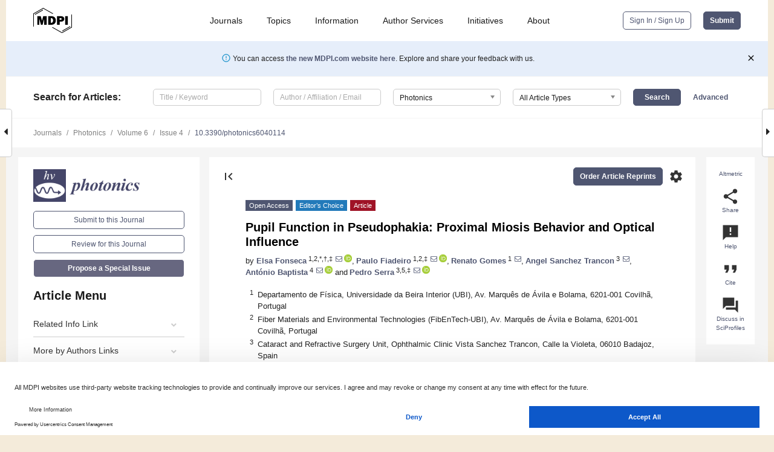

--- FILE ---
content_type: text/html; charset=UTF-8
request_url: https://www.mdpi.com/2304-6732/6/4/114
body_size: 85607
content:


<!DOCTYPE html>
<html lang="en" xmlns:og="http://ogp.me/ns#" xmlns:fb="https://www.facebook.com/2008/fbml">
    <head>
        <meta charset="utf-8">
        <meta http-equiv="X-UA-Compatible" content="IE=edge,chrome=1">
        <meta content="mdpi" name="sso-service" />
                             <meta content="width=device-width, initial-scale=1.0" name="viewport" />        
                <title>Pupil Function in Pseudophakia: Proximal Miosis Behavior and Optical Influence</title><link rel="stylesheet" href="https://pub.mdpi-res.com/assets/css/font-awesome.min.css?eb190a3a77e5e1ee?1768564054">
        <link rel="stylesheet" href="https://pub.mdpi-res.com/assets/css/jquery.multiselect.css?f56c135cbf4d1483?1768564054">
        <link rel="stylesheet" href="https://pub.mdpi-res.com/assets/css/chosen.min.css?d7ca5ca9441ef9e1?1768564054">

                    <link rel="stylesheet" href="https://pub.mdpi-res.com/assets/css/main2.css?811c15039ec4533e?1768564054">
        
                <link rel="mask-icon" href="https://pub.mdpi-res.com/img/mask-icon-128.svg?c1c7eca266cd7013?1768564054" color="#4f5671">
        <link rel="apple-touch-icon" sizes="180x180" href="https://pub.mdpi-res.com/icon/apple-touch-icon-180x180.png?1768564054">
        <link rel="apple-touch-icon" sizes="152x152" href="https://pub.mdpi-res.com/icon/apple-touch-icon-152x152.png?1768564054">
        <link rel="apple-touch-icon" sizes="144x144" href="https://pub.mdpi-res.com/icon/apple-touch-icon-144x144.png?1768564054">
        <link rel="apple-touch-icon" sizes="120x120" href="https://pub.mdpi-res.com/icon/apple-touch-icon-120x120.png?1768564054">
        <link rel="apple-touch-icon" sizes="114x114" href="https://pub.mdpi-res.com/icon/apple-touch-icon-114x114.png?1768564054">
        <link rel="apple-touch-icon" sizes="76x76"   href="https://pub.mdpi-res.com/icon/apple-touch-icon-76x76.png?1768564054">
        <link rel="apple-touch-icon" sizes="72x72"   href="https://pub.mdpi-res.com/icon/apple-touch-icon-72x72.png?1768564054">
        <link rel="apple-touch-icon" sizes="57x57"   href="https://pub.mdpi-res.com/icon/apple-touch-icon-57x57.png?1768564054">
        <link rel="apple-touch-icon"                 href="https://pub.mdpi-res.com/icon/apple-touch-icon-57x57.png?1768564054">
        <link rel="apple-touch-icon-precomposed"     href="https://pub.mdpi-res.com/icon/apple-touch-icon-57x57.png?1768564054">
                        <link rel="manifest" href="/manifest.json">
        <meta name="theme-color" content="#ffffff">
        <meta name="application-name" content="&nbsp;"/>

            <link rel="apple-touch-startup-image" href="https://pub.mdpi-res.com/img/journals/photonics-logo-sq.png?88720dbb22c94d2d">
    <link rel="apple-touch-icon" href="https://pub.mdpi-res.com/img/journals/photonics-logo-sq.png?88720dbb22c94d2d">
    <meta name="msapplication-TileImage" content="https://pub.mdpi-res.com/img/journals/photonics-logo-sq.png?88720dbb22c94d2d">

            <link rel="stylesheet" href="https://pub.mdpi-res.com/assets/css/jquery-ui-1.10.4.custom.min.css?80647d88647bf347?1768564054">
    <link rel="stylesheet" href="https://pub.mdpi-res.com/assets/css/magnific-popup.min.css?04d343e036f8eecd?1768564054">
    <link rel="stylesheet" href="https://pub.mdpi-res.com/assets/css/xml2html/article-html.css?b5ed6c65b8b7ceb9?1768564054">
            
    <style>

h2, #abstract .related_suggestion_title {
    }

.batch_articles a {
    color: #000;
}

    a, .batch_articles .authors a, a:focus, a:hover, a:active, .batch_articles a:focus, .batch_articles a:hover, li.side-menu-li a {
            }

    span.label a {
        color: #fff;
    }

    #main-content a.title-link:hover,
    #main-content a.title-link:focus,
    #main-content div.generic-item a.title-link:hover,
    #main-content div.generic-item a.title-link:focus {
            }

    #main-content #middle-column .generic-item.article-item a.title-link:hover,
    #main-content #middle-column .generic-item.article-item a.title-link:focus {
            }

    .art-authors a.toEncode {
        color: #333;
        font-weight: 700;
    }

    #main-content #middle-column ul li::before {
            }

    .accordion-navigation.active a.accordion__title,
    .accordion-navigation.active a.accordion__title::after {
            }

    .accordion-navigation li:hover::before,
    .accordion-navigation li:hover a,
    .accordion-navigation li:focus a {
            }

    .relative-size-container .relative-size-image .relative-size {
            }

    .middle-column__help__fixed a:hover i,
            }

    input[type="checkbox"]:checked:after {
            }

    input[type="checkbox"]:not(:disabled):hover:before {
            }

    #main-content .bolded-text {
            }


#main-content .hypothesis-count-container {
    }

#main-content .hypothesis-count-container:before {
    }

.full-size-menu ul li.menu-item .dropdown-wrapper {
    }

.full-size-menu ul li.menu-item > a.open::after {
    }

#title-story .title-story-orbit .orbit-caption {
    #background: url('/img/design/000000_background.png') !important;
    background: url('/img/design/ffffff_background.png') !important;
    color: rgb(51, 51, 51) !important;
}

#main-content .content__container__orbit {
    background-color: #000 !important;
}

#main-content .content__container__journal {
        color: #fff;
}

.html-article-menu .row span {
    }

.html-article-menu .row span.active {
    }

.accordion-navigation__journal .side-menu-li.active::before,
.accordion-navigation__journal .side-menu-li.active a {
    color: rgba(53,53,86,0.75) !important;
    font-weight: 700;
}

.accordion-navigation__journal .side-menu-li:hover::before ,
.accordion-navigation__journal .side-menu-li:hover a {
    color: rgba(53,53,86,0.75) !important;
    }

.side-menu-ul li.active a, .side-menu-ul li.active, .side-menu-ul li.active::before {
    color: rgba(53,53,86,0.75) !important;
}

.side-menu-ul li.active a {
    }

.result-selected, .active-result.highlighted, .active-result:hover,
.result-selected, .active-result.highlighted, .active-result:focus {
        }

.search-container.search-container__default-scheme {
    }

nav.tab-bar .open-small-search.active:after {
    }

.search-container.search-container__default-scheme .custom-accordion-for-small-screen-link::after {
    color: #fff;
}

@media only screen and (max-width: 50em) {
    #main-content .content__container.journal-info {
        color: #fff;
            }

    #main-content .content__container.journal-info a {
        color: #fff;
    }
} 

.button.button--color {
        }

.button.button--color:hover,
.button.button--color:focus {
            }

.button.button--color-journal {
    position: relative;
    background-color: rgba(53,53,86,0.75);
    border-color: #fff;
    color: #fff !important;
}

.button.button--color-journal:hover::before {
    content: '';
    position: absolute;
    top: 0;
    left: 0;
    height: 100%;
    width: 100%;
    background-color: #ffffff;
    opacity: 0.2;
}

.button.button--color-journal:visited,
.button.button--color-journal:hover,
.button.button--color-journal:focus {
    background-color: rgba(53,53,86,0.75);
    border-color: #fff;
    color: #fff !important;
}

.button.button--color path {
    }

.button.button--color:hover path {
    fill: #fff;
}

#main-content #search-refinements .ui-slider-horizontal .ui-slider-range {
    }

.breadcrumb__element:last-of-type a {
    }

#main-header {
    }

#full-size-menu .top-bar, #full-size-menu li.menu-item span.user-email {
    }

.top-bar-section li:not(.has-form) a:not(.button) {
    }

#full-size-menu li.menu-item .dropdown-wrapper li a:hover {
    }

#full-size-menu li.menu-item a:hover, #full-size-menu li.menu.item a:focus, nav.tab-bar a:hover {
    }
#full-size-menu li.menu.item a:active, #full-size-menu li.menu.item a.active {
    }

#full-size-menu li.menu-item a.open-mega-menu.active, #full-size-menu li.menu-item div.mega-menu, a.open-mega-menu.active {
        }

#full-size-menu li.menu-item div.mega-menu li, #full-size-menu li.menu-item div.mega-menu a {
            border-color: #9a9a9a;
}

div.type-section h2 {
                font-size: 20px;
    line-height: 26px;
    font-weight: 300;
}

div.type-section h3 {
    margin-left: 15px;
    margin-bottom: 0px;
    font-weight: 300;
}

.journal-tabs .tab-title.active a {
            }

</style>
    <link rel="stylesheet" href="https://pub.mdpi-res.com/assets/css/slick.css?f38b2db10e01b157?1768564054">

                
    <meta name="title" content="Pupil Function in Pseudophakia: Proximal Miosis Behavior and Optical Influence">
    <meta name="description" content="The pseudophakic eye lacks the ability to produce a refractive change in response to object proximity. Thus, individual anatomical features such as the pupil size play an important role in achieving functional vision levels. In this work, the range of pupil sizes at varying object distance was measured in pseudophakic participants. Furthermore, the impact of the measured values on eye optical quality was investigated using a computer simulation model. A binocular eye-tracker was used to measure the participants’ pupil sizes at six object distances, ranging from     0.33     m (i.e., vergence of     3.00     D) to     3.00     m (i.e., vergence of     0.33     D), while observing a Maltese cross with a constant angular size of     1 ∘    . In total, 58 pseudophakic participants were enrolled in this study (age mean ± standard deviation:     70.5 ± 11.3     years). The effects of object distance and age on pupil size variation were investigated using linear mixed effects regression models. Age was found to have a small contribution to individual variability. The mean infinite distance pupil size (intercept) was     4.45     (    95 %     CI: 2.74, 6.17) mm and the mean proximal miosis (slope) was     − 0.23     (    95 %     CI: −0.53, 0.08) mm/D. The visual acuity (VA) estimation for a distant object ranged from     − 0.1     logMAR (smallest pupil) to     0.04     logMAR (largest pupil) and the near VA (    0.33     m) when mean proximal miosis was considered ranged from     0.28     logMAR (smallest pupil) to     0.42     logMAR (largest pupil). When mean distance pupil was considered, proximal miosis individual variability produced a variation of     0.04     logMAR for the near object and negligible variation for the distant object. These results support the importance of distance pupil size measurement for the prediction of visual performance in pseudophakia, while suggesting that proximal miosis has a negligible impact in VA variability." >
    <link rel="image_src" href="https://pub.mdpi-res.com/img/journals/photonics-logo.png?88720dbb22c94d2d" >
    <meta name="dc.title" content="Pupil Function in Pseudophakia: Proximal Miosis Behavior and Optical Influence">

    <meta name="dc.creator" content="Elsa Fonseca">
    <meta name="dc.creator" content="Paulo Fiadeiro">
    <meta name="dc.creator" content="Renato Gomes">
    <meta name="dc.creator" content="Angel Sanchez Trancon">
    <meta name="dc.creator" content="António Baptista">
    <meta name="dc.creator" content="Pedro Serra">
    
    <meta name="dc.type" content="Article">
    <meta name="dc.source" content="Photonics 2019, Vol. 6, Page 114">
    <meta name="dc.date" content="2019-11-06">
    <meta name ="dc.identifier" content="10.3390/photonics6040114">
    
    <meta name="dc.publisher" content="Multidisciplinary Digital Publishing Institute">
    <meta name="dc.rights" content="http://creativecommons.org/licenses/by/3.0/">
    <meta name="dc.format" content="application/pdf" >
    <meta name="dc.language" content="en" >
    <meta name="dc.description" content="The pseudophakic eye lacks the ability to produce a refractive change in response to object proximity. Thus, individual anatomical features such as the pupil size play an important role in achieving functional vision levels. In this work, the range of pupil sizes at varying object distance was measured in pseudophakic participants. Furthermore, the impact of the measured values on eye optical quality was investigated using a computer simulation model. A binocular eye-tracker was used to measure the participants’ pupil sizes at six object distances, ranging from     0.33     m (i.e., vergence of     3.00     D) to     3.00     m (i.e., vergence of     0.33     D), while observing a Maltese cross with a constant angular size of     1 ∘    . In total, 58 pseudophakic participants were enrolled in this study (age mean ± standard deviation:     70.5 ± 11.3     years). The effects of object distance and age on pupil size variation were investigated using linear mixed effects regression models. Age was found to have a small contribution to individual variability. The mean infinite distance pupil size (intercept) was     4.45     (    95 %     CI: 2.74, 6.17) mm and the mean proximal miosis (slope) was     − 0.23     (    95 %     CI: −0.53, 0.08) mm/D. The visual acuity (VA) estimation for a distant object ranged from     − 0.1     logMAR (smallest pupil) to     0.04     logMAR (largest pupil) and the near VA (    0.33     m) when mean proximal miosis was considered ranged from     0.28     logMAR (smallest pupil) to     0.42     logMAR (largest pupil). When mean distance pupil was considered, proximal miosis individual variability produced a variation of     0.04     logMAR for the near object and negligible variation for the distant object. These results support the importance of distance pupil size measurement for the prediction of visual performance in pseudophakia, while suggesting that proximal miosis has a negligible impact in VA variability." >

    <meta name="dc.subject" content="pupil size" >
    <meta name="dc.subject" content="cataract surgery" >
    <meta name="dc.subject" content="pseudophakic" >
    <meta name="dc.subject" content="ocular accommodation" >
    <meta name="dc.subject" content="visual assessment" >
    <meta name="dc.subject" content="visual optics" >
    <meta name="dc.subject" content="optical quality" >
    <meta name="dc.subject" content="eye model" >
    
    <meta name ="prism.issn" content="2304-6732">
    <meta name ="prism.publicationName" content="Photonics">
    <meta name ="prism.publicationDate" content="2019-11-06">
    <meta name ="prism.section" content="Article" >

            <meta name ="prism.volume" content="6">
        <meta name ="prism.number" content="4">
        <meta name ="prism.startingPage" content="114" >

            
    <meta name="citation_issn" content="2304-6732">
    <meta name="citation_journal_title" content="Photonics">
    <meta name="citation_publisher" content="Multidisciplinary Digital Publishing Institute">
    <meta name="citation_title" content="Pupil Function in Pseudophakia: Proximal Miosis Behavior and Optical Influence">
    <meta name="citation_publication_date" content="2019/12">
    <meta name="citation_online_date" content="2019/11/06">

            <meta name="citation_volume" content="6">
        <meta name="citation_issue" content="4">
        <meta name="citation_firstpage" content="114">

            
    <meta name="citation_author" content="Fonseca, Elsa">
    <meta name="citation_author" content="Fiadeiro, Paulo">
    <meta name="citation_author" content="Gomes, Renato">
    <meta name="citation_author" content="Sanchez Trancon, Angel">
    <meta name="citation_author" content="Baptista, António">
    <meta name="citation_author" content="Serra, Pedro">
    
    <meta name="citation_doi" content="10.3390/photonics6040114">
    
    <meta name="citation_id" content="mdpi-photonics6040114">
    <meta name="citation_abstract_html_url" content="https://www.mdpi.com/2304-6732/6/4/114">

    <meta name="citation_pdf_url" content="https://www.mdpi.com/2304-6732/6/4/114/pdf?version=1573033960">
    <link rel="alternate" type="application/pdf" title="PDF Full-Text" href="https://www.mdpi.com/2304-6732/6/4/114/pdf?version=1573033960">
    <meta name="fulltext_pdf" content="https://www.mdpi.com/2304-6732/6/4/114/pdf?version=1573033960">
    
    <meta name="citation_fulltext_html_url" content="https://www.mdpi.com/2304-6732/6/4/114/htm">
    <link rel="alternate" type="text/html" title="HTML Full-Text" href="https://www.mdpi.com/2304-6732/6/4/114/htm">
    <meta name="fulltext_html" content="https://www.mdpi.com/2304-6732/6/4/114/htm">
    
    <link rel="alternate" type="text/xml" title="XML Full-Text" href="https://www.mdpi.com/2304-6732/6/4/114/xml">
    <meta name="fulltext_xml" content="https://www.mdpi.com/2304-6732/6/4/114/xml">
    <meta name="citation_xml_url" content="https://www.mdpi.com/2304-6732/6/4/114/xml">
    
    <meta name="twitter:card" content="summary" />
    <meta name="twitter:site" content="@MDPIOpenAccess" />
    <meta name="twitter:image" content="https://pub.mdpi-res.com/img/journals/photonics-logo-social.png?88720dbb22c94d2d" />

    <meta property="fb:app_id" content="131189377574"/>
    <meta property="og:site_name" content="MDPI"/>
    <meta property="og:type" content="article"/>
    <meta property="og:url" content="https://www.mdpi.com/2304-6732/6/4/114" />
    <meta property="og:title" content="Pupil Function in Pseudophakia: Proximal Miosis Behavior and Optical Influence" />
    <meta property="og:description" content="The pseudophakic eye lacks the ability to produce a refractive change in response to object proximity. Thus, individual anatomical features such as the pupil size play an important role in achieving functional vision levels. In this work, the range of pupil sizes at varying object distance was measured in pseudophakic participants. Furthermore, the impact of the measured values on eye optical quality was investigated using a computer simulation model. A binocular eye-tracker was used to measure the participants’ pupil sizes at six object distances, ranging from     0.33     m (i.e., vergence of     3.00     D) to     3.00     m (i.e., vergence of     0.33     D), while observing a Maltese cross with a constant angular size of     1 ∘    . In total, 58 pseudophakic participants were enrolled in this study (age mean ± standard deviation:     70.5 ± 11.3     years). The effects of object distance and age on pupil size variation were investigated using linear mixed effects regression models. Age was found to have a small contribution to individual variability. The mean infinite distance pupil size (intercept) was     4.45     (    95 %     CI: 2.74, 6.17) mm and the mean proximal miosis (slope) was     − 0.23     (    95 %     CI: −0.53, 0.08) mm/D. The visual acuity (VA) estimation for a distant object ranged from     − 0.1     logMAR (smallest pupil) to     0.04     logMAR (largest pupil) and the near VA (    0.33     m) when mean proximal miosis was considered ranged from     0.28     logMAR (smallest pupil) to     0.42     logMAR (largest pupil). When mean distance pupil was considered, proximal miosis individual variability produced a variation of     0.04     logMAR for the near object and negligible variation for the distant object. These results support the importance of distance pupil size measurement for the prediction of visual performance in pseudophakia, while suggesting that proximal miosis has a negligible impact in VA variability." />
    <meta property="og:image" content="https://pub.mdpi-res.com/photonics/photonics-06-00114/article_deploy/html/images/photonics-06-00114-g001-550.jpg?1577752124" />
                <link rel="alternate" type="application/rss+xml" title="MDPI Publishing - Latest articles" href="https://www.mdpi.com/rss">
                
        <meta name="google-site-verification" content="PxTlsg7z2S00aHroktQd57fxygEjMiNHydKn3txhvwY">
        <meta name="facebook-domain-verification" content="mcoq8dtq6sb2hf7z29j8w515jjoof7" />

                <script id="usercentrics-cmp" src="https://web.cmp.usercentrics.eu/ui/loader.js" data-ruleset-id="PbAnaGk92sB5Cc" async></script>
        
        <!--[if lt IE 9]>
            <script>var browserIe8 = true;</script>
            <link rel="stylesheet" href="https://pub.mdpi-res.com/assets/css/ie8foundationfix.css?50273beac949cbf0?1768564054">
            <script src="//html5shiv.googlecode.com/svn/trunk/html5.js"></script>
            <script src="//cdnjs.cloudflare.com/ajax/libs/html5shiv/3.6.2/html5shiv.js"></script>
            <script src="//s3.amazonaws.com/nwapi/nwmatcher/nwmatcher-1.2.5-min.js"></script>
            <script src="//html5base.googlecode.com/svn-history/r38/trunk/js/selectivizr-1.0.3b.js"></script>
            <script src="//cdnjs.cloudflare.com/ajax/libs/respond.js/1.1.0/respond.min.js"></script>
            <script src="https://pub.mdpi-res.com/assets/js/ie8/ie8patch.js?9e1d3c689a0471df?1768564054"></script>
            <script src="https://pub.mdpi-res.com/assets/js/ie8/rem.min.js?94b62787dcd6d2f2?1768564054"></script>            
                                                        <![endif]-->

                    <script>
                window.dataLayer = window.dataLayer || [];
                function gtag() { dataLayer.push(arguments); }
                gtag('consent', 'default', {
                    'ad_user_data': 'denied',
                    'ad_personalization': 'denied',
                    'ad_storage': 'denied',
                    'analytics_storage': 'denied',
                    'wait_for_update': 500,
                });
                dataLayer.push({'gtm.start': new Date().getTime(), 'event': 'gtm.js'});

                            </script>

            <script>
                (function(w,d,s,l,i){w[l]=w[l]||[];w[l].push({'gtm.start':
                new Date().getTime(),event:'gtm.js'});var f=d.getElementsByTagName(s)[0],
                j=d.createElement(s),dl=l!='dataLayer'?'&l='+l:'';j.async=true;j.src=
                'https://www.googletagmanager.com/gtm.js?id='+i+dl;f.parentNode.insertBefore(j,f);
                })(window,document,'script','dataLayer','GTM-WPK7SW5');
            </script>

                        
                              <script>!function(e){var n="https://s.go-mpulse.net/boomerang/";if("True"=="True")e.BOOMR_config=e.BOOMR_config||{},e.BOOMR_config.PageParams=e.BOOMR_config.PageParams||{},e.BOOMR_config.PageParams.pci=!0,n="https://s2.go-mpulse.net/boomerang/";if(window.BOOMR_API_key="4MGA4-E5JH8-79LAG-STF7X-79Z92",function(){function e(){if(!o){var e=document.createElement("script");e.id="boomr-scr-as",e.src=window.BOOMR.url,e.async=!0,i.parentNode.appendChild(e),o=!0}}function t(e){o=!0;var n,t,a,r,d=document,O=window;if(window.BOOMR.snippetMethod=e?"if":"i",t=function(e,n){var t=d.createElement("script");t.id=n||"boomr-if-as",t.src=window.BOOMR.url,BOOMR_lstart=(new Date).getTime(),e=e||d.body,e.appendChild(t)},!window.addEventListener&&window.attachEvent&&navigator.userAgent.match(/MSIE [67]\./))return window.BOOMR.snippetMethod="s",void t(i.parentNode,"boomr-async");a=document.createElement("IFRAME"),a.src="about:blank",a.title="",a.role="presentation",a.loading="eager",r=(a.frameElement||a).style,r.width=0,r.height=0,r.border=0,r.display="none",i.parentNode.appendChild(a);try{O=a.contentWindow,d=O.document.open()}catch(_){n=document.domain,a.src="javascript:var d=document.open();d.domain='"+n+"';void(0);",O=a.contentWindow,d=O.document.open()}if(n)d._boomrl=function(){this.domain=n,t()},d.write("<bo"+"dy onload='document._boomrl();'>");else if(O._boomrl=function(){t()},O.addEventListener)O.addEventListener("load",O._boomrl,!1);else if(O.attachEvent)O.attachEvent("onload",O._boomrl);d.close()}function a(e){window.BOOMR_onload=e&&e.timeStamp||(new Date).getTime()}if(!window.BOOMR||!window.BOOMR.version&&!window.BOOMR.snippetExecuted){window.BOOMR=window.BOOMR||{},window.BOOMR.snippetStart=(new Date).getTime(),window.BOOMR.snippetExecuted=!0,window.BOOMR.snippetVersion=12,window.BOOMR.url=n+"4MGA4-E5JH8-79LAG-STF7X-79Z92";var i=document.currentScript||document.getElementsByTagName("script")[0],o=!1,r=document.createElement("link");if(r.relList&&"function"==typeof r.relList.supports&&r.relList.supports("preload")&&"as"in r)window.BOOMR.snippetMethod="p",r.href=window.BOOMR.url,r.rel="preload",r.as="script",r.addEventListener("load",e),r.addEventListener("error",function(){t(!0)}),setTimeout(function(){if(!o)t(!0)},3e3),BOOMR_lstart=(new Date).getTime(),i.parentNode.appendChild(r);else t(!1);if(window.addEventListener)window.addEventListener("load",a,!1);else if(window.attachEvent)window.attachEvent("onload",a)}}(),"".length>0)if(e&&"performance"in e&&e.performance&&"function"==typeof e.performance.setResourceTimingBufferSize)e.performance.setResourceTimingBufferSize();!function(){if(BOOMR=e.BOOMR||{},BOOMR.plugins=BOOMR.plugins||{},!BOOMR.plugins.AK){var n=""=="true"?1:0,t="",a="amlw7kixzvmy62lpxp5a-f-c8c66d7d9-clientnsv4-s.akamaihd.net",i="false"=="true"?2:1,o={"ak.v":"39","ak.cp":"1774948","ak.ai":parseInt("1155516",10),"ak.ol":"0","ak.cr":9,"ak.ipv":4,"ak.proto":"h2","ak.rid":"e0548e","ak.r":38938,"ak.a2":n,"ak.m":"dscb","ak.n":"essl","ak.bpcip":"3.23.111.0","ak.cport":49088,"ak.gh":"23.55.170.174","ak.quicv":"","ak.tlsv":"tls1.3","ak.0rtt":"","ak.0rtt.ed":"","ak.csrc":"-","ak.acc":"","ak.t":"1768930298","ak.ak":"hOBiQwZUYzCg5VSAfCLimQ==3M7dFxpwblh4q7xBPnWgvp9wQ5F3B2WdLrZb24BOrDP4Ro3EAw6H2at90cYmIBtgwOnoa8UMNjJehsUKVFJDYlIqBgTfX81ZK3XOSVxAqsRpsbLglH7UXUzCUFT4XLIBGnsbevMAZo/QAsoJtE+0Oxq3+vDog5UTm2QlnokIoTVm4eJPFf4kJENC3FSWTOwcx7D7OndsfWTHmC3wdlDSU1Vd69ebR33EiO+EW00i8FfrhRU1EUnW/YsOzVxF/RVEbK6MDZGSTe1W36mX6j4C29d4Yebr149vbi0rdZEpBk1zcWMCCv4UhMYwxB1K2rBST8boQXGWK2Sq980qBrBWpo/TPlxkpvm+jpgqHLRfucb4QbG4fpAcHE9mSygN4m3ksEhAljEdGXdWfwZl9yZtP8C1TfKR7qDqtDnuern5ZWg=","ak.pv":"21","ak.dpoabenc":"","ak.tf":i};if(""!==t)o["ak.ruds"]=t;var r={i:!1,av:function(n){var t="http.initiator";if(n&&(!n[t]||"spa_hard"===n[t]))o["ak.feo"]=void 0!==e.aFeoApplied?1:0,BOOMR.addVar(o)},rv:function(){var e=["ak.bpcip","ak.cport","ak.cr","ak.csrc","ak.gh","ak.ipv","ak.m","ak.n","ak.ol","ak.proto","ak.quicv","ak.tlsv","ak.0rtt","ak.0rtt.ed","ak.r","ak.acc","ak.t","ak.tf"];BOOMR.removeVar(e)}};BOOMR.plugins.AK={akVars:o,akDNSPreFetchDomain:a,init:function(){if(!r.i){var e=BOOMR.subscribe;e("before_beacon",r.av,null,null),e("onbeacon",r.rv,null,null),r.i=!0}return this},is_complete:function(){return!0}}}}()}(window);</script></head>

    <body>
         
                		        	        		        	
		<div class="direction direction_right" id="small_right" style="border-right-width: 0px; padding:0;">
        <i class="fa fa-caret-right fa-2x"></i>
    </div>

	<div class="big_direction direction_right" id="big_right" style="border-right-width: 0px;">
				<div style="text-align: right;">
				      Next Article in Journal / Special Issue<br>
			  <div><a href="/2304-6732/6/4/115">Optical Image Encryption Using a Nonlinear Joint Transform Correlator and the Collins Diffraction Transform</a></div>
			 	</div>
	</div>
	
		<div class="direction" id="small_left" style="border-left-width: 0px">
        <i class="fa fa-caret-left fa-2x"></i>
    </div>
	<div class="big_direction" id="big_left" style="border-left-width: 0px;">
				<div>
									Previous Article in Journal<br>
				<div><a href="/2304-6732/6/4/113">Ultrafast All-Optical Signal Modulation Induced by Optical Kerr Effect in a Tellurite Photonic Bandgap Fiber</a></div>
					 			 		Previous Article in Special Issue<br>
		 		<div><a href="/2304-6732/6/4/110">Photostable Anisometric Lanthanide Complexes as Promising Materials for Optical Applications</a></div>
		 			 	 	</div>
	</div>
	    <div style="clear: both;"></div>

                    
<div id="menuModal" class="reveal-modal reveal-modal-new reveal-modal-menu" aria-hidden="true" data-reveal role="dialog">
    <div class="menu-container">
        <div class="UI_NavMenu">
            


<div class="content__container " >
    <div class="custom-accordion-for-small-screen-link " >
                            <h2>Journals</h2>
                    </div>

    <div class="target-item custom-accordion-for-small-screen-content show-for-medium-up">
                            <div class="menu-container__links">
                        <div style="width: 100%; float: left;">
                            <a href="/about/journals">Active Journals</a>
                            <a href="/about/journalfinder">Find a Journal</a>
                            <a href="/about/journals/proposal">Journal Proposal</a>
                            <a href="/about/proceedings">Proceedings Series</a>
                        </div>
                    </div>
                    </div>
</div>

            <a href="/topics">
                <h2>Topics</h2>
            </a>

            


<div class="content__container " >
    <div class="custom-accordion-for-small-screen-link " >
                            <h2>Information</h2>
                    </div>

    <div class="target-item custom-accordion-for-small-screen-content show-for-medium-up">
                            <div class="menu-container__links">
                        <div style="width: 100%; max-width: 200px; float: left;">
                            <a href="/authors">For Authors</a>
                            <a href="/reviewers">For Reviewers</a>
                            <a href="/editors">For Editors</a>
                            <a href="/librarians">For Librarians</a>
                            <a href="/publishing_services">For Publishers</a>
                            <a href="/societies">For Societies</a>
                            <a href="/conference_organizers">For Conference Organizers</a>
                        </div>
                        <div style="width: 100%; max-width: 250px; float: left;">
                            <a href="/openaccess">Open Access Policy</a>
                            <a href="/ioap">Institutional Open Access Program</a>
                            <a href="/special_issues_guidelines">Special Issues Guidelines</a>
                            <a href="/editorial_process">Editorial Process</a>
                            <a href="/ethics">Research and Publication Ethics</a>
                            <a href="/apc">Article Processing Charges</a>
                            <a href="/awards">Awards</a>
                            <a href="/testimonials">Testimonials</a>
                        </div>
                    </div>
                    </div>
</div>

            <a href="/authors/english">
                <h2>Author Services</h2>
            </a>

            


<div class="content__container " >
    <div class="custom-accordion-for-small-screen-link " >
                            <h2>Initiatives</h2>
                    </div>

    <div class="target-item custom-accordion-for-small-screen-content show-for-medium-up">
                            <div class="menu-container__links">
                        <div style="width: 100%; float: left;">
                            <a href="https://sciforum.net" target="_blank" rel="noopener noreferrer">Sciforum</a>
                            <a href="https://www.mdpi.com/books" target="_blank" rel="noopener noreferrer">MDPI Books</a>
                            <a href="https://www.preprints.org" target="_blank" rel="noopener noreferrer">Preprints.org</a>
                            <a href="https://www.scilit.com" target="_blank" rel="noopener noreferrer">Scilit</a>
                            <a href="https://sciprofiles.com" target="_blank" rel="noopener noreferrer">SciProfiles</a>
                            <a href="https://encyclopedia.pub" target="_blank" rel="noopener noreferrer">Encyclopedia</a>
                            <a href="https://jams.pub" target="_blank" rel="noopener noreferrer">JAMS</a>
                            <a href="/about/proceedings">Proceedings Series</a>
                        </div>
                    </div>
                    </div>
</div>

            


<div class="content__container " >
    <div class="custom-accordion-for-small-screen-link " >
                            <h2>About</h2>
                    </div>

    <div class="target-item custom-accordion-for-small-screen-content show-for-medium-up">
                            <div class="menu-container__links">
                        <div style="width: 100%; float: left;">
                            <a href="/about">Overview</a>
                            <a href="/about/contact">Contact</a>
                            <a href="https://careers.mdpi.com" target="_blank" rel="noopener noreferrer">Careers</a>
                            <a href="/about/announcements">News</a>
                            <a href="/about/press">Press</a>
                            <a href="http://blog.mdpi.com/" target="_blank" rel="noopener noreferrer">Blog</a>
                        </div>
                    </div>
                    </div>
</div>
        </div>

        <div class="menu-container__buttons">
                            <a class="button UA_SignInUpButton" href="/user/login">Sign In / Sign Up</a>
                    </div>
    </div>
</div>

                
<div id="captchaModal" class="reveal-modal reveal-modal-new reveal-modal-new--small" data-reveal aria-label="Captcha" aria-hidden="true" role="dialog"></div>
        
<div id="actionDisabledModal" class="reveal-modal" data-reveal aria-labelledby="actionDisableModalTitle" aria-hidden="true" role="dialog" style="width: 300px;">
    <h2 id="actionDisableModalTitle">Notice</h2>
    <form action="/email/captcha" method="post" id="emailCaptchaForm">
        <div class="row">
            <div id="js-action-disabled-modal-text" class="small-12 columns">
            </div>
            
            <div id="js-action-disabled-modal-submit" class="small-12 columns" style="margin-top: 10px; display: none;">
                You can make submissions to other journals 
                <a href="https://susy.mdpi.com/user/manuscripts/upload">here</a>.
            </div>
        </div>
    </form>
    <a class="close-reveal-modal" aria-label="Close">
        <i class="material-icons">clear</i>
    </a>
</div>
        
<div id="rssNotificationModal" class="reveal-modal reveal-modal-new" data-reveal aria-labelledby="rssNotificationModalTitle" aria-hidden="true" role="dialog">
    <div class="row">
        <div class="small-12 columns">
            <h2 id="rssNotificationModalTitle">Notice</h2>
            <p>
                You are accessing a machine-readable page. In order to be human-readable, please install an RSS reader.
            </p>
        </div>
    </div>
    <div class="row">
        <div class="small-12 columns">
            <a class="button button--color js-rss-notification-confirm">Continue</a>
            <a class="button button--grey" onclick="$(this).closest('.reveal-modal').find('.close-reveal-modal').click(); return false;">Cancel</a>
        </div>
    </div>
    <a class="close-reveal-modal" aria-label="Close">
        <i class="material-icons">clear</i>
    </a>
</div>
        
<div id="drop-article-label-openaccess" class="f-dropdown medium" data-dropdown-content aria-hidden="true" tabindex="-1">
    <p>
        All articles published by MDPI are made immediately available worldwide under an open access license. No special 
        permission is required to reuse all or part of the article published by MDPI, including figures and tables. For 
        articles published under an open access Creative Common CC BY license, any part of the article may be reused without 
        permission provided that the original article is clearly cited. For more information, please refer to
        <a href="https://www.mdpi.com/openaccess">https://www.mdpi.com/openaccess</a>.
    </p>
</div>

<div id="drop-article-label-feature" class="f-dropdown medium" data-dropdown-content aria-hidden="true" tabindex="-1">
    <p>
        Feature papers represent the most advanced research with significant potential for high impact in the field. A Feature 
        Paper should be a substantial original Article that involves several techniques or approaches, provides an outlook for 
        future research directions and describes possible research applications.
    </p>

    <p>
        Feature papers are submitted upon individual invitation or recommendation by the scientific editors and must receive 
        positive feedback from the reviewers.
    </p>
</div>

<div id="drop-article-label-choice" class="f-dropdown medium" data-dropdown-content aria-hidden="true" tabindex="-1">
    <p>
        Editor’s Choice articles are based on recommendations by the scientific editors of MDPI journals from around the world. 
        Editors select a small number of articles recently published in the journal that they believe will be particularly 
        interesting to readers, or important in the respective research area. The aim is to provide a snapshot of some of the 
        most exciting work published in the various research areas of the journal.

        <div style="margin-top: -10px;">
            <div id="drop-article-label-choice-journal-link" style="display: none; margin-top: -10px; padding-top: 10px;">
            </div>
        </div>
    </p>
</div>

<div id="drop-article-label-resubmission" class="f-dropdown medium" data-dropdown-content aria-hidden="true" tabindex="-1">
    <p>
        Original Submission Date Received: <span id="drop-article-label-resubmission-date"></span>.
    </p>
</div>

                <div id="container">
                        
                <noscript>
                    <div id="no-javascript">
                        You seem to have javascript disabled. Please note that many of the page functionalities won't work as expected without javascript enabled.
                    </div>
                </noscript>

                <div class="fixed">
                    <nav class="tab-bar show-for-medium-down">
                        <div class="row full-width collapse">
                            <div class="medium-3 small-4 columns">
                                <a href="/">
                                    <img class="full-size-menu__mdpi-logo" src="https://pub.mdpi-res.com/img/design/mdpi-pub-logo-black-small1.svg?da3a8dcae975a41c?1768564054" style="width: 64px;" title="MDPI Open Access Journals">
                                </a>
                            </div>
                            <div class="medium-3 small-4 columns right-aligned">
                                <div class="show-for-medium-down">
                                    <a href="#" style="display: none;">
                                        <i class="material-icons" onclick="$('#menuModal').foundation('reveal', 'close'); return false;">clear</i>
                                    </a>

                                    <a class="js-toggle-desktop-layout-link" title="Toggle desktop layout" style="display: none;" href="/toggle_desktop_layout_cookie">
                                        <i class="material-icons">zoom_out_map</i>
                                    </a>

                                                                            <a href="#" class="js-open-small-search open-small-search">
                                            <i class="material-icons show-for-small only">search</i>
                                        </a>
                                    
                                    <a title="MDPI main page" class="js-open-menu" data-reveal-id="menuModal" href="#">
                                        <i class="material-icons">menu</i>
                                    </a>
                                </div>
                            </div>
                        </div>
                    </nav>                       	
                </div>
                
                <section class="main-section">
                    <header>
                        <div class="full-size-menu show-for-large-up">
                             
                                <div class="row full-width">
                                                                        <div class="large-1 columns">
                                        <a href="/">
                                            <img class="full-size-menu__mdpi-logo" src="https://pub.mdpi-res.com/img/design/mdpi-pub-logo-black-small1.svg?da3a8dcae975a41c?1768564054" title="MDPI Open Access Journals">
                                        </a>
                                    </div>

                                                                        <div class="large-8 columns text-right UI_NavMenu">
                                        <ul>
                                            <li class="menu-item"> 
                                                <a href="/about/journals" data-dropdown="journals-dropdown" aria-controls="journals-dropdown" aria-expanded="false" data-options="is_hover: true; hover_timeout: 200">Journals</a>

                                                <ul id="journals-dropdown" class="f-dropdown dropdown-wrapper dropdown-wrapper__small" data-dropdown-content aria-hidden="true" tabindex="-1">
                                                    <li>
                                                        <div class="row">
                                                            <div class="small-12 columns">
                                                                <ul>
                                                                    <li>
                                                                        <a href="/about/journals">
                                                                            Active Journals
                                                                        </a>
                                                                    </li>
                                                                    <li>
                                                                        <a href="/about/journalfinder">
                                                                            Find a Journal
                                                                        </a>
                                                                    </li>
                                                                    <li>
                                                                        <a href="/about/journals/proposal">
                                                                            Journal Proposal
                                                                        </a>
                                                                    </li>
                                                                    <li>
                                                                        <a href="/about/proceedings">
                                                                            Proceedings Series
                                                                        </a>
                                                                    </li>
                                                                </ul>
                                                            </div>
                                                        </div>
                                                    </li>
                                                </ul>
                                            </li>

                                            <li class="menu-item"> 
                                                <a href="/topics">Topics</a>
                                            </li>

                                            <li class="menu-item"> 
                                                <a href="/authors" data-dropdown="information-dropdown" aria-controls="information-dropdown" aria-expanded="false" data-options="is_hover:true; hover_timeout:200">Information</a>

                                                <ul id="information-dropdown" class="f-dropdown dropdown-wrapper" data-dropdown-content aria-hidden="true" tabindex="-1">
                                                    <li>
                                                        <div class="row">
                                                            <div class="small-5 columns right-border">
                                                                <ul>
                                                                    <li>
                                                                        <a href="/authors">For Authors</a>
                                                                    </li>
                                                                    <li>
                                                                        <a href="/reviewers">For Reviewers</a>
                                                                    </li>
                                                                    <li>
                                                                        <a href="/editors">For Editors</a>
                                                                    </li>
                                                                    <li>
                                                                        <a href="/librarians">For Librarians</a>
                                                                    </li>
                                                                    <li>
                                                                        <a href="/publishing_services">For Publishers</a>
                                                                    </li>
                                                                    <li>
                                                                        <a href="/societies">For Societies</a>
                                                                    </li>
                                                                    <li>
                                                                        <a href="/conference_organizers">For Conference Organizers</a>
                                                                    </li>
                                                                </ul>
                                                            </div>

                                                            <div class="small-7 columns">
                                                                <ul>
                                                                    <li>
                                                                        <a href="/openaccess">Open Access Policy</a>
                                                                    </li>
                                                                    <li>
                                                                        <a href="/ioap">Institutional Open Access Program</a>
                                                                    </li>
                                                                    <li>
                                                                        <a href="/special_issues_guidelines">Special Issues Guidelines</a>
                                                                    </li>
                                                                    <li>
                                                                        <a href="/editorial_process">Editorial Process</a>
                                                                    </li>
                                                                    <li>
                                                                        <a href="/ethics">Research and Publication Ethics</a>
                                                                    </li>
                                                                    <li>
                                                                        <a href="/apc">Article Processing Charges</a>
                                                                    </li>
                                                                    <li>
                                                                        <a href="/awards">Awards</a>
                                                                    </li>
                                                                    <li>
                                                                        <a href="/testimonials">Testimonials</a>
                                                                    </li>
                                                                </ul>
                                                            </div>
                                                        </div>
                                                    </li>
                                                </ul>
                                            </li>

                                            <li class="menu-item">
                                                <a href="/authors/english">Author Services</a>
                                            </li>

                                            <li class="menu-item"> 
                                                <a href="/about/initiatives" data-dropdown="initiatives-dropdown" aria-controls="initiatives-dropdown" aria-expanded="false" data-options="is_hover: true; hover_timeout: 200">Initiatives</a>

                                                <ul id="initiatives-dropdown" class="f-dropdown dropdown-wrapper dropdown-wrapper__small" data-dropdown-content aria-hidden="true" tabindex="-1">
                                                    <li>
                                                        <div class="row">
                                                            <div class="small-12 columns">
                                                                <ul>
                                                                    <li>
                                                                        <a href="https://sciforum.net" target="_blank" rel="noopener noreferrer">
                                                                                                                                                        Sciforum
                                                                        </a>
                                                                    </li>
                                                                    <li>
                                                                        <a href="https://www.mdpi.com/books" target="_blank" rel="noopener noreferrer">
                                                                                                                                                        MDPI Books
                                                                        </a>
                                                                    </li>
                                                                    <li>
                                                                        <a href="https://www.preprints.org" target="_blank" rel="noopener noreferrer">
                                                                                                                                                        Preprints.org
                                                                        </a>
                                                                    </li>
                                                                    <li>
                                                                        <a href="https://www.scilit.com" target="_blank" rel="noopener noreferrer">
                                                                                                                                                        Scilit
                                                                        </a>
                                                                    </li>
                                                                    <li>
                                                                        <a href="https://sciprofiles.com" target="_blank" rel="noopener noreferrer">
                                                                            SciProfiles
                                                                        </a>
                                                                    </li>
                                                                    <li>
                                                                        <a href="https://encyclopedia.pub" target="_blank" rel="noopener noreferrer">
                                                                                                                                                        Encyclopedia
                                                                        </a>
                                                                    </li>
                                                                    <li>
                                                                        <a href="https://jams.pub" target="_blank" rel="noopener noreferrer">
                                                                            JAMS
                                                                        </a>
                                                                    </li>
                                                                    <li>
                                                                        <a href="/about/proceedings">
                                                                            Proceedings Series
                                                                        </a>
                                                                    </li>
                                                                </ul>
                                                            </div>
                                                        </div>
                                                    </li>
                                                </ul>
                                            </li>

                                            <li class="menu-item"> 
                                                <a href="/about" data-dropdown="about-dropdown" aria-controls="about-dropdown" aria-expanded="false" data-options="is_hover: true; hover_timeout: 200">About</a>

                                                <ul id="about-dropdown" class="f-dropdown dropdown-wrapper dropdown-wrapper__small" data-dropdown-content aria-hidden="true" tabindex="-1">
                                                    <li>
                                                        <div class="row">
                                                            <div class="small-12 columns">
                                                                <ul>
                                                                    <li>
                                                                        <a href="/about">
                                                                            Overview
                                                                        </a>
                                                                    </li>
                                                                    <li>
                                                                        <a href="/about/contact">
                                                                            Contact
                                                                        </a>
                                                                    </li>
                                                                    <li>
                                                                        <a href="https://careers.mdpi.com" target="_blank" rel="noopener noreferrer">
                                                                            Careers
                                                                        </a>
                                                                    </li>
                                                                    <li> 
                                                                        <a href="/about/announcements">
                                                                            News
                                                                        </a>
                                                                    </li>
                                                                    <li> 
                                                                        <a href="/about/press">
                                                                            Press
                                                                        </a>
                                                                    </li>
                                                                    <li>
                                                                        <a href="http://blog.mdpi.com/" target="_blank" rel="noopener noreferrer">
                                                                            Blog
                                                                        </a>
                                                                    </li>
                                                                </ul>
                                                            </div>
                                                        </div>
                                                    </li>
                                                </ul>
                                            </li>

                                                                                    </ul>
                                    </div>

                                    <div class="large-3 columns text-right full-size-menu__buttons">
                                        <div>
                                                                                            <a class="button button--default-inversed UA_SignInUpButton" href="/user/login">Sign In / Sign Up</a>
                                            
                                                <a class="button button--default js-journal-active-only-link js-journal-active-only-submit-link UC_NavSubmitButton" href="            https://susy.mdpi.com/user/manuscripts/upload?journal=photonics
    " data-disabledmessage="new submissions are not possible.">Submit</a>
                                        </div>
                                    </div>
                                </div>
                            </div>

                            <div class="row full-width new-website-link-banner" style="padding: 20px 50px 20px 20px; background-color: #E6EEFA; position: relative; display: none;">
                                <div class="small-12 columns" style="padding: 0; margin: 0; text-align: center;">
                                    <i class="material-icons" style="font-size: 16px; color: #2C9ACF; position: relative; top: -2px;">error_outline</i>
                                    You can access <a href="https://www.mdpi.com/redirect/new_site?return=/2304-6732/6/4/114">the new MDPI.com website here</a>. Explore and share your feedback with us.
                                    <a href="#" class="new-website-link-banner-close"><i class="material-icons" style="font-size: 16px; color: #000000; position: absolute; right: -30px; top: 0px;">close</i></a>
                                </div>
                            </div>

                                                            <div class="header-divider">&nbsp;</div>
                            
                                                            <div class="search-container hide-for-small-down row search-container__homepage-scheme">
                                                                                                                        
















<form id="basic_search" style="background-color: inherit !important;" class="large-12 medium-12 columns " action="/search" method="get">

    <div class="row search-container__main-elements">
            
            <div class="large-2 medium-2 small-12 columns text-right1 small-only-text-left">
        <div class="show-for-medium-up">
            <div class="search-input-label">&nbsp;</div>
        </div>
            <span class="search-container__title">Search<span class="hide-for-medium"> for Articles</span><span class="hide-for-small">:</span></span>
    
    </div>


        <div class="custom-accordion-for-small-screen-content">
                
                <div class="large-2 medium-2 small-6 columns ">
        <div class="">
            <div class="search-input-label">Title / Keyword</div>
        </div>
                <input type="text" placeholder="Title / Keyword" id="q" tabindex="1" name="q" value="" />
    
    </div>


                
                <div class="large-2 medium-2 small-6 columns ">
        <div class="">
            <div class="search-input-label">Author / Affiliation / Email</div>
        </div>
                <input type="text" id="authors" placeholder="Author / Affiliation / Email" tabindex="2" name="authors" value="" />
    
    </div>


                
                <div class="large-2 medium-2 small-6 columns ">
        <div class="">
            <div class="search-input-label">Journal</div>
        </div>
                <select id="journal" tabindex="3" name="journal" class="chosen-select">
            <option value="">All Journals</option>
             
                        <option value="accountaudit" >
                                    Accounting and Auditing
                            </option>
             
                        <option value="acoustics" >
                                    Acoustics
                            </option>
             
                        <option value="amh" >
                                    Acta Microbiologica Hellenica (AMH)
                            </option>
             
                        <option value="actuators" >
                                    Actuators
                            </option>
             
                        <option value="adhesives" >
                                    Adhesives
                            </option>
             
                        <option value="admsci" >
                                    Administrative Sciences
                            </option>
             
                        <option value="adolescents" >
                                    Adolescents
                            </option>
             
                        <option value="arm" >
                                    Advances in Respiratory Medicine (ARM)
                            </option>
             
                        <option value="aerobiology" >
                                    Aerobiology
                            </option>
             
                        <option value="aerospace" >
                                    Aerospace
                            </option>
             
                        <option value="agriculture" >
                                    Agriculture
                            </option>
             
                        <option value="agriengineering" >
                                    AgriEngineering
                            </option>
             
                        <option value="agrochemicals" >
                                    Agrochemicals
                            </option>
             
                        <option value="agronomy" >
                                    Agronomy
                            </option>
             
                        <option value="ai" >
                                    AI
                            </option>
             
                        <option value="aichem" >
                                    AI Chemistry
                            </option>
             
                        <option value="aieng" >
                                    AI for Engineering
                            </option>
             
                        <option value="aieduc" >
                                    AI in Education
                            </option>
             
                        <option value="aimed" >
                                    AI in Medicine
                            </option>
             
                        <option value="aimater" >
                                    AI Materials
                            </option>
             
                        <option value="aisens" >
                                    AI Sensors
                            </option>
             
                        <option value="air" >
                                    Air
                            </option>
             
                        <option value="algorithms" >
                                    Algorithms
                            </option>
             
                        <option value="allergies" >
                                    Allergies
                            </option>
             
                        <option value="alloys" >
                                    Alloys
                            </option>
             
                        <option value="analog" >
                                    Analog
                            </option>
             
                        <option value="analytica" >
                                    Analytica
                            </option>
             
                        <option value="analytics" >
                                    Analytics
                            </option>
             
                        <option value="anatomia" >
                                    Anatomia
                            </option>
             
                        <option value="anesthres" >
                                    Anesthesia Research
                            </option>
             
                        <option value="animals" >
                                    Animals
                            </option>
             
                        <option value="antibiotics" >
                                    Antibiotics
                            </option>
             
                        <option value="antibodies" >
                                    Antibodies
                            </option>
             
                        <option value="antioxidants" >
                                    Antioxidants
                            </option>
             
                        <option value="applbiosci" >
                                    Applied Biosciences
                            </option>
             
                        <option value="applmech" >
                                    Applied Mechanics
                            </option>
             
                        <option value="applmicrobiol" >
                                    Applied Microbiology
                            </option>
             
                        <option value="applnano" >
                                    Applied Nano
                            </option>
             
                        <option value="applsci" >
                                    Applied Sciences
                            </option>
             
                        <option value="asi" >
                                    Applied System Innovation (ASI)
                            </option>
             
                        <option value="appliedchem" >
                                    AppliedChem
                            </option>
             
                        <option value="appliedmath" >
                                    AppliedMath
                            </option>
             
                        <option value="appliedphys" >
                                    AppliedPhys
                            </option>
             
                        <option value="aquacj" >
                                    Aquaculture Journal
                            </option>
             
                        <option value="architecture" >
                                    Architecture
                            </option>
             
                        <option value="arthropoda" >
                                    Arthropoda
                            </option>
             
                        <option value="arts" >
                                    Arts
                            </option>
             
                        <option value="astronautics" >
                                    Astronautics
                            </option>
             
                        <option value="astronomy" >
                                    Astronomy
                            </option>
             
                        <option value="atmosphere" >
                                    Atmosphere
                            </option>
             
                        <option value="atoms" >
                                    Atoms
                            </option>
             
                        <option value="audiolres" >
                                    Audiology Research
                            </option>
             
                        <option value="automation" >
                                    Automation
                            </option>
             
                        <option value="axioms" >
                                    Axioms
                            </option>
             
                        <option value="bacteria" >
                                    Bacteria
                            </option>
             
                        <option value="batteries" >
                                    Batteries
                            </option>
             
                        <option value="behavsci" >
                                    Behavioral Sciences
                            </option>
             
                        <option value="beverages" >
                                    Beverages
                            </option>
             
                        <option value="BDCC" >
                                    Big Data and Cognitive Computing (BDCC)
                            </option>
             
                        <option value="biochem" >
                                    BioChem
                            </option>
             
                        <option value="bioengineering" >
                                    Bioengineering
                            </option>
             
                        <option value="biologics" >
                                    Biologics
                            </option>
             
                        <option value="biology" >
                                    Biology
                            </option>
             
                        <option value="blsf" >
                                    Biology and Life Sciences Forum
                            </option>
             
                        <option value="biomass" >
                                    Biomass
                            </option>
             
                        <option value="biomechanics" >
                                    Biomechanics
                            </option>
             
                        <option value="biomed" >
                                    BioMed
                            </option>
             
                        <option value="biomedicines" >
                                    Biomedicines
                            </option>
             
                        <option value="biomedinformatics" >
                                    BioMedInformatics
                            </option>
             
                        <option value="biomimetics" >
                                    Biomimetics
                            </option>
             
                        <option value="biomolecules" >
                                    Biomolecules
                            </option>
             
                        <option value="biophysica" >
                                    Biophysica
                            </option>
             
                        <option value="bioresourbioprod" >
                                    Bioresources and Bioproducts
                            </option>
             
                        <option value="biosensors" >
                                    Biosensors
                            </option>
             
                        <option value="biosphere" >
                                    Biosphere
                            </option>
             
                        <option value="biotech" >
                                    BioTech
                            </option>
             
                        <option value="birds" >
                                    Birds
                            </option>
             
                        <option value="blockchains" >
                                    Blockchains
                            </option>
             
                        <option value="brainsci" >
                                    Brain Sciences
                            </option>
             
                        <option value="buildings" >
                                    Buildings
                            </option>
             
                        <option value="businesses" >
                                    Businesses
                            </option>
             
                        <option value="carbon" >
                                    C (Journal of Carbon Research)
                            </option>
             
                        <option value="cancers" >
                                    Cancers
                            </option>
             
                        <option value="cardiogenetics" >
                                    Cardiogenetics
                            </option>
             
                        <option value="cardiovascmed" >
                                    Cardiovascular Medicine
                            </option>
             
                        <option value="catalysts" >
                                    Catalysts
                            </option>
             
                        <option value="cells" >
                                    Cells
                            </option>
             
                        <option value="ceramics" >
                                    Ceramics
                            </option>
             
                        <option value="challenges" >
                                    Challenges
                            </option>
             
                        <option value="ChemEngineering" >
                                    ChemEngineering
                            </option>
             
                        <option value="chemistry" >
                                    Chemistry
                            </option>
             
                        <option value="chemproc" >
                                    Chemistry Proceedings
                            </option>
             
                        <option value="chemosensors" >
                                    Chemosensors
                            </option>
             
                        <option value="children" >
                                    Children
                            </option>
             
                        <option value="chips" >
                                    Chips
                            </option>
             
                        <option value="civileng" >
                                    CivilEng
                            </option>
             
                        <option value="cleantechnol" >
                                    Clean Technologies (Clean Technol.)
                            </option>
             
                        <option value="climate" >
                                    Climate
                            </option>
             
                        <option value="ctn" >
                                    Clinical and Translational Neuroscience (CTN)
                            </option>
             
                        <option value="clinbioenerg" >
                                    Clinical Bioenergetics
                            </option>
             
                        <option value="clinpract" >
                                    Clinics and Practice
                            </option>
             
                        <option value="clockssleep" >
                                    Clocks &amp; Sleep
                            </option>
             
                        <option value="coasts" >
                                    Coasts
                            </option>
             
                        <option value="coatings" >
                                    Coatings
                            </option>
             
                        <option value="colloids" >
                                    Colloids and Interfaces
                            </option>
             
                        <option value="colorants" >
                                    Colorants
                            </option>
             
                        <option value="commodities" >
                                    Commodities
                            </option>
             
                        <option value="complexities" >
                                    Complexities
                            </option>
             
                        <option value="complications" >
                                    Complications
                            </option>
             
                        <option value="compounds" >
                                    Compounds
                            </option>
             
                        <option value="computation" >
                                    Computation
                            </option>
             
                        <option value="csmf" >
                                    Computer Sciences &amp; Mathematics Forum
                            </option>
             
                        <option value="computers" >
                                    Computers
                            </option>
             
                        <option value="condensedmatter" >
                                    Condensed Matter
                            </option>
             
                        <option value="conservation" >
                                    Conservation
                            </option>
             
                        <option value="constrmater" >
                                    Construction Materials
                            </option>
             
                        <option value="cmd" >
                                    Corrosion and Materials Degradation (CMD)
                            </option>
             
                        <option value="cosmetics" >
                                    Cosmetics
                            </option>
             
                        <option value="covid" >
                                    COVID
                            </option>
             
                        <option value="cmtr" >
                                    Craniomaxillofacial Trauma &amp; Reconstruction (CMTR)
                            </option>
             
                        <option value="crops" >
                                    Crops
                            </option>
             
                        <option value="cryo" >
                                    Cryo
                            </option>
             
                        <option value="cryptography" >
                                    Cryptography
                            </option>
             
                        <option value="crystals" >
                                    Crystals
                            </option>
             
                        <option value="culture" >
                                    Culture
                            </option>
             
                        <option value="cimb" >
                                    Current Issues in Molecular Biology (CIMB)
                            </option>
             
                        <option value="curroncol" >
                                    Current Oncology
                            </option>
             
                        <option value="dairy" >
                                    Dairy
                            </option>
             
                        <option value="data" >
                                    Data
                            </option>
             
                        <option value="dentistry" >
                                    Dentistry Journal
                            </option>
             
                        <option value="dermato" >
                                    Dermato
                            </option>
             
                        <option value="dermatopathology" >
                                    Dermatopathology
                            </option>
             
                        <option value="designs" >
                                    Designs
                            </option>
             
                        <option value="diabetology" >
                                    Diabetology
                            </option>
             
                        <option value="diagnostics" >
                                    Diagnostics
                            </option>
             
                        <option value="dietetics" >
                                    Dietetics
                            </option>
             
                        <option value="digital" >
                                    Digital
                            </option>
             
                        <option value="disabilities" >
                                    Disabilities
                            </option>
             
                        <option value="diseases" >
                                    Diseases
                            </option>
             
                        <option value="diversity" >
                                    Diversity
                            </option>
             
                        <option value="dna" >
                                    DNA
                            </option>
             
                        <option value="drones" >
                                    Drones
                            </option>
             
                        <option value="ddc" >
                                    Drugs and Drug Candidates (DDC)
                            </option>
             
                        <option value="dynamics" >
                                    Dynamics
                            </option>
             
                        <option value="earth" >
                                    Earth
                            </option>
             
                        <option value="ecologies" >
                                    Ecologies
                            </option>
             
                        <option value="econometrics" >
                                    Econometrics
                            </option>
             
                        <option value="economies" >
                                    Economies
                            </option>
             
                        <option value="education" >
                                    Education Sciences
                            </option>
             
                        <option value="electricity" >
                                    Electricity
                            </option>
             
                        <option value="electrochem" >
                                    Electrochem
                            </option>
             
                        <option value="electronicmat" >
                                    Electronic Materials
                            </option>
             
                        <option value="electronics" >
                                    Electronics
                            </option>
             
                        <option value="ecm" >
                                    Emergency Care and Medicine
                            </option>
             
                        <option value="encyclopedia" >
                                    Encyclopedia
                            </option>
             
                        <option value="endocrines" >
                                    Endocrines
                            </option>
             
                        <option value="energies" >
                                    Energies
                            </option>
             
                        <option value="esa" >
                                    Energy Storage and Applications (ESA)
                            </option>
             
                        <option value="eng" >
                                    Eng
                            </option>
             
                        <option value="engproc" >
                                    Engineering Proceedings
                            </option>
             
                        <option value="edm" >
                                    Entropic and Disordered Matter (EDM)
                            </option>
             
                        <option value="entropy" >
                                    Entropy
                            </option>
             
                        <option value="eesp" >
                                    Environmental and Earth Sciences Proceedings
                            </option>
             
                        <option value="environments" >
                                    Environments
                            </option>
             
                        <option value="epidemiologia" >
                                    Epidemiologia
                            </option>
             
                        <option value="epigenomes" >
                                    Epigenomes
                            </option>
             
                        <option value="ebj" >
                                    European Burn Journal (EBJ)
                            </option>
             
                        <option value="ejihpe" >
                                    European Journal of Investigation in Health, Psychology and Education (EJIHPE)
                            </option>
             
                        <option value="famsci" >
                                    Family Sciences
                            </option>
             
                        <option value="fermentation" >
                                    Fermentation
                            </option>
             
                        <option value="fibers" >
                                    Fibers
                            </option>
             
                        <option value="fintech" >
                                    FinTech
                            </option>
             
                        <option value="fire" >
                                    Fire
                            </option>
             
                        <option value="fishes" >
                                    Fishes
                            </option>
             
                        <option value="fluids" >
                                    Fluids
                            </option>
             
                        <option value="foods" >
                                    Foods
                            </option>
             
                        <option value="forecasting" >
                                    Forecasting
                            </option>
             
                        <option value="forensicsci" >
                                    Forensic Sciences
                            </option>
             
                        <option value="forests" >
                                    Forests
                            </option>
             
                        <option value="fossstud" >
                                    Fossil Studies
                            </option>
             
                        <option value="foundations" >
                                    Foundations
                            </option>
             
                        <option value="fractalfract" >
                                    Fractal and Fractional (Fractal Fract)
                            </option>
             
                        <option value="fuels" >
                                    Fuels
                            </option>
             
                        <option value="future" >
                                    Future
                            </option>
             
                        <option value="futureinternet" >
                                    Future Internet
                            </option>
             
                        <option value="futurepharmacol" >
                                    Future Pharmacology
                            </option>
             
                        <option value="futuretransp" >
                                    Future Transportation
                            </option>
             
                        <option value="galaxies" >
                                    Galaxies
                            </option>
             
                        <option value="games" >
                                    Games
                            </option>
             
                        <option value="gases" >
                                    Gases
                            </option>
             
                        <option value="gastroent" >
                                    Gastroenterology Insights
                            </option>
             
                        <option value="gastrointestdisord" >
                                    Gastrointestinal Disorders
                            </option>
             
                        <option value="gastronomy" >
                                    Gastronomy
                            </option>
             
                        <option value="gels" >
                                    Gels
                            </option>
             
                        <option value="genealogy" >
                                    Genealogy
                            </option>
             
                        <option value="genes" >
                                    Genes
                            </option>
             
                        <option value="geographies" >
                                    Geographies
                            </option>
             
                        <option value="geohazards" >
                                    GeoHazards
                            </option>
             
                        <option value="geomatics" >
                                    Geomatics
                            </option>
             
                        <option value="geometry" >
                                    Geometry
                            </option>
             
                        <option value="geosciences" >
                                    Geosciences
                            </option>
             
                        <option value="geotechnics" >
                                    Geotechnics
                            </option>
             
                        <option value="geriatrics" >
                                    Geriatrics
                            </option>
             
                        <option value="germs" >
                                    Germs
                            </option>
             
                        <option value="glacies" >
                                    Glacies
                            </option>
             
                        <option value="gucdd" >
                                    Gout, Urate, and Crystal Deposition Disease (GUCDD)
                            </option>
             
                        <option value="grasses" >
                                    Grasses
                            </option>
             
                        <option value="greenhealth" >
                                    Green Health
                            </option>
             
                        <option value="hardware" >
                                    Hardware
                            </option>
             
                        <option value="healthcare" >
                                    Healthcare
                            </option>
             
                        <option value="hearts" >
                                    Hearts
                            </option>
             
                        <option value="hemato" >
                                    Hemato
                            </option>
             
                        <option value="hematolrep" >
                                    Hematology Reports
                            </option>
             
                        <option value="heritage" >
                                    Heritage
                            </option>
             
                        <option value="histories" >
                                    Histories
                            </option>
             
                        <option value="horticulturae" >
                                    Horticulturae
                            </option>
             
                        <option value="hospitals" >
                                    Hospitals
                            </option>
             
                        <option value="humanities" >
                                    Humanities
                            </option>
             
                        <option value="humans" >
                                    Humans
                            </option>
             
                        <option value="hydrobiology" >
                                    Hydrobiology
                            </option>
             
                        <option value="hydrogen" >
                                    Hydrogen
                            </option>
             
                        <option value="hydrology" >
                                    Hydrology
                            </option>
             
                        <option value="hydropower" >
                                    Hydropower
                            </option>
             
                        <option value="hygiene" >
                                    Hygiene
                            </option>
             
                        <option value="immuno" >
                                    Immuno
                            </option>
             
                        <option value="idr" >
                                    Infectious Disease Reports
                            </option>
             
                        <option value="informatics" >
                                    Informatics
                            </option>
             
                        <option value="information" >
                                    Information
                            </option>
             
                        <option value="infrastructures" >
                                    Infrastructures
                            </option>
             
                        <option value="inorganics" >
                                    Inorganics
                            </option>
             
                        <option value="insects" >
                                    Insects
                            </option>
             
                        <option value="instruments" >
                                    Instruments
                            </option>
             
                        <option value="iic" >
                                    Intelligent Infrastructure and Construction
                            </option>
             
                        <option value="ijcs" >
                                    International Journal of Cognitive Sciences (IJCS)
                            </option>
             
                        <option value="ijem" >
                                    International Journal of Environmental Medicine (IJEM)
                            </option>
             
                        <option value="ijerph" >
                                    International Journal of Environmental Research and Public Health (IJERPH)
                            </option>
             
                        <option value="ijfs" >
                                    International Journal of Financial Studies (IJFS)
                            </option>
             
                        <option value="ijms" >
                                    International Journal of Molecular Sciences (IJMS)
                            </option>
             
                        <option value="IJNS" >
                                    International Journal of Neonatal Screening (IJNS)
                            </option>
             
                        <option value="ijom" >
                                    International Journal of Orofacial Myology and Myofunctional Therapy (IJOM)
                            </option>
             
                        <option value="ijpb" >
                                    International Journal of Plant Biology (IJPB)
                            </option>
             
                        <option value="ijt" >
                                    International Journal of Topology
                            </option>
             
                        <option value="ijtm" >
                                    International Journal of Translational Medicine (IJTM)
                            </option>
             
                        <option value="ijtpp" >
                                    International Journal of Turbomachinery, Propulsion and Power (IJTPP)
                            </option>
             
                        <option value="ime" >
                                    International Medical Education (IME)
                            </option>
             
                        <option value="inventions" >
                                    Inventions
                            </option>
             
                        <option value="IoT" >
                                    IoT
                            </option>
             
                        <option value="ijgi" >
                                    ISPRS International Journal of Geo-Information (IJGI)
                            </option>
             
                        <option value="J" >
                                    J
                            </option>
             
                        <option value="jaestheticmed" >
                                    Journal of Aesthetic Medicine (J. Aesthetic Med.)
                            </option>
             
                        <option value="jal" >
                                    Journal of Ageing and Longevity (JAL)
                            </option>
             
                        <option value="jcrm" >
                                    Journal of CardioRenal Medicine (JCRM)
                            </option>
             
                        <option value="jcdd" >
                                    Journal of Cardiovascular Development and Disease (JCDD)
                            </option>
             
                        <option value="jcto" >
                                    Journal of Clinical &amp; Translational Ophthalmology (JCTO)
                            </option>
             
                        <option value="jcm" >
                                    Journal of Clinical Medicine (JCM)
                            </option>
             
                        <option value="jcs" >
                                    Journal of Composites Science (J. Compos. Sci.)
                            </option>
             
                        <option value="jcp" >
                                    Journal of Cybersecurity and Privacy (JCP)
                            </option>
             
                        <option value="jdad" >
                                    Journal of Dementia and Alzheimer&#039;s Disease (JDAD)
                            </option>
             
                        <option value="jdb" >
                                    Journal of Developmental Biology (JDB)
                            </option>
             
                        <option value="jeta" >
                                    Journal of Experimental and Theoretical Analyses (JETA)
                            </option>
             
                        <option value="jemr" >
                                    Journal of Eye Movement Research (JEMR)
                            </option>
             
                        <option value="jfb" >
                                    Journal of Functional Biomaterials (JFB)
                            </option>
             
                        <option value="jfmk" >
                                    Journal of Functional Morphology and Kinesiology (JFMK)
                            </option>
             
                        <option value="jof" >
                                    Journal of Fungi (JoF)
                            </option>
             
                        <option value="jimaging" >
                                    Journal of Imaging (J. Imaging)
                            </option>
             
                        <option value="joi" >
                                    Journal of Innovation
                            </option>
             
                        <option value="jintelligence" >
                                    Journal of Intelligence (J. Intell.)
                            </option>
             
                        <option value="jdream" >
                                    Journal of Interdisciplinary Research Applied to Medicine (JDReAM)
                            </option>
             
                        <option value="jlpea" >
                                    Journal of Low Power Electronics and Applications (JLPEA)
                            </option>
             
                        <option value="jmmp" >
                                    Journal of Manufacturing and Materials Processing (JMMP)
                            </option>
             
                        <option value="jmse" >
                                    Journal of Marine Science and Engineering (JMSE)
                            </option>
             
                        <option value="jmahp" >
                                    Journal of Market Access &amp; Health Policy (JMAHP)
                            </option>
             
                        <option value="jmms" >
                                    Journal of Mind and Medical Sciences (JMMS)
                            </option>
             
                        <option value="jmp" >
                                    Journal of Molecular Pathology (JMP)
                            </option>
             
                        <option value="jnt" >
                                    Journal of Nanotheranostics (JNT)
                            </option>
             
                        <option value="jne" >
                                    Journal of Nuclear Engineering (JNE)
                            </option>
             
                        <option value="ohbm" >
                                    Journal of Otorhinolaryngology, Hearing and Balance Medicine (JOHBM)
                            </option>
             
                        <option value="jop" >
                                    Journal of Parks
                            </option>
             
                        <option value="jpm" >
                                    Journal of Personalized Medicine (JPM)
                            </option>
             
                        <option value="jpbi" >
                                    Journal of Pharmaceutical and BioTech Industry (JPBI)
                            </option>
             
                        <option value="jphytomed" >
                                    Journal of Phytomedicine
                            </option>
             
                        <option value="jor" >
                                    Journal of Respiration (JoR)
                            </option>
             
                        <option value="jrfm" >
                                    Journal of Risk and Financial Management (JRFM)
                            </option>
             
                        <option value="jsan" >
                                    Journal of Sensor and Actuator Networks (JSAN)
                            </option>
             
                        <option value="joma" >
                                    Journal of the Oman Medical Association (JOMA)
                            </option>
             
                        <option value="jtaer" >
                                    Journal of Theoretical and Applied Electronic Commerce Research (JTAER)
                            </option>
             
                        <option value="jvd" >
                                    Journal of Vascular Diseases (JVD)
                            </option>
             
                        <option value="jox" >
                                    Journal of Xenobiotics (JoX)
                            </option>
             
                        <option value="jzbg" >
                                    Journal of Zoological and Botanical Gardens (JZBG)
                            </option>
             
                        <option value="journalmedia" >
                                    Journalism and Media
                            </option>
             
                        <option value="kidneydial" >
                                    Kidney and Dialysis
                            </option>
             
                        <option value="kinasesphosphatases" >
                                    Kinases and Phosphatases
                            </option>
             
                        <option value="knowledge" >
                                    Knowledge
                            </option>
             
                        <option value="labmed" >
                                    LabMed
                            </option>
             
                        <option value="laboratories" >
                                    Laboratories
                            </option>
             
                        <option value="land" >
                                    Land
                            </option>
             
                        <option value="languages" >
                                    Languages
                            </option>
             
                        <option value="laws" >
                                    Laws
                            </option>
             
                        <option value="life" >
                                    Life
                            </option>
             
                        <option value="lights" >
                                    Lights
                            </option>
             
                        <option value="limnolrev" >
                                    Limnological Review
                            </option>
             
                        <option value="lipidology" >
                                    Lipidology
                            </option>
             
                        <option value="liquids" >
                                    Liquids
                            </option>
             
                        <option value="literature" >
                                    Literature
                            </option>
             
                        <option value="livers" >
                                    Livers
                            </option>
             
                        <option value="logics" >
                                    Logics
                            </option>
             
                        <option value="logistics" >
                                    Logistics
                            </option>
             
                        <option value="lae" >
                                    Low-Altitude Economy
                            </option>
             
                        <option value="lubricants" >
                                    Lubricants
                            </option>
             
                        <option value="lymphatics" >
                                    Lymphatics
                            </option>
             
                        <option value="make" >
                                    Machine Learning and Knowledge Extraction (MAKE)
                            </option>
             
                        <option value="machines" >
                                    Machines
                            </option>
             
                        <option value="macromol" >
                                    Macromol
                            </option>
             
                        <option value="magnetism" >
                                    Magnetism
                            </option>
             
                        <option value="magnetochemistry" >
                                    Magnetochemistry
                            </option>
             
                        <option value="marinedrugs" >
                                    Marine Drugs
                            </option>
             
                        <option value="materials" >
                                    Materials
                            </option>
             
                        <option value="materproc" >
                                    Materials Proceedings
                            </option>
             
                        <option value="mca" >
                                    Mathematical and Computational Applications (MCA)
                            </option>
             
                        <option value="mathematics" >
                                    Mathematics
                            </option>
             
                        <option value="medsci" >
                                    Medical Sciences
                            </option>
             
                        <option value="msf" >
                                    Medical Sciences Forum
                            </option>
             
                        <option value="medicina" >
                                    Medicina
                            </option>
             
                        <option value="medicines" >
                                    Medicines
                            </option>
             
                        <option value="membranes" >
                                    Membranes
                            </option>
             
                        <option value="merits" >
                                    Merits
                            </option>
             
                        <option value="metabolites" >
                                    Metabolites
                            </option>
             
                        <option value="metals" >
                                    Metals
                            </option>
             
                        <option value="meteorology" >
                                    Meteorology
                            </option>
             
                        <option value="methane" >
                                    Methane
                            </option>
             
                        <option value="mps" >
                                    Methods and Protocols (MPs)
                            </option>
             
                        <option value="metrics" >
                                    Metrics
                            </option>
             
                        <option value="metrology" >
                                    Metrology
                            </option>
             
                        <option value="micro" >
                                    Micro
                            </option>
             
                        <option value="microbiolres" >
                                    Microbiology Research
                            </option>
             
                        <option value="microelectronics" >
                                    Microelectronics
                            </option>
             
                        <option value="micromachines" >
                                    Micromachines
                            </option>
             
                        <option value="microorganisms" >
                                    Microorganisms
                            </option>
             
                        <option value="microplastics" >
                                    Microplastics
                            </option>
             
                        <option value="microwave" >
                                    Microwave
                            </option>
             
                        <option value="minerals" >
                                    Minerals
                            </option>
             
                        <option value="mining" >
                                    Mining
                            </option>
             
                        <option value="modelling" >
                                    Modelling
                            </option>
             
                        <option value="mmphys" >
                                    Modern Mathematical Physics
                            </option>
             
                        <option value="molbank" >
                                    Molbank
                            </option>
             
                        <option value="molecules" >
                                    Molecules
                            </option>
             
                        <option value="multimedia" >
                                    Multimedia
                            </option>
             
                        <option value="mti" >
                                    Multimodal Technologies and Interaction (MTI)
                            </option>
             
                        <option value="muscles" >
                                    Muscles
                            </option>
             
                        <option value="nanoenergyadv" >
                                    Nanoenergy Advances
                            </option>
             
                        <option value="nanomanufacturing" >
                                    Nanomanufacturing
                            </option>
             
                        <option value="nanomaterials" >
                                    Nanomaterials
                            </option>
             
                        <option value="ndt" >
                                    NDT
                            </option>
             
                        <option value="network" >
                                    Network
                            </option>
             
                        <option value="neuroglia" >
                                    Neuroglia
                            </option>
             
                        <option value="neuroimaging" >
                                    Neuroimaging
                            </option>
             
                        <option value="neurolint" >
                                    Neurology International
                            </option>
             
                        <option value="neurosci" >
                                    NeuroSci
                            </option>
             
                        <option value="nitrogen" >
                                    Nitrogen
                            </option>
             
                        <option value="ncrna" >
                                    Non-Coding RNA (ncRNA)
                            </option>
             
                        <option value="nursrep" >
                                    Nursing Reports
                            </option>
             
                        <option value="nutraceuticals" >
                                    Nutraceuticals
                            </option>
             
                        <option value="nutrients" >
                                    Nutrients
                            </option>
             
                        <option value="obesities" >
                                    Obesities
                            </option>
             
                        <option value="occuphealth" >
                                    Occupational Health
                            </option>
             
                        <option value="oceans" >
                                    Oceans
                            </option>
             
                        <option value="onco" >
                                    Onco
                            </option>
             
                        <option value="optics" >
                                    Optics
                            </option>
             
                        <option value="oral" >
                                    Oral
                            </option>
             
                        <option value="organics" >
                                    Organics
                            </option>
             
                        <option value="organoids" >
                                    Organoids
                            </option>
             
                        <option value="osteology" >
                                    Osteology
                            </option>
             
                        <option value="oxygen" >
                                    Oxygen
                            </option>
             
                        <option value="parasitologia" >
                                    Parasitologia
                            </option>
             
                        <option value="particles" >
                                    Particles
                            </option>
             
                        <option value="pathogens" >
                                    Pathogens
                            </option>
             
                        <option value="pathophysiology" >
                                    Pathophysiology
                            </option>
             
                        <option value="peacestud" >
                                    Peace Studies
                            </option>
             
                        <option value="pediatrrep" >
                                    Pediatric Reports
                            </option>
             
                        <option value="pets" >
                                    Pets
                            </option>
             
                        <option value="pharmaceuticals" >
                                    Pharmaceuticals
                            </option>
             
                        <option value="pharmaceutics" >
                                    Pharmaceutics
                            </option>
             
                        <option value="pharmacoepidemiology" >
                                    Pharmacoepidemiology
                            </option>
             
                        <option value="pharmacy" >
                                    Pharmacy
                            </option>
             
                        <option value="philosophies" >
                                    Philosophies
                            </option>
             
                        <option value="photochem" >
                                    Photochem
                            </option>
             
                        <option value="photonics" selected='selected'>
                                    Photonics
                            </option>
             
                        <option value="phycology" >
                                    Phycology
                            </option>
             
                        <option value="physchem" >
                                    Physchem
                            </option>
             
                        <option value="psf" >
                                    Physical Sciences Forum
                            </option>
             
                        <option value="physics" >
                                    Physics
                            </option>
             
                        <option value="physiologia" >
                                    Physiologia
                            </option>
             
                        <option value="plants" >
                                    Plants
                            </option>
             
                        <option value="plasma" >
                                    Plasma
                            </option>
             
                        <option value="platforms" >
                                    Platforms
                            </option>
             
                        <option value="pollutants" >
                                    Pollutants
                            </option>
             
                        <option value="polymers" >
                                    Polymers
                            </option>
             
                        <option value="polysaccharides" >
                                    Polysaccharides
                            </option>
             
                        <option value="populations" >
                                    Populations
                            </option>
             
                        <option value="poultry" >
                                    Poultry
                            </option>
             
                        <option value="powders" >
                                    Powders
                            </option>
             
                        <option value="precisoncol" >
                                    Precision Oncology
                            </option>
             
                        <option value="proceedings" >
                                    Proceedings
                            </option>
             
                        <option value="processes" >
                                    Processes
                            </option>
             
                        <option value="prosthesis" >
                                    Prosthesis
                            </option>
             
                        <option value="proteomes" >
                                    Proteomes
                            </option>
             
                        <option value="psychiatryint" >
                                    Psychiatry International
                            </option>
             
                        <option value="psychoactives" >
                                    Psychoactives
                            </option>
             
                        <option value="psycholint" >
                                    Psychology International
                            </option>
             
                        <option value="publications" >
                                    Publications
                            </option>
             
                        <option value="purification" >
                                    Purification
                            </option>
             
                        <option value="qubs" >
                                    Quantum Beam Science (QuBS)
                            </option>
             
                        <option value="quantumrep" >
                                    Quantum Reports
                            </option>
             
                        <option value="quaternary" >
                                    Quaternary
                            </option>
             
                        <option value="radiation" >
                                    Radiation
                            </option>
             
                        <option value="reactions" >
                                    Reactions
                            </option>
             
                        <option value="realestate" >
                                    Real Estate
                            </option>
             
                        <option value="receptors" >
                                    Receptors
                            </option>
             
                        <option value="recycling" >
                                    Recycling
                            </option>
             
                        <option value="rsee" >
                                    Regional Science and Environmental Economics (RSEE)
                            </option>
             
                        <option value="religions" >
                                    Religions
                            </option>
             
                        <option value="remotesensing" >
                                    Remote Sensing
                            </option>
             
                        <option value="reports" >
                                    Reports
                            </option>
             
                        <option value="reprodmed" >
                                    Reproductive Medicine (Reprod. Med.)
                            </option>
             
                        <option value="resources" >
                                    Resources
                            </option>
             
                        <option value="rheumato" >
                                    Rheumato
                            </option>
             
                        <option value="risks" >
                                    Risks
                            </option>
             
                        <option value="robotics" >
                                    Robotics
                            </option>
             
                        <option value="rjpm" >
                                    Romanian Journal of Preventive Medicine (RJPM)
                            </option>
             
                        <option value="ruminants" >
                                    Ruminants
                            </option>
             
                        <option value="safety" >
                                    Safety
                            </option>
             
                        <option value="sci" >
                                    Sci
                            </option>
             
                        <option value="scipharm" >
                                    Scientia Pharmaceutica (Sci. Pharm.)
                            </option>
             
                        <option value="sclerosis" >
                                    Sclerosis
                            </option>
             
                        <option value="seeds" >
                                    Seeds
                            </option>
             
                        <option value="shi" >
                                    Semiconductors and Heterogeneous Integration
                            </option>
             
                        <option value="sensors" >
                                    Sensors
                            </option>
             
                        <option value="separations" >
                                    Separations
                            </option>
             
                        <option value="sexes" >
                                    Sexes
                            </option>
             
                        <option value="signals" >
                                    Signals
                            </option>
             
                        <option value="sinusitis" >
                                    Sinusitis
                            </option>
             
                        <option value="smartcities" >
                                    Smart Cities
                            </option>
             
                        <option value="socsci" >
                                    Social Sciences
                            </option>
             
                        <option value="siuj" >
                                    Société Internationale d’Urologie Journal (SIUJ)
                            </option>
             
                        <option value="societies" >
                                    Societies
                            </option>
             
                        <option value="software" >
                                    Software
                            </option>
             
                        <option value="soilsystems" >
                                    Soil Systems
                            </option>
             
                        <option value="solar" >
                                    Solar
                            </option>
             
                        <option value="solids" >
                                    Solids
                            </option>
             
                        <option value="spectroscj" >
                                    Spectroscopy Journal
                            </option>
             
                        <option value="sports" >
                                    Sports
                            </option>
             
                        <option value="standards" >
                                    Standards
                            </option>
             
                        <option value="stats" >
                                    Stats
                            </option>
             
                        <option value="stratsediment" >
                                    Stratigraphy and Sedimentology
                            </option>
             
                        <option value="stresses" >
                                    Stresses
                            </option>
             
                        <option value="surfaces" >
                                    Surfaces
                            </option>
             
                        <option value="surgeries" >
                                    Surgeries
                            </option>
             
                        <option value="std" >
                                    Surgical Techniques Development
                            </option>
             
                        <option value="sustainability" >
                                    Sustainability
                            </option>
             
                        <option value="suschem" >
                                    Sustainable Chemistry
                            </option>
             
                        <option value="symmetry" >
                                    Symmetry
                            </option>
             
                        <option value="synbio" >
                                    SynBio
                            </option>
             
                        <option value="systems" >
                                    Systems
                            </option>
             
                        <option value="targets" >
                                    Targets
                            </option>
             
                        <option value="taxonomy" >
                                    Taxonomy
                            </option>
             
                        <option value="technologies" >
                                    Technologies
                            </option>
             
                        <option value="telecom" >
                                    Telecom
                            </option>
             
                        <option value="textiles" >
                                    Textiles
                            </option>
             
                        <option value="thalassrep" >
                                    Thalassemia Reports
                            </option>
             
                        <option value="tae" >
                                    Theoretical and Applied Ergonomics
                            </option>
             
                        <option value="therapeutics" >
                                    Therapeutics
                            </option>
             
                        <option value="thermo" >
                                    Thermo
                            </option>
             
                        <option value="timespace" >
                                    Time and Space
                            </option>
             
                        <option value="tomography" >
                                    Tomography
                            </option>
             
                        <option value="tourismhosp" >
                                    Tourism and Hospitality
                            </option>
             
                        <option value="toxics" >
                                    Toxics
                            </option>
             
                        <option value="toxins" >
                                    Toxins
                            </option>
             
                        <option value="transplantology" >
                                    Transplantology
                            </option>
             
                        <option value="traumacare" >
                                    Trauma Care
                            </option>
             
                        <option value="higheredu" >
                                    Trends in Higher Education
                            </option>
             
                        <option value="tph" >
                                    Trends in Public Health
                            </option>
             
                        <option value="tropicalmed" >
                                    Tropical Medicine and Infectious Disease (TropicalMed)
                            </option>
             
                        <option value="universe" >
                                    Universe
                            </option>
             
                        <option value="urbansci" >
                                    Urban Science
                            </option>
             
                        <option value="uro" >
                                    Uro
                            </option>
             
                        <option value="vaccines" >
                                    Vaccines
                            </option>
             
                        <option value="vehicles" >
                                    Vehicles
                            </option>
             
                        <option value="venereology" >
                                    Venereology
                            </option>
             
                        <option value="vetsci" >
                                    Veterinary Sciences
                            </option>
             
                        <option value="vibration" >
                                    Vibration
                            </option>
             
                        <option value="virtualworlds" >
                                    Virtual Worlds
                            </option>
             
                        <option value="viruses" >
                                    Viruses
                            </option>
             
                        <option value="vision" >
                                    Vision
                            </option>
             
                        <option value="waste" >
                                    Waste
                            </option>
             
                        <option value="water" >
                                    Water
                            </option>
             
                        <option value="wild" >
                                    Wild
                            </option>
             
                        <option value="wind" >
                                    Wind
                            </option>
             
                        <option value="women" >
                                    Women
                            </option>
             
                        <option value="world" >
                                    World
                            </option>
             
                        <option value="wevj" >
                                    World Electric Vehicle Journal (WEVJ)
                            </option>
             
                        <option value="youth" >
                                    Youth
                            </option>
             
                        <option value="zoonoticdis" >
                                    Zoonotic Diseases
                            </option>
                    </select>
    
    </div>


                
                <div class="large-2 medium-2 small-6 columns ">
        <div class="">
            <div class="search-input-label">Article Type</div>
        </div>
                <select id="article_type" tabindex="4" name="article_type" class="chosen-select">
            <option value="">All Article Types</option>
                                        <option value="research-article">Article</option>
                            <option value="review-article">Review</option>
                            <option value="rapid-communication">Communication</option>
                            <option value="editorial">Editorial</option>
                            <option value="abstract">Abstract</option>
                            <option value="book-review">Book Review</option>
                            <option value="brief-communication">Brief Communication</option>
                            <option value="brief-report">Brief Report</option>
                            <option value="case-report">Case Report</option>
                            <option value="clinicopathological-challenge">Clinicopathological Challenge</option>
                            <option value="article-commentary">Comment</option>
                            <option value="commentary">Commentary</option>
                            <option value="concept-paper">Concept Paper</option>
                            <option value="conference-report">Conference Report</option>
                            <option value="correction">Correction</option>
                            <option value="creative">Creative</option>
                            <option value="data-descriptor">Data Descriptor</option>
                            <option value="discussion">Discussion</option>
                            <option value="Entry">Entry</option>
                            <option value="essay">Essay</option>
                            <option value="expression-of-concern">Expression of Concern</option>
                            <option value="extended-abstract">Extended Abstract</option>
                            <option value="field-guide">Field Guide</option>
                            <option value="giants-in-urology">Giants in Urology</option>
                            <option value="guidelines">Guidelines</option>
                            <option value="hypothesis">Hypothesis</option>
                            <option value="interesting-image">Interesting Images</option>
                            <option value="letter">Letter</option>
                            <option value="books-received">New Book Received</option>
                            <option value="obituary">Obituary</option>
                            <option value="opinion">Opinion</option>
                            <option value="patent-summary">Patent Summary</option>
                            <option value="perspective">Perspective</option>
                            <option value="proceedings">Proceeding Paper</option>
                            <option value="project-report">Project Report</option>
                            <option value="protocol">Protocol</option>
                            <option value="registered-report">Registered Report</option>
                            <option value="reply">Reply</option>
                            <option value="retraction">Retraction</option>
                            <option value="note">Short Note</option>
                            <option value="study-protocol">Study Protocol</option>
                            <option value="systematic_review">Systematic Review</option>
                            <option value="technical-note">Technical Note</option>
                            <option value="tutorial">Tutorial</option>
                            <option value="urology-around-the-world">Urology around the World</option>
                            <option value="viewpoint">Viewpoint</option>
                    </select>
    
    </div>


                
            <div class="large-1 medium-1 small-6 end columns small-push-6 medium-reset-order large-reset-order js-search-collapsed-button-container">
        <div class="search-input-label">&nbsp;</div>
                <input type="submit" id="search" value="Search" class="button button--dark button--full-width searchButton1 US_SearchButton" tabindex="12">
    
    </div>


            <div class="large-1 medium-1 small-6 end columns large-text-left small-only-text-center small-pull-6 medium-reset-order large-reset-order js-search-collapsed-link-container">
        <div class="search-input-label">&nbsp;</div>
            <a class="main-search-clear search-container__link" href="#" onclick="openAdvanced(''); return false;">Advanced<span class="show-for-small-only"> Search</span></a>
    
    </div>


        </div>
    </div>

    <div class="search-container__advanced" style="margin-top: 0; padding-top: 0px; background-color: inherit; color: inherit;">
        <div class="row">
            <div class="large-2 medium-2 columns show-for-medium-up">&nbsp;</div>
                
                <div class="large-2 medium-2 small-6 columns ">
        <div class="">
            <div class="search-input-label">Section</div>
        </div>
                <select id="section" tabindex="5" name="section" class="chosen-select">
            <option value=""></option>
        </select>
    
    </div>


                
                <div class="large-2 medium-2 small-6 columns ">
        <div class="">
            <div class="search-input-label">Special Issue</div>
        </div>
                <select id="special_issue" tabindex="6" name="special_issue" class="chosen-select">
            <option value=""></option>
        </select>
    
    </div>


                
                <div class="large-1 medium-1 small-6 end columns ">
        <div class="search-input-label">Volume</div>
                <input type="text" id="volume" tabindex="7" name="volume" placeholder="..." value="6" />
    
    </div>


                
                <div class="large-1 medium-1 small-6 end columns ">
        <div class="search-input-label">Issue</div>
                <input type="text" id="issue" tabindex="8" name="issue" placeholder="..." value="4" />
    
    </div>


                
                <div class="large-1 medium-1 small-6 end columns ">
        <div class="search-input-label">Number</div>
                <input type="text" id="number" tabindex="9" name="number" placeholder="..." value="" />
    
    </div>


                
                <div class="large-1 medium-1 small-6 end columns ">
        <div class="search-input-label">Page</div>
                <input type="text" id="page" tabindex="10" name="page" placeholder="..." value="" />
    
    </div>


            <div class="large-1 medium-1 small-6 columns small-push-6 medium-reset order large-reset-order medium-reset-order js-search-expanded-button-container"></div>
            <div class="large-1 medium-1 small-6 columns large-text-left small-only-text-center small-pull-6 medium-reset-order large-reset-order js-search-expanded-link-container"></div>
        </div>
    </div>
</form>    

<form id="advanced-search" class="large-12 medium-12 columns">
    <div class="search-container__advanced">
        
        <div id="advanced-search-template" class="row advanced-search-row">

            <div class="large-2 medium-2 small-12 columns show-for-medium-up">&nbsp;</div>

            <div class="large-2 medium-2 small-3 columns connector-div">
                <div class="search-input-label"><span class="show-for-medium-up">Logical Operator</span><span class="show-for-small">Operator</span></div>
                <select class="connector">
                    <option value="and">AND</option>
                    <option value="or">OR</option>
                </select>
            </div>

            <div class="large-3 medium-3 small-6 columns search-text-div">
                <div class="search-input-label">Search Text</div>
                <input type="text" class="search-text" placeholder="Search text">
            </div>

            <div class="large-2 medium-2 small-6 large-offset-0 medium-offset-0 small-offset-3 columns search-field-div">
                <div class="search-input-label">Search Type</div>
                <select class="search-field">
                    <option value="all">All fields</option>
                                            
                    <option value="title">Title</option>
                                            
                    <option value="abstract">Abstract</option>
                                            
                    <option value="keywords">Keywords</option>
                                            
                    <option value="authors">Authors</option>
                                            
                    <option value="affiliations">Affiliations</option>
                                            
                    <option value="doi">Doi</option>
                                            
                    <option value="full_text">Full Text</option>
                                            
                    <option value="references">References</option>
                                    </select>
            </div>

            <div class="large-1 medium-1 small-3 columns">
                <div class="search-input-label">&nbsp;</div>
                <div class="search-action-div">
                    <div class="search-plus">
                        <i class="material-icons">add_circle_outline</i>
                    </div>
                </div>
                <div class="search-action-div">
                    <div class="search-minus">
                        <i class="material-icons">remove_circle_outline</i>
                                            </div>
                </div>
            </div>

            <div class="large-1 medium-1 small-6 large-offset-0 medium-offset-0 small-offset-3 end columns">
                <div class="search-input-label">&nbsp;</div>
                <input class="advanced-search-button button button--dark search-submit" type="submit" value="Search">
            </div>
            <div class="large-1 medium-1 small-6 end columns show-for-medium-up"></div>
        </div> 
    </div>
</form>

                                                                                                            </div>
                            
                            <div class="header-divider">&nbsp;</div>
                                <div class="breadcrumb row full-row">
                    <div class="breadcrumb__element">
                <a href="/about/journals">Journals</a>
            </div>
            <div class="breadcrumb__element">
                <a href="/journal/photonics">Photonics</a>
            </div>
            <div class="breadcrumb__element">
                <a href="/2304-6732/6">Volume 6</a>
            </div>
            <div class="breadcrumb__element">
                <a href="/2304-6732/6/4">Issue 4</a>
            </div>

                            <div class="breadcrumb__element">
                    <a href="#">10.3390/photonics6040114</a>
                </div>
                        </div>
                                            </header>

                    <div id="main-content" class="">
                                                                        
                            <div class="row full-width row-fixed-left-column">
        <div id="left-column" class="content__column large-3 medium-3 small-12 columns">
                <div class="content__container">
        <a href="/journal/photonics">
            <img src="https://pub.mdpi-res.com/img/journals/photonics-logo.png?88720dbb22c94d2d" alt="photonics-logo" title="Photonics" style="max-height: 60px; margin: 0 0 0 0;">
        </a>

        <div class="generic-item no-border">
            <a class="button button--color button--full-width js-journal-active-only-link js-journal-active-only-submit-link UC_ArticleSubmitButton" href="https://susy.mdpi.com/user/manuscripts/upload?form%5Bjournal_id%5D%3D165" data-disabledmessage="creating new submissions is not possible.">
                Submit to this Journal
            </a>

                                            <a class="button button--color button--full-width js-journal-active-only-link UC_ArticleReviewButton" href="https://susy.mdpi.com/volunteer/journals/review" data-disabledmessage="volunteering as journal reviewer is not possible.">
                    Review for this Journal
                </a>

                <a class="button button--color-inversed button--color-journal button--full-width js-journal-active-only-link UC_ArticleEditIssueButton" href="/journalproposal/sendproposalspecialissue/photonics" data-path="/2304-6732/6/4/114" data-disabledmessage="proposing new special issue is not possible.">
                    Propose a Special Issue
                </a>
                    </div>

        
        <div class="generic-item link-article-menu show-for-small">
            <a href="#" class="link-article-menu show-for-small">
                <span class="closed">&#9658;</span>
                <span class="open" style="display: none;">&#9660;</span>
                Article Menu
            </a>
        </div>

        <div class="hide-small-down-initially UI_ArticleMenu">
            

            <div class="generic-item">
                <h2>Article Menu</h2>
            </div>

            <ul class="accordion accordion__menu" data-accordion data-options="multi_expand:true;toggleable: true">
                                
                                                    
                                    <li class="accordion-direct-link js-article-similarity-container" style="display: none">
                                                <a href="#" class="js-similarity-related-articles">Recommended Articles</a>
                    </li>
                
                
                    
                            
                            
                            
                            
                            
                            
                            
                            
                    
                
                
                <li class="accordion-navigation">
                                        <a href="#related" class="accordion__title">Related Info Link</a>
                    <div id="related" class="content  UI_ArticleMenu_RelatedLinks">
                        <ul>
                            
                            <li class="li-link">
                                <a href="http://scholar.google.com/scholar?q=Pupil%20Function%20in%20Pseudophakia%3A%20Proximal%20Miosis%20Behavior%20and%20Optical%20Influence" target="_blank" rel="noopener noreferrer">Google Scholar</a>
                            </li>
                        </ul>
                    </div>
                </li>

                <li class="accordion-navigation">
                                        <a href="#authors" class="accordion__title">More by Authors Links</a>
                    <div id="authors" class="content  UI_ArticleMenu_AuthorsLinks">
                        <ul class="side-menu-ul">
                            <li>
                                <a class="expand" onclick='$(this).closest("li").next("div").toggle(); return false;'>on DOAJ</a>
                            </li>

                            <div id="AuthorDOAJExpand" style="display:none;">
                                <ul class="submenu">
                                                <li class="li-link">
            <a href='http://doaj.org/search/articles?source=%7B%22query%22%3A%7B%22query_string%22%3A%7B%22query%22%3A%22%5C%22Elsa%20Fonseca%5C%22%22%2C%22default_operator%22%3A%22AND%22%2C%22default_field%22%3A%22bibjson.author.name%22%7D%7D%7D' target="_blank" rel="noopener noreferrer">Fonseca, E.</a>
        <li>
        </li>
            <li class="li-link">
            <a href='http://doaj.org/search/articles?source=%7B%22query%22%3A%7B%22query_string%22%3A%7B%22query%22%3A%22%5C%22Paulo%20Fiadeiro%5C%22%22%2C%22default_operator%22%3A%22AND%22%2C%22default_field%22%3A%22bibjson.author.name%22%7D%7D%7D' target="_blank" rel="noopener noreferrer">Fiadeiro, P.</a>
        <li>
        </li>
            <li class="li-link">
            <a href='http://doaj.org/search/articles?source=%7B%22query%22%3A%7B%22query_string%22%3A%7B%22query%22%3A%22%5C%22Renato%20Gomes%5C%22%22%2C%22default_operator%22%3A%22AND%22%2C%22default_field%22%3A%22bibjson.author.name%22%7D%7D%7D' target="_blank" rel="noopener noreferrer">Gomes, R.</a>
        <li>
        </li>
            <li class="li-link">
            <a href='http://doaj.org/search/articles?source=%7B%22query%22%3A%7B%22query_string%22%3A%7B%22query%22%3A%22%5C%22Angel%20Sanchez%20Trancon%5C%22%22%2C%22default_operator%22%3A%22AND%22%2C%22default_field%22%3A%22bibjson.author.name%22%7D%7D%7D' target="_blank" rel="noopener noreferrer">Sanchez Trancon, A.</a>
        <li>
        </li>
            <li class="li-link">
            <a href='http://doaj.org/search/articles?source=%7B%22query%22%3A%7B%22query_string%22%3A%7B%22query%22%3A%22%5C%22Ant%C3%B3nio%20Baptista%5C%22%22%2C%22default_operator%22%3A%22AND%22%2C%22default_field%22%3A%22bibjson.author.name%22%7D%7D%7D' target="_blank" rel="noopener noreferrer">Baptista, A.</a>
        <li>
        </li>
            <li class="li-link">
            <a href='http://doaj.org/search/articles?source=%7B%22query%22%3A%7B%22query_string%22%3A%7B%22query%22%3A%22%5C%22Pedro%20Serra%5C%22%22%2C%22default_operator%22%3A%22AND%22%2C%22default_field%22%3A%22bibjson.author.name%22%7D%7D%7D' target="_blank" rel="noopener noreferrer">Serra, P.</a>
        <li>
        </li>
    
                                </ul>
                            </div>

                            <li>
                                <a class="expand" onclick='$(this).closest("li").next("div").toggle(); return false;'>on Google Scholar</a>
                            </li>

                            <div id="AuthorGoogleExpand" style="display:none;">
                                <ul class="submenu">
                                                <li class="li-link">
            <a href="http://scholar.google.com/scholar?q=Elsa%20Fonseca" target="_blank" rel="noopener noreferrer">Fonseca, E.</a>
        <li>
        </li>
            <li class="li-link">
            <a href="http://scholar.google.com/scholar?q=Paulo%20Fiadeiro" target="_blank" rel="noopener noreferrer">Fiadeiro, P.</a>
        <li>
        </li>
            <li class="li-link">
            <a href="http://scholar.google.com/scholar?q=Renato%20Gomes" target="_blank" rel="noopener noreferrer">Gomes, R.</a>
        <li>
        </li>
            <li class="li-link">
            <a href="http://scholar.google.com/scholar?q=Angel%20Sanchez%20Trancon" target="_blank" rel="noopener noreferrer">Sanchez Trancon, A.</a>
        <li>
        </li>
            <li class="li-link">
            <a href="http://scholar.google.com/scholar?q=Ant%C3%B3nio%20Baptista" target="_blank" rel="noopener noreferrer">Baptista, A.</a>
        <li>
        </li>
            <li class="li-link">
            <a href="http://scholar.google.com/scholar?q=Pedro%20Serra" target="_blank" rel="noopener noreferrer">Serra, P.</a>
        <li>
        </li>
    
                                </ul>
                            </div>


                            <li>
                                <a class="expand" onclick='$(this).closest("li").next("div").toggle(); return false;'>on PubMed</a>
                            </li>

                            <div id="AuthorPubMedExpand" style="display:none;">
                                <ul class="submenu">
                                                <li class="li-link">
            <a href="http://www.pubmed.gov/?cmd=Search&amp;term=Elsa%20Fonseca" target="_blank" rel="noopener noreferrer">Fonseca, E.</a>
        <li>
        </li>
            <li class="li-link">
            <a href="http://www.pubmed.gov/?cmd=Search&amp;term=Paulo%20Fiadeiro" target="_blank" rel="noopener noreferrer">Fiadeiro, P.</a>
        <li>
        </li>
            <li class="li-link">
            <a href="http://www.pubmed.gov/?cmd=Search&amp;term=Renato%20Gomes" target="_blank" rel="noopener noreferrer">Gomes, R.</a>
        <li>
        </li>
            <li class="li-link">
            <a href="http://www.pubmed.gov/?cmd=Search&amp;term=Angel%20Sanchez%20Trancon" target="_blank" rel="noopener noreferrer">Sanchez Trancon, A.</a>
        <li>
        </li>
            <li class="li-link">
            <a href="http://www.pubmed.gov/?cmd=Search&amp;term=Ant%C3%B3nio%20Baptista" target="_blank" rel="noopener noreferrer">Baptista, A.</a>
        <li>
        </li>
            <li class="li-link">
            <a href="http://www.pubmed.gov/?cmd=Search&amp;term=Pedro%20Serra" target="_blank" rel="noopener noreferrer">Serra, P.</a>
        <li>
        </li>
    
                                </ul>
                            </div>
                        </ul>
                    </div>
                </li>

                            </ul>

                        
            
                            <span style="display:none" id="scifeed_hidden_flag"></span>
                        
        </div>

    </div>

                            <div class="content__container responsive-moving-container large medium active hidden" data-id="article-counters">
                <div id="counts-wrapper" class="row generic-item no-border" data-equalizer>
                    <div id="js-counts-wrapper__views" class="small-12 hide columns count-div-container">
                        <a href="#metrics" >
                            <div class="count-div" data-equalizer-watch>
                                <span class="name">Article Views</span>
                                <span class="count view-number"></span>
                            </div>
                        </a>
                    </div>
                    <div id="js-counts-wrapper__citations" class="small-12 columns hide count-div-container">
                        <a href="#metrics" >
                            <div class="count-div" data-equalizer-watch>
                                <span class="name">Citations</span>
                                <span class="count citations-number Var_ArticleMaxCitations">-</span>
                            </div>
                        </a>
                    </div>
                </div>
            </div>
            

            <div class="content__container">
            <div class="hide-small-down-initially">
                <ul class="accordion accordion__menu" data-accordion data-options="multi_expand:true;toggleable: true">
                    <li class="accordion-navigation">
                        <a href="#table_of_contents" class="accordion__title">Table of Contents</a>
                        <div id="table_of_contents" class="content active">
                            <div class="menu-caption" id="html-quick-links-title"></div>
                        </div>
                    </li>
                </ul>
            </div>
        </div>
    
    <!-- PubGrade code -->
    <div id="pbgrd-sky"></div>
        <script src="https://cdn.pbgrd.com/core-mdpi.js"></script>
    <style>.content__container {
        min-width: 300px;
    }</style>
    <!-- PubGrade code -->

    
        </div>

        <div id="middle-column" class="content__column large-9 medium-9 small-12 columns end middle-bordered">
                <div class="middle-column__help">
        <div class="middle-column__help__fixed show-for-medium-up">
                    <span id="js-altmetrics-donut" href="#" target="_blank" rel="noopener noreferrer" style="display: none;">
        <span data-badge-type='donut' class='altmetric-embed' data-doi='10.3390/photonics6040114'></span>
        <span>Altmetric</span>
    </span>

    <a href="#" class="UA_ShareButton" data-reveal-id="main-share-modal" title="Share">
        <i class="material-icons">share</i>
        <span>Share</span>
    </a>

    <a href="#" data-reveal-id="main-help-modal" title="Help">
        <i class="material-icons">announcement</i>
        <span>Help</span>
    </a>

    <a href="javascript:void(0);" data-reveal-id="cite-modal" data-counterslink = "https://www.mdpi.com/2304-6732/6/4/114/cite"
>
        <i class="material-icons">format_quote</i>
        <span>Cite</span>
    </a>

            <a href="https://sciprofiles.com/discussion-groups/public/10.3390/photonics6040114?utm_source=mpdi.com&utm_medium=publication&utm_campaign=discuss_in_sciprofiles" target="_blank" rel="noopener noreferrer" title="Discuss in Sciprofiles">
            <i class="material-icons">question_answer</i>
            <span>Discuss in SciProfiles</span>
        </a>
    

            </div>

        <div id="main-help-modal" class="reveal-modal reveal-modal-new" data-reveal aria-labelledby="modalTitle" aria-hidden="true" role="dialog">
            <div class="row">
                <div class="small-12 columns">
                    <h2 style="margin: 0;">Need Help?</h2>
                </div>

                <div class="small-6 columns">
                    <h3>Support</h3>
                    <p>
                        Find support for a specific problem in the support section of our website.
                    </p>
                    <a target="_blank" href="/about/contactform" class="button button--color button--full-width">
                        Get Support
                    </a>
                </div>
                <div class="small-6 columns">
                    <h3>Feedback</h3>
                    <p>
                        Please let us know what you think of our products and services.
                    </p>
                    <a target="_blank" href="/feedback/send" class="button button--color button--full-width">
                        Give Feedback
                    </a>
                </div>

                <div class="small-6 columns end">
                    <h3>Information</h3>
                    <p>
                        Visit our dedicated information section to learn more about MDPI.
                    </p>
                    <a target="_blank" href="/authors" class="button button--color button--full-width">
                        Get Information
                    </a>
                </div>
                            </div>

            <a class="close-reveal-modal" aria-label="Close">
                <i class="material-icons">clear</i>
            </a>
        </div>

    </div>


            <div class="middle-column__main ">
                
                
                        <div class="page-highlight">
    

    <style type="text/css">
        img.review-status {
            width: 30px;
        }
    </style>

    <div id="jmolModal" class="reveal-modal" data-reveal aria-labelledby="Captcha" aria-hidden="true" role="dialog">
        <h2>JSmol Viewer</h2>
        <div class="row">
            <div class="small-12 columns text-center">
                <iframe style="width: 520px; height: 520px;" frameborder="0" id="jsmol-content"></iframe>
                <div class="content"></div>
            </div>
        </div>
        <a class="close-reveal-modal" aria-label="Close">
            <i class="material-icons">clear</i>
        </a>
    </div>





<div itemscope itemtype="http://schema.org/ScholarlyArticle" id="abstract" class="abstract_div">
    <div class="js-check-update-container"></div>

        
    
    
    

    <div class="html-content__container content__container content__container__combined-for-large__first" style="overflow: auto; position: inherit;">
        
    

<div class='html-profile-nav'>
    <div class='top-bar'>
        <div class='nav-sidebar-btn show-for-large-up' data-status='opened' >
            <i class='material-icons'>first_page</i>
        </div>
        
        
                                <a id="js-button-download" class="button button--color-inversed" style="display: none;" href="/2304-6732/6/4/114/pdf?version=1573033960" data-name="Pupil Function in Pseudophakia: Proximal Miosis Behavior and Optical Influence" data-journal="photonics">
                <i class="material-icons custom-download"></i> 
                Download PDF
            </a>
        
        <div class='nav-btn'>
            <i class='material-icons'>settings</i>
        </div>

        <a href="/2304-6732/6/4/114/reprints" id="js-button-reprints" class="button button--color-inversed">
            Order Article Reprints
        </a>
    </div>
    <div class='html-article-menu'>
        <div class='html-first-step row'>
            <div class='html-font-family large-6 medium-6 small-12 columns'>
                <div class='row'>
                    <div class='html-font-label large-4 medium-4 small-12 columns'>
                        Font Type:
                    </div>
                    <div class='large-8 medium-8 small-12 columns'>
                        <span class="html-article-menu-option"><i style='font-family:Arial, Arial, Helvetica, sans-serif;' data-fontfamily='Arial, Arial, Helvetica, sans-serif'>Arial</i></span>
                        <span class="html-article-menu-option"><i style='font-family:Georgia1, Georgia, serif;' data-fontfamily='Georgia1, Georgia, serif'>Georgia</i></span>
                                                <span class="html-article-menu-option"><i style='font-family:Verdana, Verdana, Geneva, sans-serif;'  data-fontfamily='Verdana, Verdana, Geneva, sans-serif' >Verdana</i></span>
                    </div>
                </div>
            </div>
            <div class='html-font-resize large-6 medium-6 small-12 columns'>
                <div class='row'>
                    <div class='html-font-label large-4 medium-4 small-12 columns'>Font Size:</div>
                    <div class='large-8 medium-8 small-12 columns'>
                                                    <span class="html-article-menu-option a1" data-percent="100">Aa</span>
                                                    <span class="html-article-menu-option a2" data-percent="120">Aa</span>
                                                    <span class="html-article-menu-option a3" data-percent="160">Aa</span>
                                            </div>
                </div>
            </div>
        </div>
        <div class='row'>
            <div class='html-line-space large-6 medium-6 small-12 columns'>
                <div class='row'>
                    <div class='html-font-label large-4 medium-4 small-12 columns' >Line Spacing:</div>
                    <div class='large-8 medium-8 small-12 columns'>
                                                    <span class="html-article-menu-option a1"  data-line-height="1.5em">
                                <i class="fa">&#xf034;</i>
                            </span>
                                                    <span class="html-article-menu-option a2"  data-line-height="1.8em">
                                <i class="fa">&#xf034;</i>
                            </span>
                                                    <span class="html-article-menu-option a3"  data-line-height="2.1em">
                                <i class="fa">&#xf034;</i>
                            </span>
                                            </div>
                </div>
            </div>
            <div class='html-column-width large-6 medium-6 small-12 columns'>
                <div class='row'>
                    <div class='html-font-label large-4 medium-4 small-12 columns' >Column Width:</div>
                    <div class='large-8 medium-8 small-12 columns'>
                                                    <span class="html-article-menu-option a1" data-column-width="20%">
                                <i class="fa">&#xf035;</i>
                            </span>
                                                    <span class="html-article-menu-option a2" data-column-width="10%">
                                <i class="fa">&#xf035;</i>
                            </span>
                                                    <span class="html-article-menu-option a3" data-column-width="0%">
                                <i class="fa">&#xf035;</i>
                            </span>
                                            </div>
                </div>
            </div>
        </div>
        <div class='row'>
            <div class='html-font-bg large-6 medium-6 small-12 columns end'>
                <div class='row'>
                    <div class='html-font-label large-4 medium-4 small-12 columns'>Background:</div>
                    <div class='large-8 medium-8 small-12 columns'>
                                                    <div class="html-article-menu-option html-nav-bg html-nav-bright" data-bg="bright">
                                <i class="fa fa-file-text"></i>
                            </div>
                                                    <div class="html-article-menu-option html-nav-bg html-nav-dark" data-bg="dark">
                                <i class="fa fa-file-text-o"></i>
                            </div>
                                                    <div class="html-article-menu-option html-nav-bg html-nav-creme" data-bg="creme">
                                <i class="fa fa-file-text"></i>
                            </div>
                                            </div>
                </div>
            </div>
        </div>
    </div>
</div>

        <article ><div class='html-article-content'>

                        <span itemprop="publisher" content="Multidisciplinary Digital Publishing Institute"></span><span itemprop="url" content="https://www.mdpi.com/2304-6732/6/4/114"></span>

            <div class="article-icons"><span class="label openaccess" data-dropdown="drop-article-label-openaccess" aria-expanded="false">Open Access</span><span class='label choice' data-dropdown='drop-article-label-choice' aria-expanded='false' data-editorschoiceaddition='<a href="/journal/photonics/editors_choice">More Editor’s choice articles in journal <em>Photonics</em>.</a>'>Editor’s Choice</span><span class="label articletype">Article</span></div>

            <h1 class="title hypothesis_container" itemprop="name">
                Pupil Function in Pseudophakia: Proximal Miosis Behavior and Optical Influence            </h1>

            <div class="art-authors hypothesis_container">
                                by
                    <span class="inlineblock "><div class='profile-card-drop' data-dropdown='profile-card-drop3854349' data-options='is_hover:true, hover_timeout:5000'>
    Elsa Fonseca</div><div id="profile-card-drop3854349" data-dropdown-content class="f-dropdown content profile-card-content" aria-hidden="true" tabindex="-1"><div class="profile-card__title"><div><div class="sciprofiles-link" style="display: inline-block"><div class="sciprofiles-link__link"><img class="sciprofiles-link__image" src="/profiles/834851/thumb/Elsa_Susana_Reis_Fonseca.jpg" style="width: auto; height: 16px; border-radius: 50%;"><span class="sciprofiles-link__name">Elsa Fonseca</span></div></div></div></div><div class="profile-card__buttons" style="margin-bottom: 10px;"><a href="https://sciprofiles.com/profile/834851?utm_source=mdpi.com&amp;utm_medium=website&amp;utm_campaign=avatar_name" class="button button--color-inversed" target="_blank">
                SciProfiles
            </a><a href="https://scilit.com/scholars?q=Elsa%20Fonseca" class="button button--color-inversed" target="_blank">
            Scilit
        </a><a href="https://www.preprints.org/search?condition_blocks=[{%22value%22:%22Elsa+Fonseca%22,%22type%22:%22author%22,%22operator%22:null}]&sort_field=relevance&sort_dir=desc&page=1&exact_match=true" class="button button--color-inversed" target="_blank">
            Preprints.org
        </a><a href="https://scholar.google.com/scholar?q=Elsa+Fonseca" class="button button--color-inversed" target="_blank" rels="noopener noreferrer">
            Google Scholar
        </a></div></div><sup> 1,2,*,†,‡</sup><span style="display: inline; margin-left: 5px;"></span><a class="toEncode emailCaptcha visibility-hidden" data-author-id="3854349" href="mailto:/cnd-cgi/l/email-protection#0003650a0b160006042510070c4b1511"><sup><i class="fa fa-envelope-o"></i></sup></a><a href="https://orcid.org/0000-0002-1531-8789" target="_blank" rel="noopener noreferrer"><img src="https://pub.mdpi-res.com/img/design/orcid.png?0465bc3812adeb52?1768564054" title="ORCID" style="position: relative; width: 13px; margin-left: 3px; max-width: 13px !important; height: auto; top: -5px;"></a>, </span><span class="inlineblock "><div class='profile-card-drop' data-dropdown='profile-card-drop3854350' data-options='is_hover:true, hover_timeout:5000'>
    Paulo Fiadeiro</div><div id="profile-card-drop3854350" data-dropdown-content class="f-dropdown content profile-card-content" aria-hidden="true" tabindex="-1"><div class="profile-card__title"><div><div class="sciprofiles-link" style="display: inline-block"><div class="sciprofiles-link__link"><img class="sciprofiles-link__image" src="/profiles/836967/thumb/Paulo_Torrão_Fiadeiro.jpg" style="width: auto; height: 16px; border-radius: 50%;"><span class="sciprofiles-link__name">Paulo Fiadeiro</span></div></div></div></div><div class="profile-card__buttons" style="margin-bottom: 10px;"><a href="https://sciprofiles.com/profile/836967?utm_source=mdpi.com&amp;utm_medium=website&amp;utm_campaign=avatar_name" class="button button--color-inversed" target="_blank">
                SciProfiles
            </a><a href="https://scilit.com/scholars?q=Paulo%20Fiadeiro" class="button button--color-inversed" target="_blank">
            Scilit
        </a><a href="https://www.preprints.org/search?condition_blocks=[{%22value%22:%22Paulo+Fiadeiro%22,%22type%22:%22author%22,%22operator%22:null}]&sort_field=relevance&sort_dir=desc&page=1&exact_match=true" class="button button--color-inversed" target="_blank">
            Preprints.org
        </a><a href="https://scholar.google.com/scholar?q=Paulo+Fiadeiro" class="button button--color-inversed" target="_blank" rels="noopener noreferrer">
            Google Scholar
        </a></div></div><sup> 1,2,‡</sup><span style="display: inline; margin-left: 5px;"></span><a class="toEncode emailCaptcha visibility-hidden" data-author-id="3854350" href="mailto:/cnd-cgi/l/email-protection#000f660702030f14092613040f481612"><sup><i class="fa fa-envelope-o"></i></sup></a><a href="https://orcid.org/0000-0002-7374-3636" target="_blank" rel="noopener noreferrer"><img src="https://pub.mdpi-res.com/img/design/orcid.png?0465bc3812adeb52?1768564054" title="ORCID" style="position: relative; width: 13px; margin-left: 3px; max-width: 13px !important; height: auto; top: -5px;"></a>, </span><span class="inlineblock "><div class='profile-card-drop' data-dropdown='profile-card-drop3854351' data-options='is_hover:true, hover_timeout:5000'>
    Renato Gomes</div><div id="profile-card-drop3854351" data-dropdown-content class="f-dropdown content profile-card-content" aria-hidden="true" tabindex="-1"><div class="profile-card__title"><div><div class="sciprofiles-link" style="display: inline-block"><div class="sciprofiles-link__link"><img class="sciprofiles-link__image" src="/bundles/mdpisciprofileslink/img/unknown-user.png" style="width: auto; height: 16px; border-radius: 50%;"><span class="sciprofiles-link__name">Renato Gomes</span></div></div></div></div><div class="profile-card__buttons" style="margin-bottom: 10px;"><a href="https://sciprofiles.com/profile/author/MGdjQWQ5VmFJVzB6amgxRnlKd3Q5cWJCblZ5YVlGY3VIWjNFZloySVp6bz0=?utm_source=mdpi.com&amp;utm_medium=website&amp;utm_campaign=avatar_name" class="button button--color-inversed" target="_blank">
                SciProfiles
            </a><a href="https://scilit.com/scholars?q=Renato%20Gomes" class="button button--color-inversed" target="_blank">
            Scilit
        </a><a href="https://www.preprints.org/search?condition_blocks=[{%22value%22:%22Renato+Gomes%22,%22type%22:%22author%22,%22operator%22:null}]&sort_field=relevance&sort_dir=desc&page=1&exact_match=true" class="button button--color-inversed" target="_blank">
            Preprints.org
        </a><a href="https://scholar.google.com/scholar?q=Renato+Gomes" class="button button--color-inversed" target="_blank" rels="noopener noreferrer">
            Google Scholar
        </a></div></div><sup> 1</sup><span style="display: inline; margin-left: 5px;"></span><a class="toEncode emailCaptcha visibility-hidden" data-author-id="3854351" href="mailto:/cnd-cgi/l/email-protection#0017721c13061d5f131c160017321a1d061f131b1e5c111d1f"><sup><i class="fa fa-envelope-o"></i></sup></a>, </span><span class="inlineblock "><div class='profile-card-drop' data-dropdown='profile-card-drop3854352' data-options='is_hover:true, hover_timeout:5000'>
    Angel Sanchez Trancon</div><div id="profile-card-drop3854352" data-dropdown-content class="f-dropdown content profile-card-content" aria-hidden="true" tabindex="-1"><div class="profile-card__title"><div><div class="sciprofiles-link" style="display: inline-block"><div class="sciprofiles-link__link"><img class="sciprofiles-link__image" src="/bundles/mdpisciprofileslink/img/unknown-user.png" style="width: auto; height: 16px; border-radius: 50%;"><span class="sciprofiles-link__name">Angel Sanchez Trancon</span></div></div></div></div><div class="profile-card__buttons" style="margin-bottom: 10px;"><a href="https://sciprofiles.com/profile/author/RnF3aC9rOFpydzNGVVc5Qm13VzRKMHNIUVlCTVRja2ZKZTJZeHFTSnJTbUppeFVHbEZGRzFQVEJqaGp6VTkySg==?utm_source=mdpi.com&amp;utm_medium=website&amp;utm_campaign=avatar_name" class="button button--color-inversed" target="_blank">
                SciProfiles
            </a><a href="https://scilit.com/scholars?q=Angel%20Sanchez%20Trancon" class="button button--color-inversed" target="_blank">
            Scilit
        </a><a href="https://www.preprints.org/search?condition_blocks=[{%22value%22:%22Angel+Sanchez+Trancon%22,%22type%22:%22author%22,%22operator%22:null}]&sort_field=relevance&sort_dir=desc&page=1&exact_match=true" class="button button--color-inversed" target="_blank">
            Preprints.org
        </a><a href="https://scholar.google.com/scholar?q=Angel+Sanchez+Trancon" class="button button--color-inversed" target="_blank" rels="noopener noreferrer">
            Google Scholar
        </a></div></div><sup> 3</sup><span style="display: inline; margin-left: 5px;"></span><a class="toEncode emailCaptcha visibility-hidden" data-author-id="3854352" href="mailto:/cnd-cgi/l/email-protection#0012731d101b16090701121d101c1d3300121d101b16090701121d101c1d5d101c1e"><sup><i class="fa fa-envelope-o"></i></sup></a>, </span><span class="inlineblock "><div class='profile-card-drop' data-dropdown='profile-card-drop3854353' data-options='is_hover:true, hover_timeout:5000'>
    António Baptista</div><div id="profile-card-drop3854353" data-dropdown-content class="f-dropdown content profile-card-content" aria-hidden="true" tabindex="-1"><div class="profile-card__title"><div><div class="sciprofiles-link" style="display: inline-block"><div class="sciprofiles-link__link"><img class="sciprofiles-link__image" src="/bundles/mdpisciprofileslink/img/unknown-user.png" style="width: auto; height: 16px; border-radius: 50%;"><span class="sciprofiles-link__name">António Baptista</span></div></div></div></div><div class="profile-card__buttons" style="margin-bottom: 10px;"><a href="https://sciprofiles.com/profile/853669?utm_source=mdpi.com&amp;utm_medium=website&amp;utm_campaign=avatar_name" class="button button--color-inversed" target="_blank">
                SciProfiles
            </a><a href="https://scilit.com/scholars?q=Ant%C3%B3nio%20Baptista" class="button button--color-inversed" target="_blank">
            Scilit
        </a><a href="https://www.preprints.org/search?condition_blocks=[{%22value%22:%22Ant%C3%B3nio+Baptista%22,%22type%22:%22author%22,%22operator%22:null}]&sort_field=relevance&sort_dir=desc&page=1&exact_match=true" class="button button--color-inversed" target="_blank">
            Preprints.org
        </a><a href="https://scholar.google.com/scholar?q=Ant%C3%B3nio+Baptista" class="button button--color-inversed" target="_blank" rels="noopener noreferrer">
            Google Scholar
        </a></div></div><sup> 4</sup><span style="display: inline; margin-left: 5px;"></span><a class="toEncode emailCaptcha visibility-hidden" data-author-id="3854353" href="mailto:/cnd-cgi/l/email-protection#00036100111508121500210708120802004f140c080f090e4f1115"><sup><i class="fa fa-envelope-o"></i></sup></a><a href="https://orcid.org/0000-0002-7304-8756" target="_blank" rel="noopener noreferrer"><img src="https://pub.mdpi-res.com/img/design/orcid.png?0465bc3812adeb52?1768564054" title="ORCID" style="position: relative; width: 13px; margin-left: 3px; max-width: 13px !important; height: auto; top: -5px;"></a> and </span><span class="inlineblock "><div class='profile-card-drop' data-dropdown='profile-card-drop3854354' data-options='is_hover:true, hover_timeout:5000'>
    Pedro Serra</div><div id="profile-card-drop3854354" data-dropdown-content class="f-dropdown content profile-card-content" aria-hidden="true" tabindex="-1"><div class="profile-card__title"><div><div class="sciprofiles-link" style="display: inline-block"><div class="sciprofiles-link__link"><img class="sciprofiles-link__image" src="/profiles/1270016/thumb/Pedro_Serra.jpg" style="width: auto; height: 16px; border-radius: 50%;"><span class="sciprofiles-link__name">Pedro Serra</span></div></div></div></div><div class="profile-card__buttons" style="margin-bottom: 10px;"><a href="https://sciprofiles.com/profile/1270016?utm_source=mdpi.com&amp;utm_medium=website&amp;utm_campaign=avatar_name" class="button button--color-inversed" target="_blank">
                SciProfiles
            </a><a href="https://scilit.com/scholars?q=Pedro%20Serra" class="button button--color-inversed" target="_blank">
            Scilit
        </a><a href="https://www.preprints.org/search?condition_blocks=[{%22value%22:%22Pedro+Serra%22,%22type%22:%22author%22,%22operator%22:null}]&sort_field=relevance&sort_dir=desc&page=1&exact_match=true" class="button button--color-inversed" target="_blank">
            Preprints.org
        </a><a href="https://scholar.google.com/scholar?q=Pedro+Serra" class="button button--color-inversed" target="_blank" rels="noopener noreferrer">
            Google Scholar
        </a></div></div><sup> 3,5,‡</sup><span style="display: inline; margin-left: 5px;"></span><a class="toEncode emailCaptcha visibility-hidden" data-author-id="3854354" href="mailto:/cnd-cgi/l/email-protection#00157014021f5e031502021130061903041103111e1318150a0402111e131f1e5e131f1d"><sup><i class="fa fa-envelope-o"></i></sup></a><a href="https://orcid.org/0000-0003-0471-0213" target="_blank" rel="noopener noreferrer"><img src="https://pub.mdpi-res.com/img/design/orcid.png?0465bc3812adeb52?1768564054" title="ORCID" style="position: relative; width: 13px; margin-left: 3px; max-width: 13px !important; height: auto; top: -5px;"></a></span>                            </div>

            <div class="nrm"></div>
            <span style="display:block; height:6px;"></span>
            <div></div>

            <div style="margin: 5px 0 15px 0;" class="hypothesis_container">
                
<div class="art-affiliations">
                    <div class="affiliation ">
                            <div class="affiliation-item"><sup>1</sup></div>
                        <div class="affiliation-name ">Departamento de Física, Universidade da Beira Interior (UBI), Av. Marquês de Ávila e Bolama, 6201-001 Covilhã, Portugal</div>
        </div>
                    <div class="affiliation ">
                            <div class="affiliation-item"><sup>2</sup></div>
                        <div class="affiliation-name ">Fiber Materials and Environmental Technologies (FibEnTech-UBI), Av. Marquês de Ávila e Bolama, 6201-001 Covilhã, Portugal</div>
        </div>
                    <div class="affiliation ">
                            <div class="affiliation-item"><sup>3</sup></div>
                        <div class="affiliation-name ">Cataract and Refractive Surgery Unit, Ophthalmic Clinic Vista Sanchez Trancon, Calle la Violeta, 06010 Badajoz, Spain</div>
        </div>
                    <div class="affiliation ">
                            <div class="affiliation-item"><sup>4</sup></div>
                        <div class="affiliation-name ">Center of Physics, School of Sciences, University of Minho, Campus de Gualtar, 4710-057 Braga, Portugal</div>
        </div>
                    <div class="affiliation ">
                            <div class="affiliation-item"><sup>5</sup></div>
                        <div class="affiliation-name ">Optics and Optometry Department, Instituto Superior de Educação e Ciência, Alameda das Linhas de Torres, 1750-142 Lisboa, Portugal</div>
        </div>
    
    
            <div class="affiliation">
            <div class="affiliation-item"><sup>*</sup></div>
            <div class="affiliation-name ">Author to whom correspondence should be addressed. </div>
        </div>
    
    
            <div class="affiliation">
            <div class="affiliation-item"><sup>†</sup></div>
            <div class="affiliation-name ">This paper is an extended version of our paper published in 4th International Conference on Applications of Optics and Photonics, Costa MF, Coelho JMP, Cabral A. (Eds); SPOF, 2019.</div>
        </div>
            <div class="affiliation">
            <div class="affiliation-item"><sup>‡</sup></div>
            <div class="affiliation-name ">These authors contributed equally to this work.</div>
        </div>
    
</div>


            </div>


            <div class="bib-identity" style="margin-bottom: 10px;">
                <em>Photonics</em> <b>2019</b>, <em>6</em>(4), 114; <a href="https://doi.org/10.3390/photonics6040114">https://doi.org/10.3390/photonics6040114</a>
            </div>

            <div class="pubhistory" style="font-weight: bold; padding-bottom: 10px;">
                    
    <span style="display: inline-block">Submission received: 25 September 2019</span>
    /
    <span style="display: inline-block">Revised: 1 November 2019</span>
    /
    <span style="display: inline-block">Accepted: 1 November 2019</span>
    /
    <span style="display: inline-block">Published: 6 November 2019</span>

            </div>

                


    <div class="belongsTo" style="margin-bottom: 10px;">
        
        
                    (This article belongs to the  Special Issue <a href="        
    /journal/photonics/special_issues/AOP2019
">Advances on Applications of Optics and Photonics – Selected Papers from the 4th International Conference on Applications of Optics and Photonics, AOP2019</a>)<br/>
            </div>

            
            
                        
<div class="highlight-box1">
    <div class="download">
                    
            <a class="button button--color-inversed button--drop-down" data-dropdown="drop-download-284045" aria-controls="drop-supplementary-284045" aria-expanded="false">
                Download <i class="material-icons">keyboard_arrow_down</i>
            </a>

            <div id="drop-download-284045" class="f-dropdown label__btn__dropdown label__btn__dropdown--button" data-dropdown-content aria-hidden="true" tabindex="-1">
                <a class="UD_ArticlePDF" href="/2304-6732/6/4/114/pdf?version=1573033960" data-name="Pupil Function in Pseudophakia: Proximal Miosis Behavior and Optical Influence" data-journal="photonics">Download PDF</a>
                <br/>

                                                        <a id="js-pdf-with-cover-access-captcha" href="#" data-target="/2304-6732/6/4/114/pdf-with-cover" class="accessCaptcha">Download PDF with Cover</a>
                    <br/>
                
                
                                                        <a id="js-xml-access-captcha" href="#" data-target="/2304-6732/6/4/114/xml" class="accessCaptcha">Download XML</a>
                    <br/>
                
                                    <a href="/2304-6732/6/4/114/epub" id="epub_link">Download Epub</a>
                    <br/>
                
                            </div>
        
        
                    <div class="js-browse-figures" style="display: inline-block;">
                <a href="#" class="button button--color-inversed margin-bottom-10 openpopupgallery UI_BrowseArticleFigures" data-target='article-popup' data-counterslink = "https://www.mdpi.com/2304-6732/6/4/114/browse"
>Browse Figures</a>
            </div>

            <div id="article-popup" class="popupgallery" style="display: inline; line-height: 200%">
                                    <a href="https://pub.mdpi-res.com/photonics/photonics-06-00114/article_deploy/html/images/photonics-06-00114-g001.png?1577752124" title="
                        <strong>Figure 1</strong><br/>
                                                    &lt;p&gt;Pupil diameter recordings during 15 s and for the different observing distances. &lt;b&gt;Upper&lt;/b&gt; set: The raw data for the RE and LE. &lt;b&gt;Lower&lt;/b&gt; set: The pupil sizes after blink removal for the RE and LE using the Hampel filter.&lt;/p&gt;
                                                ">
                    </a>
                                    <a href="https://pub.mdpi-res.com/photonics/photonics-06-00114/article_deploy/html/images/photonics-06-00114-g002.png?1577752124" title="
                        <strong>Figure 2</strong><br/>
                                                    &lt;p&gt;(&lt;b&gt;a&lt;/b&gt;) Far distance (&lt;math display=&quot;inline&quot;&gt;&lt;semantics&gt;
  &lt;mrow&gt;
    &lt;mn&gt;3.0&lt;/mn&gt;
  &lt;/mrow&gt;
&lt;/semantics&gt;&lt;/math&gt; m) pupil diameter versus subjective spherical equivalent. (&lt;b&gt;b&lt;/b&gt;) Far distance (&lt;math display=&quot;inline&quot;&gt;&lt;semantics&gt;
  &lt;mrow&gt;
    &lt;mn&gt;3.0&lt;/mn&gt;
  &lt;/mrow&gt;
&lt;/semantics&gt;&lt;/math&gt; m) pupil diameter versus age.&lt;/p&gt;
                                                ">
                    </a>
                                    <a href="https://pub.mdpi-res.com/photonics/photonics-06-00114/article_deploy/html/images/photonics-06-00114-g003.png?1577752124" title="
                        <strong>Figure 3</strong><br/>
                                                    &lt;p&gt;(&lt;b&gt;a&lt;/b&gt;) Fixed effect fit and &lt;math display=&quot;inline&quot;&gt;&lt;semantics&gt;
  &lt;mrow&gt;
    &lt;mn&gt;95&lt;/mn&gt;
    &lt;mo&gt;%&lt;/mo&gt;
  &lt;/mrow&gt;
&lt;/semantics&gt;&lt;/math&gt; confidence limits for the mean (dashed green line) and for a single prediction (dashed red line) for a given value of pupil diameter. (&lt;b&gt;b&lt;/b&gt;) Scatter plot of standardized residuals versus fitted values for the first mixed effects model.&lt;/p&gt;
                                                ">
                    </a>
                                    <a href="https://pub.mdpi-res.com/photonics/photonics-06-00114/article_deploy/html/images/photonics-06-00114-g004.png?1577752124" title="
                        <strong>Figure 4</strong><br/>
                                                    &lt;p&gt;Area under MTF as a function of object vergence in diopters, from near (&lt;math display=&quot;inline&quot;&gt;&lt;semantics&gt;
  &lt;mrow&gt;
    &lt;mi&gt;O&lt;/mi&gt;
    &lt;mi&gt;V&lt;/mi&gt;
    &lt;mo&gt;=&lt;/mo&gt;
    &lt;mo&gt;−&lt;/mo&gt;
    &lt;mn&gt;3&lt;/mn&gt;
    &lt;mspace width=&quot;0.277778em&quot;/&gt;
    &lt;mi mathvariant=&quot;normal&quot;&gt;D&lt;/mi&gt;
  &lt;/mrow&gt;
&lt;/semantics&gt;&lt;/math&gt;) to far (&lt;math display=&quot;inline&quot;&gt;&lt;semantics&gt;
  &lt;mrow&gt;
    &lt;mi&gt;O&lt;/mi&gt;
    &lt;mi&gt;V&lt;/mi&gt;
    &lt;mo&gt;=&lt;/mo&gt;
    &lt;mn&gt;0&lt;/mn&gt;
    &lt;mspace width=&quot;0.277778em&quot;/&gt;
    &lt;mi mathvariant=&quot;normal&quot;&gt;D&lt;/mi&gt;
  &lt;/mrow&gt;
&lt;/semantics&gt;&lt;/math&gt;) object distances: (&lt;b&gt;a&lt;/b&gt;) Case 1 models with constant pupil miosis and varying distance pupil diameter (PD) values; and (&lt;b&gt;b&lt;/b&gt;) Case 2 models with constant distance pupil and varying pupil miosis.&lt;/p&gt;
                                                ">
                    </a>
                                    <a href="https://pub.mdpi-res.com/photonics/photonics-06-00114/article_deploy/html/images/photonics-06-00114-g005.png?1577752124" title="
                        <strong>Figure 5</strong><br/>
                                                    &lt;p&gt;Predicted visual acuity in logMAR (MAR: Minimum Angle of resolution) variation as function of object vergence in diopters, using the simulated area under MTF curve and Equation (&lt;a href=&quot;#FD10-photonics-06-00114&quot; class=&quot;html-disp-formula&quot;&gt;10&lt;/a&gt;), from near (&lt;math display=&quot;inline&quot;&gt;&lt;semantics&gt;
  &lt;mrow&gt;
    &lt;mi&gt;O&lt;/mi&gt;
    &lt;mi&gt;V&lt;/mi&gt;
    &lt;mo&gt;=&lt;/mo&gt;
    &lt;mo&gt;−&lt;/mo&gt;
    &lt;mn&gt;3&lt;/mn&gt;
    &lt;mspace width=&quot;0.277778em&quot;/&gt;
    &lt;mi mathvariant=&quot;normal&quot;&gt;D&lt;/mi&gt;
  &lt;/mrow&gt;
&lt;/semantics&gt;&lt;/math&gt;) to far (&lt;math display=&quot;inline&quot;&gt;&lt;semantics&gt;
  &lt;mrow&gt;
    &lt;mi&gt;O&lt;/mi&gt;
    &lt;mi&gt;V&lt;/mi&gt;
    &lt;mo&gt;=&lt;/mo&gt;
    &lt;mn&gt;0&lt;/mn&gt;
    &lt;mspace width=&quot;0.277778em&quot;/&gt;
    &lt;mi mathvariant=&quot;normal&quot;&gt;D&lt;/mi&gt;
  &lt;/mrow&gt;
&lt;/semantics&gt;&lt;/math&gt;) object distances: (&lt;b&gt;a&lt;/b&gt;) Case 1 models with constant pupil miosis and varying distance pupil diameter (PD) values; and (&lt;b&gt;b&lt;/b&gt;) Case 2 models with constant distance pupil and varying pupil miosis.&lt;/p&gt;
                                                ">
                    </a>
                            </div>
         

        
                    <a class="button button--color-inversed" href="/2304-6732/6/4/114/notes">Versions&nbsp;Notes</a>
            </div> 
</div>

            <div class="responsive-moving-container small hidden" data-id="article-counters" style="margin-top: 15px;"></div>

            


<div class="html-dynamic">

            
                        
        
        <section>
            <div class="art-abstract art-abstract-new in-tab hypothesis_container">
                                    <p>
                        <div><section class="html-abstract" id="html-abstract">
            <h2 id="html-abstract-title">Abstract</h2>
            <div class="html-p">The pseudophakic eye lacks the ability to produce a refractive change in response to object proximity. Thus, individual anatomical features such as the pupil size play an important role in achieving functional vision levels. In this work, the range of pupil sizes at varying object distance was measured in pseudophakic participants. Furthermore, the impact of the measured values on eye optical quality was investigated using a computer simulation model. A binocular eye-tracker was used to measure the participants&rsquo; pupil sizes at six object distances, ranging from <math display="inline"><semantics>
  <mrow>
    <mn>0.33</mn>
  </mrow>
</semantics></math> m (i.e., vergence of <math display="inline"><semantics>
  <mrow>
    <mn>3.00</mn>
  </mrow>
</semantics></math> D) to <math display="inline"><semantics>
  <mrow>
    <mn>3.00</mn>
  </mrow>
</semantics></math> m (i.e., vergence of <math display="inline"><semantics>
  <mrow>
    <mn>0.33</mn>
  </mrow>
</semantics></math> D), while observing a Maltese cross with a constant angular size of <math display="inline"><semantics>
  <msup>
    <mn>1</mn>
    <mo>&#8728;</mo>
  </msup>
</semantics></math>. In total, 58 pseudophakic participants were enrolled in this study (age mean &plusmn; standard deviation: <math display="inline"><semantics>
  <mrow>
    <mn>70.5</mn>
    <mo>&plusmn;</mo>
    <mn>11.3</mn>
  </mrow>
</semantics></math> years). The effects of object distance and age on pupil size variation were investigated using linear mixed effects regression models. Age was found to have a small contribution to individual variability. The mean infinite distance pupil size (intercept) was <math display="inline"><semantics>
  <mrow>
    <mn>4.45</mn>
  </mrow>
</semantics></math> (<math display="inline"><semantics>
  <mrow>
    <mn>95</mn>
    <mo>%</mo>
  </mrow>
</semantics></math> CI: 2.74, 6.17) mm and the mean proximal miosis (slope) was <math display="inline"><semantics>
  <mrow>
    <mo>&minus;</mo>
    <mn>0.23</mn>
  </mrow>
</semantics></math> (<math display="inline"><semantics>
  <mrow>
    <mn>95</mn>
    <mo>%</mo>
  </mrow>
</semantics></math> CI: &minus;0.53, 0.08) mm/D. The visual acuity (VA) estimation for a distant object ranged from <math display="inline"><semantics>
  <mrow>
    <mo>&minus;</mo>
    <mn>0.1</mn>
  </mrow>
</semantics></math> logMAR (smallest pupil) to <math display="inline"><semantics>
  <mrow>
    <mn>0.04</mn>
  </mrow>
</semantics></math> logMAR (largest pupil) and the near VA (<math display="inline"><semantics>
  <mrow>
    <mn>0.33</mn>
  </mrow>
</semantics></math> m) when mean proximal miosis was considered ranged from <math display="inline"><semantics>
  <mrow>
    <mn>0.28</mn>
  </mrow>
</semantics></math> logMAR (smallest pupil) to <math display="inline"><semantics>
  <mrow>
    <mn>0.42</mn>
  </mrow>
</semantics></math> logMAR (largest pupil). When mean distance pupil was considered, proximal miosis individual variability produced a variation of <math display="inline"><semantics>
  <mrow>
    <mn>0.04</mn>
  </mrow>
</semantics></math> logMAR for the near object and negligible variation for the distant object. These results support the importance of distance pupil size measurement for the prediction of visual performance in pseudophakia, while suggesting that proximal miosis has a negligible impact in VA variability.</div>
    </section>
    <div id="html-keywords">
        <div class="html-gwd-group"><div id="html-keywords-title">Keywords: </div><a href="/search?q=pupil+size">pupil size</a>; <a href="/search?q=cataract+surgery">cataract surgery</a>; <a href="/search?q=pseudophakic">pseudophakic</a>; <a href="/search?q=ocular+accommodation">ocular accommodation</a>; <a href="/search?q=visual+assessment">visual assessment</a>; <a href="/search?q=visual+optics">visual optics</a>; <a href="/search?q=optical+quality">optical quality</a>; <a href="/search?q=eye+model">eye model</a></div>
      <div>
        
      </div>
    </div>
</div>

                    </p>
                            </div>

                    
    
            
            
    
        </section>
    </div>

    <div class="hypothesis_container">
        
    <ul class="menu html-nav" data-prev-node="#html-quick-links-title">
</ul>
<div class="html-body">
    <section  id='sec1-photonics-06-00114' type='intro'><h2 data-nested='1'>  1. Introduction</h2><div class='html-p'>The presence of a near object causes the eyes to converge, increases the dioptric power by means of changes in the crystalline lens radius of curvature and decreases the pupil size through proximal miosis [<a href="#B1-photonics-06-00114" class="html-bibr">1</a>]. With the implantation of an intraocular lens (IOL), the pseudophakic eye is still capable of eliciting this accommodative mechanism, as documented by a reduction in the ciliary muscle ring [<a href="#B2-photonics-06-00114" class="html-bibr">2</a>], the ability to converge, and the presence of pupil miosis. The compression induced by the ciliary muscle ring on the IOL haptics produces neither a constant displacement of the IOL [<a href="#B3-photonics-06-00114" class="html-bibr">3</a>,<a href="#B4-photonics-06-00114" class="html-bibr">4</a>] nor a significant movement able to generate a functional refractive change [<a href="#B5-photonics-06-00114" class="html-bibr">5</a>,<a href="#B6-photonics-06-00114" class="html-bibr">6</a>]. Therefore, the pseudophakic eye implanted with a monofocal IOL is unable to increase its dioptric power in order to focus near objects.</div><div class='html-p'>Despite this fact, there is clinical evidence that a percentage of pseudophakic eyes can attain functional levels of near vision [<a href="#B7-photonics-06-00114" class="html-bibr">7</a>]. This ability, named pseudoaccommodation, describes the dioptric interval in which an object can be observed under a certain level of defocus [<a href="#B8-photonics-06-00114" class="html-bibr">8</a>]. Several anatomical and optical features were associated with increased pseudoaccommodation, such as pupil diameter [<a href="#B9-photonics-06-00114" class="html-bibr">9</a>], anterior chamber depth [<a href="#B10-photonics-06-00114" class="html-bibr">10</a>], age [<a href="#B11-photonics-06-00114" class="html-bibr">11</a>], post-operative astigmatism [<a href="#B12-photonics-06-00114" class="html-bibr">12</a>], cornea [<a href="#B13-photonics-06-00114" class="html-bibr">13</a>] and ocular higher order aberrations [<a href="#B14-photonics-06-00114" class="html-bibr">14</a>], and corneal multifocality [<a href="#B15-photonics-06-00114" class="html-bibr">15</a>]. Recently, it has been shown that pupil diameter was the main predictor for increased pseudoaccommodation [<a href="#B16-photonics-06-00114" class="html-bibr">16</a>] and near visual acuity, as well as reading performance [<a href="#B17-photonics-06-00114" class="html-bibr">17</a>]. These findings corroborate the theoretical role of pupil diameter in determining the retinal blur area and, consequently, the depth-of-field [<a href="#B18-photonics-06-00114" class="html-bibr">18</a>].</div><div class='html-p'>Pupil diameter is highly variable among the population, with the variability being associated with several intraindividual features (see [<a href="#B19-photonics-06-00114" class="html-bibr">19</a>], for a brief review). For instance, in a phakic population aged above 60 years old, i.e., age-matched with normal pseudophakic population, distance pupil size may span the 2.0–7.0 mm interval, showing some narrowing for higher illumination levels [<a href="#B20-photonics-06-00114" class="html-bibr">20</a>]. Using optical modeling, a near emmetropic pseudophakic eye with a monofocal LIO decreased its optical quality by nearly <math display='inline'><semantics>
  <mrow>
    <mn>40</mn>
    <mo>%</mo>
  </mrow>
</semantics></math> with a variation in pupil size from <math display='inline'><semantics>
  <mrow>
    <mn>2.0</mn>
  </mrow>
</semantics></math> to <math display='inline'><semantics>
  <mrow>
    <mn>5.0</mn>
  </mrow>
</semantics></math> mm [<a href="#B21-photonics-06-00114" class="html-bibr">21</a>]. This effect may be stronger in the presence of defocus due to the lack of refractive change when a near stimulus is applied.</div><div class='html-p'>Studies assessing the effect of pupil size in pseudophakic visual performance tend to use a single measure of the pupil size performed monocularly with a pupillometer [<a href="#B22-photonics-06-00114" class="html-bibr">22</a>]. There are some important limitations in this approach with respect to visual assessment conditions since it accounts for neither binocularity nor object distance [<a href="#B23-photonics-06-00114" class="html-bibr">23</a>,<a href="#B24-photonics-06-00114" class="html-bibr">24</a>]. Recently, Almutairi et al. [<a href="#B24-photonics-06-00114" class="html-bibr">24</a>] reported an average pupil decrease of <math display='inline'><semantics>
  <mrow>
    <mn>0.24</mn>
    <mspace width="0.277778em"/>
    <mi>mm</mi>
    <mo>/</mo>
    <mi mathvariant="normal">D</mi>
  </mrow>
</semantics></math> of stimulus vergence, in different age groups, including full presbyopes. This finding contrasts with a previous study reporting no systematic variation in proximal miosis in a similar population when measured in monocular viewing conditions, adding evidence to the importance of convergence as a driver for proximal pupil miosis. Adding this fact to the smaller pupil size observed under monocular viewing conditions compared to the most common binocular conditions [<a href="#B25-photonics-06-00114" class="html-bibr">25</a>], suggests that pupil size should be assessed under more natural conditions [<a href="#B26-photonics-06-00114" class="html-bibr">26</a>]. Furthermore, to our knowledge, there is no available formula, in the literature, describing the pupil diameter behavior of pseudophakic eyes for a range of object distances, as previously described for phakic subjects [<a href="#B27-photonics-06-00114" class="html-bibr">27</a>,<a href="#B28-photonics-06-00114" class="html-bibr">28</a>].</div><div class='html-p'>In this study, the pupil size of pseudophakic participants under binocular vision was measured at various object distances. The measured pupil sizes were used to generate two models to describe the pupil diameter variation with object distance. A simple model using object vergence to model pupil size [<a href="#B29-photonics-06-00114" class="html-bibr">29</a>] is compared to a more elaborated model including age as a variable. The model was further applied in an optical model to estimate the magnitude of the effect of intraindividual variations, individual pupil size and pupil proximal miosis, on Visual Acuity (VA).</div></section><section  id='sec2-photonics-06-00114' type=''><h2 data-nested='1'>  2. Materials and Methods</h2><section  id='sec2dot1-photonics-06-00114' type='subjects'><h3 class='html-italic' data-nested='2'>  2.1. Participants</h3><div class='html-p'>Patients attending a routine eye exam in the Ophthalmology Clinic Vista Sanchez Trancon (Badajoz, Spain) were selected for the study. All participants had implanted bilaterally a monofocal spherical intraocular lens (RayOne Spheric, Rayner Intraocular Lenses Limited, West Sussex, UK) by the same surgeon. The exclusion criteria were as follows: eventful cataract surgery, presence of ocular media or retinal anomalies, abnormal pupil shape, unresponsive pupil to light reflex and post-operative refractive error expressed in spherical equivalent higher than <math display='inline'><semantics>
  <mrow>
    <mo>±</mo>
    <mn>1.00</mn>
    <mspace width="0.277778em"/>
    <mi>DS</mi>
  </mrow>
</semantics></math>. Subjective refraction had as starting point the objective refraction (Topcon KR-8900, Topcon Corporation, Tokyo, Japan); the cylinder component was refined using the Jackson–Cross Cylinder technique and the spherical component using <math display='inline'><semantics>
  <mrow>
    <mo>±</mo>
    <mn>0.25</mn>
  </mrow>
</semantics></math> DS lenses. All participants gave their written informed consent to take part in the study. The research had the ethical approval from the University of Beira Interior Faculty of Health Sciences Ethics Committee.</div></section><section  id='sec2dot2-photonics-06-00114' type=''><h3 class='html-italic' data-nested='2'>  2.2. Pupil Size Measurement</h3><div class='html-p'>The participants pupils’ diameters were recorded using a binocular eye-tracker (Arrington Research, Scottsdale, AZ, USA, sampling rate 220 Hz) controlled by a custom algorithm written in MATLAB<sup>®</sup> (R2016b, MathWorks, MA, USA). The participants looked at a white circle (with angular size of <math display='inline'><semantics>
  <mrow>
    <msup>
      <mn>5.5</mn>
      <mo>∘</mo>
    </msup>
  </mrow>
</semantics></math> and luminance of <math display='inline'><semantics>
  <mrow>
    <mn>65.3</mn>
    <mspace width="0.277778em"/>
    <mi>cd</mi>
    <mspace width="4.pt"/>
    <msup>
      <mi mathvariant="normal">m</mi>
      <mrow>
        <mo>−</mo>
        <mn>2</mn>
      </mrow>
    </msup>
  </mrow>
</semantics></math>) displayed on an LCD monitor (LG model 23MP65HQ), with a Maltese cross (angular size: <math display='inline'><semantics>
  <mrow>
    <msup>
      <mn>1.0</mn>
      <mo>∘</mo>
    </msup>
  </mrow>
</semantics></math>) on its center used as a fixation point. The object distances tested, given by the monitor position, were <math display='inline'><semantics>
  <mrow>
    <mn>3.0</mn>
  </mrow>
</semantics></math>, <math display='inline'><semantics>
  <mrow>
    <mn>1.0</mn>
  </mrow>
</semantics></math>, <math display='inline'><semantics>
  <mrow>
    <mn>0.66</mn>
  </mrow>
</semantics></math>, <math display='inline'><semantics>
  <mrow>
    <mn>0.50</mn>
  </mrow>
</semantics></math>, <math display='inline'><semantics>
  <mrow>
    <mn>0.40</mn>
  </mrow>
</semantics></math> and <math display='inline'><semantics>
  <mrow>
    <mn>0.33</mn>
  </mrow>
</semantics></math> m. The stimulus angular size was kept constant for the given distances. The amount of light reaching the corneal plane was <math display='inline'><semantics>
  <mrow>
    <mn>0.45</mn>
  </mrow>
</semantics></math> lux (luxmeter Minolta, model T-10A, Konica Minolta, Europe) and was also kept constant for the different object positions. The pupil diameters were measured from the furthest (3.0 m) to the closest (0.33 m) object position. The participants sat in a dark room with the head on a headrest. Initially, the participants had 2 m of light adaptation period staring at the white circle positioned at 3.0 m, and then, for each object position, there was a 5 s light adaptation period followed by 10 s of pupil diameter measurement. Prior to the measurements, each participant was instructed to focus the Maltese cross and blink normally. For each object position, the pupil diameter was calculated by removing the blinks from the sampled data, using a Hampel filter, followed by averaging of the sampled data. An example of pupil size acquisition during 15 s (5 s light adaptation plus 10 s test) is presented in <a href="#photonics-06-00114-f001" class="html-fig">Figure 1</a>, where both the raw data and the processed data for blink removal are displayed.</div></section><section  id='sec2dot3-photonics-06-00114' type=''><h3 class='html-italic' data-nested='2'>  2.3. Pupil Size Statistical Modeling</h3><div class='html-p'>The pupil diameter as a function of object position reciprocal, defined as object vergence, was modeled by fitting nonlinear mixed-effects models [<a href="#B30-photonics-06-00114" class="html-bibr">30</a>]. Since data taken at each observation distance can be regarded as a repeated measure for each participant, correlations between measurements must be considered in the regression model. Mixed-effects models recognize correlations within sample subgroups and provide a more robust alternative to fitting data separately to each patient, by expressing each model parameters as a sum of a fixed effect and a random effect. Estimating the fixed effects gives a description of the global sample, while estimating the random effects gives a description of specific groups, in this case individual participants, within the data.</div><div class='html-p'>In this work, several mixed effect models were investigated, which included different combinations of fixed effects, namely the slope and intercept with respect to object vergence, the slope and intercept with respect to age and a term that accounts for age–vergence interaction. The tested random effects structure included the slope and intercept with respect to object vergence.</div><div class='html-p'>The selected model includes the response variable given by the pupil size <math display='inline'><semantics>
  <msub>
    <mi>y</mi>
    <mrow>
      <mi>i</mi>
      <mi>j</mi>
    </mrow>
  </msub>
</semantics></math>, for the <span class='html-italic'>i</span>th participant at the <span class='html-italic'>j</span>th object vergence, with the following mathematical expression:<div class='html-disp-formula-info' id='FD1-photonics-06-00114'>
      <div class='f'>
        <math display='block'><semantics>
  <mrow>
    <msub>
      <mi>y</mi>
      <mrow>
        <mi>i</mi>
        <mi>j</mi>
      </mrow>
    </msub>
    <mo>=</mo>
    <mi>f</mi>
    <mfenced separators="" open="(" close=")">
      <msub>
        <mi>ϕ</mi>
        <mi>i</mi>
      </msub>
      <mo>,</mo>
      <msub>
        <mi>a</mi>
        <mi>i</mi>
      </msub>
      <mo>,</mo>
      <msub>
        <mi>x</mi>
        <mrow>
          <mi>i</mi>
          <mi>j</mi>
        </mrow>
      </msub>
    </mfenced>
    <mo>+</mo>
    <msub>
      <mi>ε</mi>
      <mrow>
        <mi>i</mi>
        <mi>j</mi>
      </mrow>
    </msub>
    <mo>,</mo>
    <mspace width="1.em"/>
    <mi>i</mi>
    <mo>=</mo>
    <mn>1</mn>
    <mo>,</mo>
    <mo>…</mo>
    <mo>,</mo>
    <mi>N</mi>
    <mo>;</mo>
    <mspace width="1.em"/>
    <mi>j</mi>
    <mo>=</mo>
    <mn>1</mn>
    <mo>,</mo>
    <mo>…</mo>
    <mo>,</mo>
    <mi>M</mi>
    <mo>,</mo>
  </mrow>
</semantics></math>
      </div>
      <div class='l'>
      <label >(1)</label>
      </div>
    </div>
        where <math display='inline'><semantics>
  <msub>
    <mi>x</mi>
    <mrow>
      <mi>i</mi>
      <mi>j</mi>
    </mrow>
  </msub>
</semantics></math> is the value of the predictor variable (object vergence), <math display='inline'><semantics>
  <msub>
    <mi>a</mi>
    <mi>i</mi>
  </msub>
</semantics></math> is the individual age, <math display='inline'><semantics>
  <msub>
    <mi>ϕ</mi>
    <mi>i</mi>
  </msub>
</semantics></math> is the parameter vector that governs the response of the <span class='html-italic'>i</span>th participant to the predictor variable, and <math display='inline'><semantics>
  <msub>
    <mi>ε</mi>
    <mrow>
      <mi>i</mi>
      <mi>j</mi>
    </mrow>
  </msub>
</semantics></math> is the measurement error modeled by a normally distributed random variable with zero mean. The number of participants is represented by <span class='html-italic'>N</span>, the number of object positions is given by <span class='html-italic'>M</span>, and function <span class='html-italic'>f</span> specifies the shape of the model. The parameter vector <math display='inline'><semantics>
  <msub>
    <mi>ϕ</mi>
    <mi>i</mi>
  </msub>
</semantics></math> accounts for between-participant variation and can be expressed as:<div class='html-disp-formula-info' id='FD2-photonics-06-00114'>
      <div class='f'>
        <math display='block'><semantics>
  <mrow>
    <msub>
      <mi>ϕ</mi>
      <mi>i</mi>
    </msub>
    <mo>=</mo>
    <msub>
      <mi>A</mi>
      <mi>i</mi>
    </msub>
    <mi>β</mi>
    <mo>+</mo>
    <msub>
      <mi>B</mi>
      <mi>i</mi>
    </msub>
    <msub>
      <mi>b</mi>
      <mi>i</mi>
    </msub>
    <mo>;</mo>
    <mspace width="1.em"/>
    <msub>
      <mi>b</mi>
      <mi>i</mi>
    </msub>
    <mo>∼</mo>
    <mi>N</mi>
    <mfenced separators="" open="(" close=")">
      <mn>0</mn>
      <mo>,</mo>
      <mi>D</mi>
    </mfenced>
    <mo>,</mo>
  </mrow>
</semantics></math>
      </div>
      <div class='l'>
      <label >(2)</label>
      </div>
    </div>
        where <math display='inline'><semantics>
  <mi>β</mi>
</semantics></math> is the vector of fixed effects parameters, <math display='inline'><semantics>
  <msub>
    <mi>b</mi>
    <mi>i</mi>
  </msub>
</semantics></math> is the vector of random effects associated with the <span class='html-italic'>i</span>th participant, <span class='html-italic'>D</span> is the variance–covariance matrix for the random effects, and <math display='inline'><semantics>
  <msub>
    <mi>A</mi>
    <mi>i</mi>
  </msub>
</semantics></math> and <math display='inline'><semantics>
  <msub>
    <mi>B</mi>
    <mi>i</mi>
  </msub>
</semantics></math> are the design matrices for the fixed and random effects, respectively.</div><div class='html-p'>Starting with the investigation of the best response curve, both linear and nonlinear (sigmoidal) shapes were tested using the nonlinear mixed-effects model, since it is the most general approach. For the range of tested object vergences, the linear model yielded the best results. In this case, the linear model is given by:<div class='html-disp-formula-info' id='FD3-photonics-06-00114'>
      <div class='f'>
        <math display='block'><semantics>
  <mrow>
    <mi>f</mi>
    <mfenced separators="" open="(" close=")">
      <msub>
        <mi>ϕ</mi>
        <mi>i</mi>
      </msub>
      <mo>,</mo>
      <msub>
        <mi>a</mi>
        <mi>i</mi>
      </msub>
      <mo>,</mo>
      <msub>
        <mi>x</mi>
        <mrow>
          <mi>i</mi>
          <mi>j</mi>
        </mrow>
      </msub>
    </mfenced>
    <mo>=</mo>
    <msub>
      <mi>β</mi>
      <mn>1</mn>
    </msub>
    <mo>+</mo>
    <msub>
      <mi>b</mi>
      <mrow>
        <mi>i</mi>
        <mn>1</mn>
      </mrow>
    </msub>
    <mo>+</mo>
    <msub>
      <mi>β</mi>
      <mn>2</mn>
    </msub>
    <msub>
      <mi>x</mi>
      <mrow>
        <mi>i</mi>
        <mi>j</mi>
      </mrow>
    </msub>
    <mo>+</mo>
    <msub>
      <mi>b</mi>
      <mrow>
        <mi>i</mi>
        <mn>2</mn>
      </mrow>
    </msub>
    <msub>
      <mi>x</mi>
      <mrow>
        <mi>i</mi>
        <mi>j</mi>
      </mrow>
    </msub>
    <mo>+</mo>
    <msub>
      <mi>β</mi>
      <mn>3</mn>
    </msub>
    <msub>
      <mi>a</mi>
      <mi>i</mi>
    </msub>
    <mo>+</mo>
    <msub>
      <mi>β</mi>
      <mn>4</mn>
    </msub>
    <msub>
      <mi>a</mi>
      <mi>i</mi>
    </msub>
    <msub>
      <mi>x</mi>
      <mrow>
        <mi>i</mi>
        <mi>j</mi>
      </mrow>
    </msub>
    <mo>,</mo>
  </mrow>
</semantics></math>
      </div>
      <div class='l'>
      <label >(3)</label>
      </div>
    </div>
        where the non-zero <math display='inline'><semantics>
  <mi>β</mi>
</semantics></math> and the <math display='inline'><semantics>
  <msub>
    <mi>b</mi>
    <mi>i</mi>
  </msub>
</semantics></math> coefficients are explicitly presented, according to the respective design matrices. The process of mixed-effects model construction and the application of selection criteria for model performance evaluation and significant effects selection follow the methodology described in [<a href="#B31-photonics-06-00114" class="html-bibr">31</a>]. The selection of the significant random effects was based on both the Akaike Information Criterion (AIC) [<a href="#B32-photonics-06-00114" class="html-bibr">32</a>] and the Bayesian Information Criterion (BIC) [<a href="#B33-photonics-06-00114" class="html-bibr">33</a>]. The method of maximum likelihood was used to estimate the fixed effects, while best linear unbiased predictor (BLUP) was used to predict the random effects. The performance of the model was evaluated using Bias, root mean square error (RMSE) and coefficient of determination <math display='inline'><semantics>
  <msup>
    <mi>R</mi>
    <mn>2</mn>
  </msup>
</semantics></math>. These statistical parameters are defined as follows:<div class='html-disp-formula-info' id='FD4-photonics-06-00114'>
      <div class='f'>
        <math display='block'><semantics>
  <mrow>
    <mi>B</mi>
    <mi>i</mi>
    <mi>a</mi>
    <mi>s</mi>
    <mo>=</mo>
    <mfrac>
      <mrow>
        <msubsup>
          <mo>∑</mo>
          <mrow>
            <mi>j</mi>
            <mo>=</mo>
            <mn>1</mn>
          </mrow>
          <mi>M</mi>
        </msubsup>
        <msubsup>
          <mo>∑</mo>
          <mrow>
            <mi>i</mi>
            <mo>=</mo>
            <mn>1</mn>
          </mrow>
          <mi>N</mi>
        </msubsup>
        <mfenced separators="" open="(" close=")">
          <msub>
            <mi>y</mi>
            <mrow>
              <mi>i</mi>
              <mi>j</mi>
            </mrow>
          </msub>
          <mo>−</mo>
          <msub>
            <mover accent="true">
              <mi>y</mi>
              <mo>^</mo>
            </mover>
            <mrow>
              <mi>i</mi>
              <mi>j</mi>
            </mrow>
          </msub>
        </mfenced>
      </mrow>
      <mrow>
        <mi>M</mi>
        <mi>N</mi>
      </mrow>
    </mfrac>
    <mo>,</mo>
  </mrow>
</semantics></math>
      </div>
      <div class='l'>
      <label >(4)</label>
      </div>
    </div><div class='html-disp-formula-info' id='FD5-photonics-06-00114'>
      <div class='f'>
        <math display='block'><semantics>
  <mrow>
    <mi>R</mi>
    <mi>M</mi>
    <mi>S</mi>
    <mi>E</mi>
    <mo>=</mo>
    <mfenced separators="" open="[" close="]">
      <mfrac>
        <mrow>
          <msubsup>
            <mo>∑</mo>
            <mrow>
              <mi>j</mi>
              <mo>=</mo>
              <mn>1</mn>
            </mrow>
            <mi>M</mi>
          </msubsup>
          <msubsup>
            <mo>∑</mo>
            <mrow>
              <mi>i</mi>
              <mo>=</mo>
              <mn>1</mn>
            </mrow>
            <mi>N</mi>
          </msubsup>
          <msup>
            <mfenced separators="" open="(" close=")">
              <msub>
                <mi>y</mi>
                <mrow>
                  <mi>i</mi>
                  <mi>j</mi>
                </mrow>
              </msub>
              <mo>−</mo>
              <msub>
                <mover accent="true">
                  <mi>y</mi>
                  <mo>^</mo>
                </mover>
                <mrow>
                  <mi>i</mi>
                  <mi>j</mi>
                </mrow>
              </msub>
            </mfenced>
            <mn>2</mn>
          </msup>
        </mrow>
        <mrow>
          <mo>(</mo>
          <mi>M</mi>
          <mi>N</mi>
          <mo>−</mo>
          <mn>1</mn>
          <mo>)</mo>
        </mrow>
      </mfrac>
    </mfenced>
    <mo>,</mo>
  </mrow>
</semantics></math>
      </div>
      <div class='l'>
      <label >(5)</label>
      </div>
    </div><div class='html-disp-formula-info' id='FD6-photonics-06-00114'>
      <div class='f'>
        <math display='block'><semantics>
  <mrow>
    <msup>
      <mi>R</mi>
      <mn>2</mn>
    </msup>
    <mo>=</mo>
    <mn>1</mn>
    <mo>−</mo>
    <msqrt>
      <mfrac>
        <mrow>
          <msubsup>
            <mo>∑</mo>
            <mrow>
              <mi>j</mi>
              <mo>=</mo>
              <mn>1</mn>
            </mrow>
            <mi>M</mi>
          </msubsup>
          <msubsup>
            <mo>∑</mo>
            <mrow>
              <mi>i</mi>
              <mo>=</mo>
              <mn>1</mn>
            </mrow>
            <mi>N</mi>
          </msubsup>
          <msup>
            <mfenced separators="" open="(" close=")">
              <msub>
                <mi>y</mi>
                <mrow>
                  <mi>i</mi>
                  <mi>j</mi>
                </mrow>
              </msub>
              <mo>−</mo>
              <msub>
                <mover accent="true">
                  <mi>y</mi>
                  <mo>^</mo>
                </mover>
                <mrow>
                  <mi>i</mi>
                  <mi>j</mi>
                </mrow>
              </msub>
            </mfenced>
            <mn>2</mn>
          </msup>
        </mrow>
        <mrow>
          <msubsup>
            <mo>∑</mo>
            <mrow>
              <mi>j</mi>
              <mo>=</mo>
              <mn>1</mn>
            </mrow>
            <mi>M</mi>
          </msubsup>
          <msubsup>
            <mo>∑</mo>
            <mrow>
              <mi>i</mi>
              <mo>=</mo>
              <mn>1</mn>
            </mrow>
            <mi>N</mi>
          </msubsup>
          <msup>
            <mfenced separators="" open="(" close=")">
              <msub>
                <mi>y</mi>
                <mrow>
                  <mi>i</mi>
                  <mi>j</mi>
                </mrow>
              </msub>
              <mo>−</mo>
              <msub>
                <mover accent="true">
                  <mi>y</mi>
                  <mo>¯</mo>
                </mover>
                <mi>j</mi>
              </msub>
            </mfenced>
            <mn>2</mn>
          </msup>
        </mrow>
      </mfrac>
    </msqrt>
    <mo>,</mo>
  </mrow>
</semantics></math>
      </div>
      <div class='l'>
      <label >(6)</label>
      </div>
    </div>
        where <math display='inline'><semantics>
  <msub>
    <mover accent="true">
      <mi>y</mi>
      <mo>^</mo>
    </mover>
    <mrow>
      <mi>i</mi>
      <mi>j</mi>
    </mrow>
  </msub>
</semantics></math> is the predicted value for the <span class='html-italic'>i</span>th participant at the <span class='html-italic'>j</span>th object vergence, and <math display='inline'><semantics>
  <msub>
    <mover accent="true">
      <mi>y</mi>
      <mo>¯</mo>
    </mover>
    <mi>j</mi>
  </msub>
</semantics></math> is the mean of the <math display='inline'><semantics>
  <msub>
    <mover accent="true">
      <mi>y</mi>
      <mo>¯</mo>
    </mover>
    <mi>j</mi>
  </msub>
</semantics></math> across the participants.</div><div class='html-p'>The regression model was implemented in MATLAB<sup>®</sup> (R2016b) using the function <span class='html-italic'>nlmefit</span> from the Statistics and Machine Learning Toolbox, with the option LME (method of maximum likelihood). The fitting routine also provides an estimate of the variance–covariance matrix <span class='html-italic'>D</span>.</div></section><section  id='sec2dot4-photonics-06-00114' type=''><h3 class='html-italic' data-nested='2'>  2.4. Optical Performance Modeling</h3><div class='html-p'>The effect of pupil size on visual performance can be, at least in part, theoretically modeled through the relation between its magnitude and the size of the blur area produced in the retina or other image quality metrics. The latter parameter also depends on the paraxial properties and the aberrations of the eye. These can be modeled using a schematic eye model and numerical simulation. Herein, a pseudophakic schematic eye, adapted from the well-known Liou and Brennan (LBME) model [<a href="#B34-photonics-06-00114" class="html-bibr">34</a>], was used to predict the visual quality dependence on pupil size. The ray tracing calculations were performed with OSLO Premium 7.0 (Lambda Research Corp., Littleton, MA, USA) optical design software. This model was chosen based on its anatomical, biometric and optical accuracy. Furthermore, several pseudophakic versions of this model have been extensively tested in previous studies regarding IOL optical performance [<a href="#B35-photonics-06-00114" class="html-bibr">35</a>]. The LBME comprises four aspheric refractive surfaces, a gradient index lens and an iris pupil with a decentration of <math display='inline'><semantics>
  <mrow>
    <mn>0.50</mn>
  </mrow>
</semantics></math> mm to the nasal side. The pseudophakic version of the LBME used in this study includes a typical monofocal intraocular lens with a spherical design: the MC5812AS lens (Dr. Schmidt Intraocularlinsen GmbH, St. Augustin, Germany) [<a href="#B35-photonics-06-00114" class="html-bibr">35</a>], made of hydrophilic acrylic with a refractive index of <math display='inline'><semantics>
  <mrow>
    <mn>1.461</mn>
  </mrow>
</semantics></math> and a central thickness of <math display='inline'><semantics>
  <mrow>
    <mn>1.057</mn>
  </mrow>
</semantics></math> mm. The IOL has a biconvex configuration with spherical surfaces curvature radius given by 13 mm and <math display='inline'><semantics>
  <mrow>
    <mo>−</mo>
    <mn>10</mn>
  </mrow>
</semantics></math> mm for the anterior and posterior sides, respectively. Axial placement of the IOL is given by the anterior chamber depth (ACD) value in milimeters:<div class='html-disp-formula-info' id='FD7-photonics-06-00114'>
      <div class='f'>
        <math display='block'><semantics>
  <mrow>
    <mi>A</mi>
    <mi>C</mi>
    <mi>D</mi>
    <mo>=</mo>
    <mo>−</mo>
    <mn>68.747</mn>
    <mo>+</mo>
    <mn>0.62467</mn>
    <mo>×</mo>
    <mi>A</mi>
  </mrow>
</semantics></math>
      </div>
      <div class='l'>
      <label >(7)</label>
      </div>
    </div>
        where <math display='inline'><semantics>
  <mrow>
    <mi>A</mi>
    <mo>=</mo>
    <mn>118.6</mn>
  </mrow>
</semantics></math> is the constant, used in the SRK/T formula, yielding an ACD value of <math display='inline'><semantics>
  <mrow>
    <mn>5.35</mn>
  </mrow>
</semantics></math> mm. The pupil was decentered with respect to the optical axis of the eye by <math display='inline'><semantics>
  <mrow>
    <mo>−</mo>
    <mn>0.5</mn>
  </mrow>
</semantics></math> mm to the nasal side and the Stiles-Crawford effect was implemented by means of a Gaussian profile at the entrance pupil. A prescription of the pseudophakic LBME is summarized in <a href="#photonics-06-00114-t001" class="html-table">Table 1</a>.</div><div class='html-p'>The visual quality simulations were conducted for the same object distances as the ones used in the pupil measurement experiment. The initial rest state was set to infinity in the computer eye model to simulate distant vision as the paraxial case. Thus, it was considered that the best distant correction was obtained under this approximation. According to this rationale, the optical performance of the model eye was optimized for a distant target. This was done by maximizing the modulation transfer function based visual Strehl ratio (VSMTF) with respect to the vitreous length, since, according to Thibos et al. [<a href="#B36-photonics-06-00114" class="html-bibr">36</a>], this image plane metrics is well correlated with the best subjective VA.
        <div class='html-disp-formula-info' id='FD8-photonics-06-00114'>
      <div class='f'>
        <math display='block'><semantics>
  <mrow>
    <mi>VSMTF</mi>
    <mo>=</mo>
    <mfrac>
      <mrow>
        <msubsup>
          <mrow>
            <mspace width="0.277778em"/>
            <mpadded width="-3pt">
              <mo>∫</mo>
            </mpadded>
            <mpadded width="-3pt">
              <mo>∫</mo>
            </mpadded>
            <mspace width="0.277778em"/>
          </mrow>
          <mrow>
            <mo>−</mo>
            <mo>∞</mo>
          </mrow>
          <mo>∞</mo>
        </msubsup>
        <msub>
          <mi>CSF</mi>
          <mi mathvariant="normal">N</mi>
        </msub>
        <mfenced separators="" open="(" close=")">
          <msub>
            <mi>f</mi>
            <mi>x</mi>
          </msub>
          <mo>,</mo>
          <msub>
            <mi>f</mi>
            <mi>y</mi>
          </msub>
        </mfenced>
        <mi>MTF</mi>
        <mfenced separators="" open="(" close=")">
          <msub>
            <mi>f</mi>
            <mi>x</mi>
          </msub>
          <mo>,</mo>
          <msub>
            <mi>f</mi>
            <mi>y</mi>
          </msub>
        </mfenced>
        <mi>d</mi>
        <msub>
          <mi>f</mi>
          <mi>x</mi>
        </msub>
        <mi>d</mi>
        <msub>
          <mi>f</mi>
          <mi>y</mi>
        </msub>
      </mrow>
      <mrow>
        <msubsup>
          <mrow>
            <mspace width="0.277778em"/>
            <mpadded width="-3pt">
              <mo>∫</mo>
            </mpadded>
            <mpadded width="-3pt">
              <mo>∫</mo>
            </mpadded>
            <mspace width="0.277778em"/>
          </mrow>
          <mrow>
            <mo>−</mo>
            <mo>∞</mo>
          </mrow>
          <mo>∞</mo>
        </msubsup>
        <msub>
          <mi>CSF</mi>
          <mi mathvariant="normal">N</mi>
        </msub>
        <mfenced separators="" open="(" close=")">
          <msub>
            <mi>f</mi>
            <mi>x</mi>
          </msub>
          <mo>,</mo>
          <msub>
            <mi>f</mi>
            <mi>y</mi>
          </msub>
        </mfenced>
        <msub>
          <mi>MTF</mi>
          <mi>DL</mi>
        </msub>
        <mfenced separators="" open="(" close=")">
          <msub>
            <mi>f</mi>
            <mi>x</mi>
          </msub>
          <mo>,</mo>
          <msub>
            <mi>f</mi>
            <mi>y</mi>
          </msub>
        </mfenced>
        <mi>d</mi>
        <msub>
          <mi>f</mi>
          <mi>x</mi>
        </msub>
        <mi>d</mi>
        <msub>
          <mi>f</mi>
          <mi>y</mi>
        </msub>
      </mrow>
    </mfrac>
  </mrow>
</semantics></math>
      </div>
      <div class='l'>
      <label >(8)</label>
      </div>
    </div>
        where <math display='inline'><semantics>
  <msub>
    <mi>CSF</mi>
    <mi mathvariant="normal">N</mi>
  </msub>
</semantics></math> is the neural contrast sensitivity function [<a href="#B37-photonics-06-00114" class="html-bibr">37</a>], the subscript DL stands for <span class='html-italic'>diffraction limited</span>, and the MTF through frequency curves were obtained from the arithmetic mean of the respective sagittal and tangential sections measured on-axis. To investigate the optical performance predicted by the eye model, the area under the modulation transfer function (aMTF), for spatial frequencies up <math display='inline'><semantics>
  <mrow>
    <mn>50</mn>
    <mspace width="0.277778em"/>
    <mi>cycles</mi>
    <mo>/</mo>
    <mi>mm</mi>
  </mrow>
</semantics></math>, was computed according to:<div class='html-disp-formula-info' id='FD9-photonics-06-00114'>
      <div class='f'>
        <math display='block'><semantics>
  <mrow>
    <mi>aMTF</mi>
    <mo>=</mo>
    <munderover>
      <mo>∑</mo>
      <mrow>
        <mi>f</mi>
        <mo>=</mo>
        <mn>1</mn>
      </mrow>
      <mn>50</mn>
    </munderover>
    <mi>MTF</mi>
    <mfenced open="(" close=")">
      <mi>f</mi>
    </mfenced>
    <mo>/</mo>
    <mn>50</mn>
    <mo>.</mo>
  </mrow>
</semantics></math>
      </div>
      <div class='l'>
      <label >(9)</label>
      </div>
    </div></div><div class='html-p'>This metric has a high correlation with the clinical through-focus VA measured in pseudophakic patients, as has been shown in recent study [<a href="#B38-photonics-06-00114" class="html-bibr">38</a>] using an optical bench eye model. Using the results from this work, the aMTF values can be converted into VA values (logMAR) using the following linear regression equation:<div class='html-disp-formula-info' id='FD10-photonics-06-00114'>
      <div class='f'>
        <math display='block'><semantics>
  <mrow>
    <mi>V</mi>
    <mi>A</mi>
    <mfenced open="(" close=")">
      <mi>logMAR</mi>
    </mfenced>
    <mo>=</mo>
    <mo>−</mo>
    <mn>0.2038</mn>
    <mo>+</mo>
    <mn>0.0775</mn>
    <mo>×</mo>
    <msup>
      <mi>aMTF</mi>
      <mrow>
        <mo>−</mo>
        <mn>1</mn>
      </mrow>
    </msup>
    <mo>.</mo>
  </mrow>
</semantics></math>
      </div>
      <div class='l'>
      <label >(10)</label>
      </div>
    </div></div><div class='html-p'>The computation of the VSMTF and the aMTF metrics for each object distance and corresponding pupil size was performed in MATLAB<sup>®</sup> (R2016b). Before performing the through focus computation of the VSMTF and the aMTF values, it was necessary to optimize the eye model, using the ray tracing software implementation of the LBME, to resemble a distance corrected pseudophakic eye. First, the object was set to the distant position (infinity) and the pupil size was selected as the mean far distance pupil obtained from the experimental measurements. After retrieving the set of Zernike coefficients, using the <span class='html-italic'>Zernike Analysis of Wavefront</span> feature of OSLO Premium, and convert it to the OSA standard version [<a href="#B39-photonics-06-00114" class="html-bibr">39</a>], the <math display='inline'><semantics>
  <mrow>
    <mi>MTF</mi>
    <mfenced separators="" open="(" close=")">
      <msub>
        <mi>f</mi>
        <mi>x</mi>
      </msub>
      <mo>,</mo>
      <msub>
        <mi>f</mi>
        <mi>y</mi>
      </msub>
    </mfenced>
  </mrow>
</semantics></math> and <math display='inline'><semantics>
  <mrow>
    <msub>
      <mi>MTF</mi>
      <mi>DL</mi>
    </msub>
    <mfenced separators="" open="(" close=")">
      <msub>
        <mi>f</mi>
        <mi>x</mi>
      </msub>
      <mo>,</mo>
      <msub>
        <mi>f</mi>
        <mi>y</mi>
      </msub>
    </mfenced>
  </mrow>
</semantics></math> functions were generated for a set of defocus values. Then, using Equation (<a href="#FD8-photonics-06-00114" class="html-disp-formula">8</a>), the VSMTF values were computed from these functions. The defocus value that maximizes the VSMTF was retrieved and the corresponding vitreous length was computed.</div><div class='html-p'>Finally, the aMTF curves were used to generate depth of focus estimates. The estimated depth of focus (DOF) is the range of object vergences (in diopters) over which the estimated VA is <math display='inline'><semantics>
  <mrow>
    <mn>0.2</mn>
  </mrow>
</semantics></math> logMAR or better [<a href="#B40-photonics-06-00114" class="html-bibr">40</a>]. Other studies have investigated the effect of pupil miosis on depth of focus of presbyopic or pseudophakic eyes using the optical transfer function based visual Strehl ratio (VSOTF) [<a href="#B41-photonics-06-00114" class="html-bibr">41</a>]. However, they used a different simulation methodology, based on typical zernike aberrations and through focus analysis [<a href="#B42-photonics-06-00114" class="html-bibr">42</a>], followed by a criterion based on the peak of the VSOTF to compute the DOF.</div></section></section><section  id='sec3-photonics-06-00114' type='results'><h2 data-nested='1'>  3. Results</h2><div class='html-p'>The study comprised 116 eyes of 58 participants with mean age <math display='inline'><semantics>
  <mrow>
    <mn>70.5</mn>
    <mo>±</mo>
    <mn>11.3</mn>
  </mrow>
</semantics></math> years (range: 43–90 years). The comparison between the right and the left eyes, using two-way repeated measures ANOVA, showed no statistical difference between the right eye (RE) and the left eye (LE) <math display='inline'><semantics>
  <mfenced separators="" open="(" close=")">
    <mi>F</mi>
    <mfenced separators="" open="(" close=")">
      <mn>1.58</mn>
    </mfenced>
    <mo>=</mo>
    <mn>1.929</mn>
    <mo>,</mo>
    <mi>p</mi>
    <mo>=</mo>
    <mn>0.170</mn>
  </mfenced>
</semantics></math>. Moreover, no significant interaction between eye and object position was found <math display='inline'><semantics>
  <mfenced separators="" open="(" close=")">
    <mi>F</mi>
    <mfenced separators="" open="(" close=")">
      <mn>5.290</mn>
    </mfenced>
    <mo>=</mo>
    <mn>0.285</mn>
    <mo>,</mo>
    <mi>p</mi>
    <mo>=</mo>
    <mn>0.921</mn>
  </mfenced>
</semantics></math>, indicating that the two eyes had similar pupil sizes, and both reacted equally to the object position. Therefore, only the pupil size from the RE was used for analysis. The mean subjective spherical equivalent for the RE was <math display='inline'><semantics>
  <mrow>
    <mo>−</mo>
    <mn>0.15</mn>
    <mo>±</mo>
    <mn>0.29</mn>
  </mrow>
</semantics></math> D. Furthermore, no association was found between maximum pupil size and mean subjective spherical equivalent (Pearson: <math display='inline'><semantics>
  <mrow>
    <mi>R</mi>
    <mo>=</mo>
    <mn>0.0005</mn>
    <mo>,</mo>
    <mi>p</mi>
    <mo>=</mo>
    <mn>0.98</mn>
  </mrow>
</semantics></math>), as can be inferred from <a href="#photonics-06-00114-f002" class="html-fig">Figure 2</a>.</div><section  id='sec3dot1-photonics-06-00114' type=''><h3 class='html-italic' data-nested='2'>  3.1. Pupillary near Response</h3><div class='html-p'>The mean and standard deviation (SD) of the individual pupil diameter values measured at each object vergence are presented in <a href="#photonics-06-00114-t002" class="html-table">Table 2</a>. These statistical values do not take into account the regression model yet. The mean pupil diameter decreased with increasing object vergence <math display='inline'><semantics>
  <mfenced separators="" open="(" close=")">
    <mi>F</mi>
    <mfenced separators="" open="(" close=")">
      <mn>5.290</mn>
    </mfenced>
    <mo>=</mo>
    <mn>72.013</mn>
    <mo>,</mo>
    <mi>p</mi>
    <mo>&lt;</mo>
    <mn>0.0001</mn>
  </mfenced>
</semantics></math>. A significant correlation was found between maximum pupil size and age <math display='inline'><semantics>
  <mfenced separators="" open="(" close=")">
    <mrow>
      <mi>Pearson</mi>
      <mo>:</mo>
    </mrow>
    <mspace width="4.pt"/>
    <mi>R</mi>
    <mo>=</mo>
    <mo>−</mo>
    <mn>0.27</mn>
    <mo>,</mo>
    <mi>p</mi>
    <mo>=</mo>
    <mn>0.047</mn>
  </mfenced>
</semantics></math>, representing a <math display='inline'><semantics>
  <mrow>
    <mo>−</mo>
    <mn>0.23</mn>
  </mrow>
</semantics></math> mm reduction in distance pupil diameter per decade of life. No significant correlations were found between age and pupil proximal miosis <math display='inline'><semantics>
  <mfenced separators="" open="(" close=")">
    <mrow>
      <mi>Spearman</mi>
      <mo>:</mo>
    </mrow>
    <mspace width="4.pt"/>
    <mi>R</mi>
    <mo>=</mo>
    <mn>0.22</mn>
    <mo>,</mo>
    <mi>p</mi>
    <mo>=</mo>
    <mn>0.090</mn>
  </mfenced>
</semantics></math> or pupil proximal miosis and maximum pupil size <math display='inline'><semantics>
  <mfenced separators="" open="(" close=")">
    <mrow>
      <mi>Spearman</mi>
      <mo>:</mo>
    </mrow>
    <mspace width="4.pt"/>
    <mi>R</mi>
    <mo>=</mo>
    <mo>−</mo>
    <mn>0.18</mn>
    <mo>,</mo>
    <mi>p</mi>
    <mo>=</mo>
    <mn>0.19</mn>
  </mfenced>
</semantics></math>.</div><div class='html-p'>Two linear mixed effects models are presented for comparison. The first model is simpler and considers the pupil size variation as function of object vergence only. This amounts to neglecting the fixed effects <math display='inline'><semantics>
  <msub>
    <mi>β</mi>
    <mn>3</mn>
  </msub>
</semantics></math> and <math display='inline'><semantics>
  <msub>
    <mi>β</mi>
    <mn>4</mn>
  </msub>
</semantics></math> of Equation (<a href="#FD3-photonics-06-00114" class="html-disp-formula">3</a>), corresponding to the slopes of age and interaction of age and object vergenge, respectively. The second model adds these coefficients, in accordance to Equation (<a href="#FD3-photonics-06-00114" class="html-disp-formula">3</a>). The reason for introducing this slightly more complex model is related to the well-known age dependence of the far pupil size and its statistical significance in the present study, so it would be relevant to investigate how much of the inter-individual variability would be explained by this factor.</div><div class='html-p'><a href="#photonics-06-00114-t003" class="html-table">Table 3</a> presents the fixed effects parameter estimates (mean and standard error of the mean), the predicted variance-covariance matrix components (for random effects) and the fit statistics for the first and the second mixed models. For the first linear mixed effects model, the pupil size variation as function of object vergence includes the fixed effects described by the following equation:<div class='html-disp-formula-info' id='FD11-photonics-06-00114'>
      <div class='f'>
        <math display='block'><semantics>
  <mrow>
    <mi>P</mi>
    <mi>D</mi>
    <mfenced open="(" close=")">
      <mi>mm</mi>
    </mfenced>
    <mo>=</mo>
    <mn>4.451</mn>
    <mfenced open="(" close=")">
      <mi>mm</mi>
    </mfenced>
    <mo>−</mo>
    <mn>0.227</mn>
    <mfenced separators="" open="(" close=")">
      <mi>mm</mi>
      <mo>/</mo>
      <mi mathvariant="normal">D</mi>
    </mfenced>
    <mo>×</mo>
    <mi>O</mi>
    <mi>V</mi>
    <mfenced open="(" close=")">
      <mi mathvariant="normal">D</mi>
    </mfenced>
    <mo>,</mo>
  </mrow>
</semantics></math>
      </div>
      <div class='l'>
      <label >(11)</label>
      </div>
    </div>
        where <math display='inline'><semantics>
  <mrow>
    <mi>P</mi>
    <mi>D</mi>
  </mrow>
</semantics></math> denotes the pupil diameter in milimeters and <math display='inline'><semantics>
  <mrow>
    <mi>O</mi>
    <mi>V</mi>
  </mrow>
</semantics></math> expresses the object vergence in diopters. This model is depicted in <a href="#photonics-06-00114-f003" class="html-fig">Figure 3</a>, on the left plot, along with the confidence levels. For the far distance pupil diameter, a <math display='inline'><semantics>
  <mrow>
    <mn>95</mn>
    <mo>%</mo>
  </mrow>
</semantics></math> confidence interval of <math display='inline'><semantics>
  <mfenced separators="" open="[" close="]">
    <mn>2.74</mn>
    <mo>,</mo>
    <mn>6.17</mn>
  </mfenced>
</semantics></math> mm was obtained, whereas, for the pupil miosis, a <math display='inline'><semantics>
  <mrow>
    <mfenced separators="" open="[" close="]">
      <mo>−</mo>
      <mn>0.53</mn>
      <mo>,</mo>
      <mn>0.08</mn>
    </mfenced>
    <mspace width="0.277778em"/>
    <mi>mm</mi>
    <mo>/</mo>
    <mi mathvariant="normal">D</mi>
  </mrow>
</semantics></math> was obtained. <a href="#photonics-06-00114-f003" class="html-fig">Figure 3</a> also shows the individual residuals that were normally distributed around zero.</div><div class='html-p'>For the second model, the pupil size as function of age and vergence includes the fixed effects described by
        <div class='html-disp-formula-info' id='FD12-photonics-06-00114'>
      <div class='f'>
        <math display='block'><semantics>
  <mtable>
    <mtr>
      <mtd columnalign="right">
        <mrow>
          <mi>P</mi>
          <mi>D</mi>
          <mfenced open="(" close=")">
            <mi>mm</mi>
          </mfenced>
          <mo>=</mo>
          <mn>5.971</mn>
          <mfenced open="(" close=")">
            <mi>mm</mi>
          </mfenced>
        </mrow>
      </mtd>
      <mtd columnalign="left">
        <mrow>
          <mo>−</mo>
          <mtext> </mtext>
          <mn>0.496</mn>
          <mfenced separators="" open="(" close=")">
            <mi>mm</mi>
            <mo>/</mo>
            <mi mathvariant="normal">D</mi>
          </mfenced>
          <mo>×</mo>
          <mi>O</mi>
          <mi>V</mi>
          <mfenced open="(" close=")">
            <mi mathvariant="normal">D</mi>
          </mfenced>
        </mrow>
      </mtd>
      <mtd columnalign="left">
        <mtext> </mtext>
      </mtd>
    </mtr>
    <mtr>
      <mtd columnalign="right">
        <mo> </mo>
      </mtd>
      <mtd columnalign="left">
        <mrow>
          <mo> </mo>
          <mo>−</mo>
          <mtext> </mtext>
          <mn>0.022</mn>
          <mfenced separators="" open="(" close=")">
            <mi>mm</mi>
            <mo>/</mo>
            <mi mathvariant="normal">y</mi>
          </mfenced>
          <mo>×</mo>
          <mi>a</mi>
          <mfenced open="(" close=")">
            <mi mathvariant="normal">y</mi>
          </mfenced>
        </mrow>
      </mtd>
      <mtd columnalign="left">
        <mrow>
          <mo>+</mo>
          <mtext> </mtext>
          <mn>0.004</mn>
          <mfenced separators="" open="[" close="]">
            <mi>mm</mi>
            <mo>/</mo>
            <mfenced open="(" close=")">
              <mrow>
                <mi mathvariant="normal">y</mi>
                <mo>.</mo>
                <mi mathvariant="normal">D</mi>
              </mrow>
            </mfenced>
          </mfenced>
          <mo>×</mo>
          <mi>a</mi>
          <mfenced open="(" close=")">
            <mi mathvariant="normal">y</mi>
          </mfenced>
          <mo>×</mo>
          <mi>O</mi>
          <mi>V</mi>
          <mfenced open="(" close=")">
            <mi mathvariant="normal">D</mi>
          </mfenced>
          <mo>,</mo>
        </mrow>
      </mtd>
    </mtr>
  </mtable>
</semantics></math>
      </div>
      <div class='l'>
      <label >(12)</label>
      </div>
    </div>
        where <span class='html-italic'>a</span> denotes the age in years (y). <a href="#photonics-06-00114-t004" class="html-table">Table 4</a> shows the results of the comparison of the two models using the Likelihood Ratio Test (LRT). Both information criteria are presented, with a reduction of the AIC for the age dependent model, but an increase of the BIC in the latter case as a consequence of the increase of the number of model parameters (increment of degrees of freedom by 2 units). It is indicated that Models 1 and 2 are significant different (<math display='inline'><semantics>
  <mrow>
    <mi>LRT</mi>
    <mo>=</mo>
    <mn>6.022</mn>
    <mo>,</mo>
    <mi>p</mi>
    <mo>=</mo>
    <mn>0.049</mn>
  </mrow>
</semantics></math>).</div><div class='html-p'>Both models are good descriptors of the pupil size variation with the object vergence, as given by an <math display='inline'><semantics>
  <msup>
    <mi>R</mi>
    <mn>2</mn>
  </msup>
</semantics></math> of <math display='inline'><semantics>
  <mrow>
    <mn>0.985</mn>
  </mrow>
</semantics></math> in both models. The factor age and its influence on the pupil variation with vergence has a minimal effect on pupil variation model with object position.</div><div class='html-p'>For the range of age values obtained in the present study, the inter individual variability seems to play a much more important role in range of observed pupil size values than age variation.</div></section><section  id='sec3dot2-photonics-06-00114' type=''><h3 class='html-italic' data-nested='2'>  3.2. Optical Performance</h3><div class='html-p'>The previous linear mixed effects model was used to study the impact of far distance pupil diameter and pupil miosis on the retinal image quality of a pseudophakic emmetropic eye. To simulate the average, upper and lower limiting conditions, for the effect of pupil size and proximal miosis, five implementations of the LBME were constructed.</div><div class='html-p'>The five implementations of the eye model, which generated five pupil variation curves, were simulated using two sets of parameters: in Case 1, a constant pupil miosis defined as <math display='inline'><semantics>
  <mrow>
    <mo>−</mo>
    <mn>0.23</mn>
    <mspace width="4.pt"/>
    <mi>mm</mi>
    <mo>/</mo>
    <mi mathvariant="normal">D</mi>
  </mrow>
</semantics></math> and a variable distance pupil <math display='inline'><semantics>
  <mfenced separators="" open="(" close=")">
    <mn>2.74</mn>
    <mo>,</mo>
    <mn>4.45</mn>
    <mo>,</mo>
    <mn>6.17</mn>
  </mfenced>
</semantics></math> mm was considered, while, in Case 2, a variable miosis <math display='inline'><semantics>
  <mrow>
    <mfenced separators="" open="(" close=")">
      <mo>−</mo>
      <mn>0.53</mn>
      <mo>,</mo>
      <mo>−</mo>
      <mn>0.23</mn>
      <mo>,</mo>
      <mo>−</mo>
      <mn>0.04</mn>
    </mfenced>
    <mspace width="4.pt"/>
    <mi>mm</mi>
    <mo>/</mo>
    <mi mathvariant="normal">D</mi>
  </mrow>
</semantics></math> was combined with a constant distance pupil of <math display='inline'><semantics>
  <mrow>
    <mn>4.45</mn>
  </mrow>
</semantics></math> mm. Note that for the lowest level of miosis (<math display='inline'><semantics>
  <mrow>
    <mo>−</mo>
    <mn>0.04</mn>
    <mspace width="4.pt"/>
    <mi>mm</mi>
    <mo>/</mo>
    <mi mathvariant="normal">D</mi>
  </mrow>
</semantics></math>) the smallest observed value was used instead of the calculated positive value, since we consider that a mydriasis, no matter how small it may be, would not make sense in this case.</div><div class='html-p'><a href="#photonics-06-00114-f004" class="html-fig">Figure 4</a> presents the area under MTF curves for the emmetropic LBME, from near (<math display='inline'><semantics>
  <mrow>
    <mi>O</mi>
    <mi>V</mi>
    <mo>=</mo>
    <mo>−</mo>
    <mn>3.00</mn>
    <mspace width="0.277778em"/>
    <mi mathvariant="normal">D</mi>
  </mrow>
</semantics></math>) to far (<math display='inline'><semantics>
  <mrow>
    <mi>O</mi>
    <mi>V</mi>
    <mo>=</mo>
    <mn>0</mn>
    <mspace width="0.277778em"/>
    <mi mathvariant="normal">D</mi>
  </mrow>
</semantics></math>) stimulus distance, from which the AV curves can be estimated, according to Equation (<a href="#FD10-photonics-06-00114" class="html-disp-formula">10</a>). It can be seen that, for the mean distance pupil and mean pupil miosis conditions, the retinal image optical quality improves almost linearly from intermediate range to far distance stimuli (from approximately <math display='inline'><semantics>
  <mrow>
    <mo>−</mo>
    <mn>2</mn>
  </mrow>
</semantics></math> D or <math display='inline'><semantics>
  <mrow>
    <mo>−</mo>
    <mn>0.50</mn>
  </mrow>
</semantics></math> m to infinity). For larger pupils, however, the plot suggests a stronger exponential-like improvement on the far side range.</div><div class='html-p'>Due to the non-linear relationship between the predicted VA, given by Equation (<a href="#FD10-photonics-06-00114" class="html-disp-formula">10</a>), and the area under MTF, the above-mentioned findings can be interpreted from a different perspective. <a href="#photonics-06-00114-f005" class="html-fig">Figure 5</a> presents the variation of predicted visual acuity in logMAR (MAR: Minimum Angle of resolution) from near (<math display='inline'><semantics>
  <mrow>
    <mi>O</mi>
    <mi>V</mi>
    <mo>=</mo>
    <mo>−</mo>
    <mn>3.00</mn>
    <mspace width="0.277778em"/>
    <mi mathvariant="normal">D</mi>
  </mrow>
</semantics></math>) to far (<math display='inline'><semantics>
  <mrow>
    <mi>O</mi>
    <mi>V</mi>
    <mo>=</mo>
    <mn>0</mn>
    <mspace width="0.277778em"/>
    <mi mathvariant="normal">D</mi>
  </mrow>
</semantics></math>) object distances. <a href="#photonics-06-00114-f005" class="html-fig">Figure 5</a>a shows a reduction in visual acuity (logMAR) as the object approaches the eye. Smaller pupils yield higher retinal image quality and, therefore, better VA, with the differences increasing with the amount of defocus. For an object positioned at infinity, smaller pupils have a predicted VA of <math display='inline'><semantics>
  <mrow>
    <mo>−</mo>
    <mn>0.1</mn>
  </mrow>
</semantics></math> logMAR, whereas pupils in the upper <math display='inline'><semantics>
  <mrow>
    <mn>95</mn>
    <mo>%</mo>
  </mrow>
</semantics></math> CI limit have a predicted VA of <math display='inline'><semantics>
  <mrow>
    <mn>0.04</mn>
  </mrow>
</semantics></math> logMAR. When the object is positioned at <math display='inline'><semantics>
  <mrow>
    <mn>0.33</mn>
  </mrow>
</semantics></math> m (i.e., at <math display='inline'><semantics>
  <mrow>
    <mo>−</mo>
    <mn>3.00</mn>
  </mrow>
</semantics></math> D), the VA reduces to <math display='inline'><semantics>
  <mrow>
    <mn>0.27</mn>
  </mrow>
</semantics></math> logMAR and to <math display='inline'><semantics>
  <mrow>
    <mn>0.42</mn>
  </mrow>
</semantics></math> logMAR for the smallest and largest pupils, respectively. This means that individuals with larger pupils require an object (a character’s height) about <math display='inline'><semantics>
  <mrow>
    <mn>1.5</mn>
    <mo>×</mo>
  </mrow>
</semantics></math> bigger to be able to discriminate it.</div><div class='html-p'>In <a href="#photonics-06-00114-f005" class="html-fig">Figure 5</a>b, the VA predictions for the effect of proximal miosis variation with a constant distance pupil size (<math display='inline'><semantics>
  <mrow>
    <mn>4.45</mn>
  </mrow>
</semantics></math> mm) show similar levels of VA degradation. Although the pupil miosis observed ranged from <math display='inline'><semantics>
  <mrow>
    <mo>−</mo>
    <mn>0.04</mn>
  </mrow>
</semantics></math> to <math display='inline'><semantics>
  <mrow>
    <mo>−</mo>
    <mn>0.53</mn>
    <mspace width="4.pt"/>
    <mi>mm</mi>
    <mo>/</mo>
    <mi mathvariant="normal">D</mi>
  </mrow>
</semantics></math>, it produced a minimal variation in VA (<math display='inline'><semantics>
  <mrow>
    <mn>0.00</mn>
  </mrow>
</semantics></math> logMAR to <math display='inline'><semantics>
  <mrow>
    <mn>0.04</mn>
  </mrow>
</semantics></math> logMAR, for a distant object and for a near object, respectively).</div><div class='html-p'>The predicted VA curves allow estimating the DOF values for each distance pupil diameter model, as previously described. The minimum, mean and maximum distant pupils yield DOF estimates of <math display='inline'><semantics>
  <mrow>
    <mn>2.45</mn>
  </mrow>
</semantics></math> D, <math display='inline'><semantics>
  <mrow>
    <mn>1.95</mn>
  </mrow>
</semantics></math> D and <math display='inline'><semantics>
  <mrow>
    <mn>1.50</mn>
  </mrow>
</semantics></math> D, respectively.</div></section></section><section  id='sec4-photonics-06-00114' type='discussion'><h2 data-nested='1'>  4. Discussion</h2><div class='html-p'>Pupil size is a relevant contributor to optical performance of the eye as it modulates the effect of optical aberrations and depth of field extension with influence in the visual performance of pseudophakic eyes [<a href="#B16-photonics-06-00114" class="html-bibr">16</a>]. This study assessed and modeled the pupil size of pseudophakic participants as a function of object position. Additionally, the influence of pupil size and its dynamics on the optical (visual) quality of the pseudophakic eye was determined using optical simulations. The main findings show a large inter-individual variability in the pupil size, and various rates of pupil proximal miosis, demonstrating the presence of pupil dynamics and response to proximal objects in individuals with absence of functional accommodation. The optical simulations indicate that inter-individual pupil differences account for clinical significant differences in the predicted VA. Regarding proximal miosis, inter-individual variability does not produce clinical significant variations in the predicted VA.</div><div class='html-p'>The pupil size recording system used provided both pupil measurements under binocular vision in natural but controlled light conditions. The average pupil size for a target distance of <math display='inline'><semantics>
  <mrow>
    <mn>3.0</mn>
  </mrow>
</semantics></math> m <math display='inline'><semantics>
  <mfenced separators="" open="(" close=")">
    <mn>4.45</mn>
    <mo>±</mo>
    <mn>0.87</mn>
    <mspace width="3.33333pt"/>
    <mi>mm</mi>
  </mfenced>
</semantics></math> compares with the pupil size of presbyopes when measured in similar viewing conditions <math display='inline'><semantics>
  <mfenced separators="" open="(" close=")">
    <mn>4.70</mn>
    <mo>±</mo>
    <mn>0.85</mn>
    <mspace width="4.pt"/>
    <mi>mm</mi>
  </mfenced>
</semantics></math> [<a href="#B2-photonics-06-00114" class="html-bibr">2</a>]. The present data also show a large inter-individual variability in pupil size spanning from approximately <math display='inline'><semantics>
  <mrow>
    <mn>3.0</mn>
  </mrow>
</semantics></math> mm to <math display='inline'><semantics>
  <mrow>
    <mn>6.0</mn>
  </mrow>
</semantics></math> mm, similar to those previously reported  [<a href="#B2-photonics-06-00114" class="html-bibr">2</a>,<a href="#B20-photonics-06-00114" class="html-bibr">20</a>]. This variability represents the individuals’ response to light and the influence of various factors such as mental activity [<a href="#B43-photonics-06-00114" class="html-bibr">43</a>] and emotional state [<a href="#B44-photonics-06-00114" class="html-bibr">44</a>], which were not controlled. However cognitive effects have a small effect on pupil size [<a href="#B28-photonics-06-00114" class="html-bibr">28</a>]. Other more important factors such as accommodation [<a href="#B45-photonics-06-00114" class="html-bibr">45</a>], stimulus contrast [<a href="#B46-photonics-06-00114" class="html-bibr">46</a>], luminance [<a href="#B20-photonics-06-00114" class="html-bibr">20</a>], retinal eccentricity [<a href="#B47-photonics-06-00114" class="html-bibr">47</a>], field size [<a href="#B48-photonics-06-00114" class="html-bibr">48</a>] and refractive error [<a href="#B49-photonics-06-00114" class="html-bibr">49</a>] were controlled in the experiment, by fixing the light flux at the cornea and using a constant illuminated field, a high contrast central stimulus and a nearly emmetropic population unable to elicite refractive changes by means of accommodation.</div><div class='html-p'>The average proximal miosis from <math display='inline'><semantics>
  <mrow>
    <mn>3.0</mn>
  </mrow>
</semantics></math> m to <math display='inline'><semantics>
  <mrow>
    <mn>0.33</mn>
  </mrow>
</semantics></math> m was <math display='inline'><semantics>
  <mrow>
    <mo>−</mo>
    <mn>0.23</mn>
    <mspace width="4.pt"/>
    <mi>mm</mi>
    <mo>/</mo>
    <mi mathvariant="normal">D</mi>
  </mrow>
</semantics></math> (range <math display='inline'><semantics>
  <mrow>
    <mo>−</mo>
    <mn>0.53</mn>
    <mspace width="4.pt"/>
    <mi>mm</mi>
    <mo>/</mo>
    <mi mathvariant="normal">D</mi>
  </mrow>
</semantics></math> to <math display='inline'><semantics>
  <mrow>
    <mo>+</mo>
    <mn>0.08</mn>
    <mspace width="4.pt"/>
    <mi>mm</mi>
    <mo>/</mo>
    <mi mathvariant="normal">D</mi>
  </mrow>
</semantics></math>). For a similar range of stimulus distances, Schafer and Weale [<a href="#B27-photonics-06-00114" class="html-bibr">27</a>] reported a slightly stronger miosis <math display='inline'><semantics>
  <mfenced separators="" open="(" close=")">
    <mo>−</mo>
    <mn>0.33</mn>
    <mspace width="0.277778em"/>
    <mi>mm</mi>
    <mo>/</mo>
    <mi mathvariant="normal">D</mi>
  </mfenced>
</semantics></math> in a small group of presbyopes, while Chateau et al. [<a href="#B2-photonics-06-00114" class="html-bibr">2</a>], in a larger group, found a value of <math display='inline'><semantics>
  <mrow>
    <mo>−</mo>
    <mn>0.50</mn>
    <mspace width="0.277778em"/>
    <mi>mm</mi>
    <mo>/</mo>
    <mi mathvariant="normal">D</mi>
  </mrow>
</semantics></math>, for object distances between <math display='inline'><semantics>
  <mrow>
    <mn>4.5</mn>
  </mrow>
</semantics></math> m and <math display='inline'><semantics>
  <mrow>
    <mn>0.40</mn>
  </mrow>
</semantics></math> m. These differences in pupil miosis may be associated to variations in the viewing conditions between the stimulus at different distances. For instance, in the Chateau et al. study [<a href="#B2-photonics-06-00114" class="html-bibr">2</a>] the stimulus luminance was controlled but the field size was determined by the size of distance and near VA charts, which may change the amount of light reaching the cornea. Almutairi et al. [<a href="#B24-photonics-06-00114" class="html-bibr">24</a>], using more controlled light conditions, found a rate of proximal miosis of <math display='inline'><semantics>
  <mrow>
    <mo>−</mo>
    <mn>0.24</mn>
    <mo>±</mo>
    <mn>0.19</mn>
    <mspace width="0.277778em"/>
    <mi>mm</mi>
    <mo>/</mo>
    <mi mathvariant="normal">D</mi>
  </mrow>
</semantics></math> (range: <math display='inline'><semantics>
  <mrow>
    <mo>−</mo>
    <mn>0.56</mn>
  </mrow>
</semantics></math> to <math display='inline'><semantics>
  <mrow>
    <mn>0.20</mn>
    <mspace width="0.277778em"/>
    <mi>mm</mi>
    <mo>/</mo>
    <mi mathvariant="normal">D</mi>
  </mrow>
</semantics></math>), similar to that found in the present study.</div><div class='html-p'>Age is a well-known factor influencing the pupil size [<a href="#B50-photonics-06-00114" class="html-bibr">50</a>,<a href="#B51-photonics-06-00114" class="html-bibr">51</a>]. In the present study, significant correlation was found between maximum pupil size and age <math display='inline'><semantics>
  <mfenced separators="" open="(" close=")">
    <mrow>
      <mi>Pearson</mi>
      <mo>:</mo>
    </mrow>
    <mspace width="4.pt"/>
    <mi>R</mi>
    <mo>=</mo>
    <mo>−</mo>
    <mn>0.27</mn>
    <mo>,</mo>
    <mi>p</mi>
    <mo>=</mo>
    <mn>0.047</mn>
  </mfenced>
</semantics></math>, with individuals on their 50s showing an average pupil of <math display='inline'><semantics>
  <mrow>
    <mn>5.0</mn>
  </mrow>
</semantics></math> mm and individuals in their 80s presenting a <math display='inline'><semantics>
  <mrow>
    <mn>4.1</mn>
  </mrow>
</semantics></math> mm average pupil. This indicates a <math display='inline'><semantics>
  <mrow>
    <mo>−</mo>
    <mn>0.23</mn>
  </mrow>
</semantics></math> mm decrease in pupil size per decade. This value is smaller than those reported in previous studies (<math display='inline'><semantics>
  <mrow>
    <mo>−</mo>
    <mn>0.4</mn>
  </mrow>
</semantics></math> mm per decade) [<a href="#B20-photonics-06-00114" class="html-bibr">20</a>,<a href="#B26-photonics-06-00114" class="html-bibr">26</a>], but this difference may be fundamentally related to the age range differences in the different studies. The pupil–age variation in the Winn et al. (1994) study for the same age interval is −0.17 mm per decade, which is a value closer to that found in the present pseudophakic population. The relevance of age group in the pupil diameter was recently pointed out by Guillon and colleagues [<a href="#B49-photonics-06-00114" class="html-bibr">49</a>], by reporting a smaller pupil sizes in a presbyopic population compared to pre-presbyopic subjects. In practical terms, the performance of optical components within the optical system of the eye, as is the case of the pupil, should be studied using age-matched parameters. No significant association was found between pupil miosis and age or pupil miosis and distance pupil size, indicating that in pseudophakia there was no evidence of a stronger miosis in younger individuals or individuals with larger pupil sizes, similar to observations done in phakic eyes [<a href="#B23-photonics-06-00114" class="html-bibr">23</a>,<a href="#B24-photonics-06-00114" class="html-bibr">24</a>].</div><div class='html-p'>As far as the authors are aware, the pupil variation as function of object vergence presented are the first models describing the pupil behavior with proximal objects in a pseudophakic population. Both models give a good description of the pupil size variability as function of object position (<math display='inline'><semantics>
  <mrow>
    <msup>
      <mi>R</mi>
      <mn>2</mn>
    </msup>
    <mo>=</mo>
    <mn>0.985</mn>
  </mrow>
</semantics></math>). Introducing age and inevitably the interaction age and proximal miosis, does not improve significantly the prediction ability of the model, but accounts for the effect of age on pupil size and therefore could be used when pupil size predictions need to be made for the extreme age ranges. The linear model chosen provided a good description of the pupil size variation for the object range studied in the present study. A more complex model, for instance using a sigmoidal function, may be necessary to account for the plateaus observed in pupil dynamics for light response [<a href="#B28-photonics-06-00114" class="html-bibr">28</a>] and accommodation [<a href="#B45-photonics-06-00114" class="html-bibr">45</a>]. The lack of stimulus in distances further than 3 m and closer than <math display='inline'><semantics>
  <mrow>
    <mn>0.33</mn>
  </mrow>
</semantics></math> m prevented from fitting a more elaborated model. Nevertheless, the distances included in the present study resemble the most commonly studied viewing conditions in clinics and are a good approximation to real life conditions. When age was introduced in the regression mixed effects model, a slightly smaller value of <math display='inline'><semantics>
  <mrow>
    <mo>−</mo>
    <mn>0.22</mn>
  </mrow>
</semantics></math> mm decrease per decade was obtained due to a small contribution of age slope imparted to interaction of age and object vergence.</div><div class='html-p'>Optical modeling of the visual performance, expressed by the inverse area under the MTF, of pseudophakic eyes for a range of object vergences showed a nearly linear decrease in retinal image quality from far to near stimuli (see <a href="#photonics-06-00114-f004" class="html-fig">Figure 4</a>). Transformation of area under the MTF to logMAR VA (MAR: minimum angle of resolution) [<a href="#B38-photonics-06-00114" class="html-bibr">38</a>], shows a decrease in VA, similar to clinical measurements [<a href="#B53-photonics-06-00114" class="html-bibr">53</a>]. Visual acuity estimation for the average distance pupil (<math display='inline'><semantics>
  <mrow>
    <mn>4.45</mn>
  </mrow>
</semantics></math> mm) and mean proximal miosis (<math display='inline'><semantics>
  <mrow>
    <mo>−</mo>
    <mn>0.23</mn>
    <mspace width="4.pt"/>
    <mi>mm</mi>
    <mo>/</mo>
    <mi mathvariant="normal">D</mi>
  </mrow>
</semantics></math>) changed from <math display='inline'><semantics>
  <mrow>
    <mo>−</mo>
    <mn>0.03</mn>
  </mrow>
</semantics></math> to <math display='inline'><semantics>
  <mrow>
    <mo>+</mo>
    <mn>0.34</mn>
  </mrow>
</semantics></math> logMAR when object position varied from <math display='inline'><semantics>
  <mrow>
    <mn>3.0</mn>
  </mrow>
</semantics></math> to <math display='inline'><semantics>
  <mrow>
    <mn>0.33</mn>
  </mrow>
</semantics></math> m.</div><div class='html-p'>This VA variation from a distant to a near object resembles those reported in pseudophakic patients implanted with spherical IOLs, however the VA predictions reported in this study tend to be better than those reported (<a href="#photonics-06-00114-t005" class="html-table">Table 5</a>). This effect may be related to the weight of central and peripheral rays on visual function, i.e., the Stiles–Crawford effect [<a href="#B56-photonics-06-00114" class="html-bibr">56</a>]. Although the model applied in this study used pupil apodization to take into account the Stiles–Crawford effect, the weight of the myopic peripheral rays, produced by the positive spherical aberration, in creating the retinal image might have been stronger than in real eyes.</div><div class='html-p'>The inter-individual variability in pupil size produced variations in VA of approximately <math display='inline'><semantics>
  <mrow>
    <mn>0.15</mn>
  </mrow>
</semantics></math> logMAR. The magnitude of the variations is nearly twice the standard deviations normally reported in VA for pseudophakic patients when observing a distant object (<a href="#photonics-06-00114-t005" class="html-table">Table 5</a>), thus suggesting that pupil size variability may be the main factor contributing to the variability in VA in a pseudophakic population while looking at a distant object. As the defocus level increases, by moving the object closer, clinical VA data show a much higher variability as can be seen by the larger confidence intervals in near VAs (approximately <math display='inline'><semantics>
  <mrow>
    <mn>0.4</mn>
  </mrow>
</semantics></math> logMAR). This increase in the VA variability occurs because VA in the presence of defocus is more rapidly affected by defocus in larger pupils than in smaller pupils [<a href="#B57-photonics-06-00114" class="html-bibr">57</a>]. As argued previously, the effect of the peripheral myopic rays on the retinal image might have partially compensated the near object induced vergence, improving the image quality. In a pseudophakic emmetropic eye, the effect of pupil size on VA can be estimated as a decrease of <math display='inline'><semantics>
  <mrow>
    <mn>0.04</mn>
  </mrow>
</semantics></math> logMAR per mm of pupil diameter increase while looking at infinity, however, when looking at a near object, this effect may be higher. The effect of proximal miosis variability on VA modeled for a fixed distance pupil size shows a much smaller effect on the optical quality and hence on VA than the effects of intra-individual pupil size. The range of proximal miosis (<math display='inline'><semantics>
  <mrow>
    <mo>−</mo>
    <mn>0.04</mn>
  </mrow>
</semantics></math> to <math display='inline'><semantics>
  <mrow>
    <mo>+</mo>
    <mn>0.53</mn>
  </mrow>
</semantics></math> logMAR) produced a variation in near VA of <math display='inline'><semantics>
  <mrow>
    <mn>0.04</mn>
  </mrow>
</semantics></math> logMAR for the closest object position. This value represents less than half a line of VA, which is below the clinical difference considered in VA measurements, indicating that accounting for the variability in proximal miosis has a minimal effect in explaining clinical variations in VA.</div><div class='html-p'>The authors acknowledge that using a single stimulus luminance level is a limitation of this study. Pupil behavior is mainly driven by the response of the amount of light reaching the corneal plane [<a href="#B28-photonics-06-00114" class="html-bibr">28</a>], thus investigating the proximal miosis behavior in the presence of various light levels would have added information on how pupil miosis varies in different lighting conditions. Guillon et al. [<a href="#B49-photonics-06-00114" class="html-bibr">49</a>] reported significant interactions in pupil size measurements when these were done for different luminance levels, age ranges and refractive error. Essentially, low levels of luminance allow for more interactions between pupil size and factors influencing it due to the wider pupil diameter. Following the same assumptions, pupil miosis will probably exhibit the same behavior. The authors opted to choose the reported level of luminance, based on the following arguments: technically, it was the highest luminance level provided by the monitor, and the luminance level is close to the commonly recommended for VA measurements [<a href="#B58-photonics-06-00114" class="html-bibr">58</a>] and was used in Alarcon’s study [<a href="#B38-photonics-06-00114" class="html-bibr">38</a>] to produce VA predictions, allowing us to discuss the effect of pupil inter-subject variability on VA and provide a model for pupil size description in standard clinical conditions.</div><div class='html-p'>The optical simulations revealed that the VA outcomes are very sensitive to the optimization method applied in the far distance condition. The optimization of the VSMTF for the far distance was intended to simulate the best spectacle refraction condition obtained for each pupil size that was targeted by the surgical process planning. However, as the far distance results reveal, this procedure tends to overestimate the VA, and the same trend can be found at intermediate and near distances. It should be noted that optimization over clinical data is not the same as optimization over a computer simulation model, in the sense that the best possible MTF curves that can be obtained in the latter case can easily be made better that in the former case. This would lead to an overestimation of optical performance by the LBME at both near and far distances. Furthermore, the conversion of the area under the MTF curve into VA using Equation (<a href="#FD10-photonics-06-00114" class="html-disp-formula">10</a>) are based on the correlations obtained using clinical data versus an optical bench model [<a href="#B38-photonics-06-00114" class="html-bibr">38</a>] and a variety of IOL designs, while a computer model of a pseudophakic eye with a specific spherical IOL was used in this study. It would interesting, in a future work, to compare the correlations of clinical data to an existing computer eye model, or even develop a model specially tailored for pseudophakic eye studies, thus overcoming the modeling limitations found in this work.</div></section><section  id='sec5-photonics-06-00114' type='conclusions'><h2 data-nested='1'>  5. Conclusions</h2><div class='html-p'>In this study, the pupil diameter of pseudophakic participants was systematically assessed for objects positioned at different distances from the eye. A model based on linear regression is presented to describe the pupil variation as a function of object position. Optical modeling demonstrates that inter-individual pupil variability is responsible for some degree of variation in the predicted VA that can help to explain some of the VA variability reported in clinical studies. These findings support the importance of pupil size measurement for the prediction of visual performance in pseudophakia, and indicate that proximal miosis variability is unlikely to be a relevant factor in explaining the variability in VA. In practical terms, the models developed can be applied in visual performance modeling for the study of intraocular lenses.</div></section>
  </div>
  <div class="html-back">
    <section class='html-notes'><h2 >Author Contributions</h2><div class='html-p'>The work described in this article results from the collaborative effort of all authors. Conceptualization, E.F., P.F., R.G., and P.S.; Methodology, E.F., P.F., and P.S.; Software, E.F., and P.F.; Data Curation, P.F., R.G., and P.S.; Investigation, E.F., R.G., A.S.T., A.B., and P.S.; Resources, A.S.T.; Writing—Original Draft Preparation, E.F., and P.S.; Writing—Review and editing, A.B., Visualization, E.F., and P.F., and Supervision, P.S.</div></section><section class='html-notes'><h2 >Funding</h2><div class='html-p'>This research was partially supported by FCT—Fundação para a Ciência e a Tecnologia (within project Pest-OE/CTM/UI0195/2014).</div></section><section id='html-ack' class='html-ack'><h2 >Acknowledgments</h2><div class='html-p'>The authors would like to acknowledge Jose Ramon Gaspar for his assistance in data collection and the Clinical and Experimental Centre of Optometry (University of Beira Interior) for using the binocular eye-tracker. The authors would also like to acknowledge Lambda Research’s donation of OSLO Premium under the University License Program.</div></section><section class='html-notes'><h2 >Conflicts of Interest</h2><div class='html-p'>The authors declare no conflict of interest.</div></section><section id='html-references_list'><h2>References</h2><ol class='html-xx'><li id='B1-photonics-06-00114' class='html-x' data-content='1.'>Burd, H.J.; Judge, S.J.; Flavell, M.J. Mechanics of accommodation of the human eye. <span class='html-italic'>Vis. Res.</span> <b>1999</b>, <span class='html-italic'>39</span>, 1591–1595. [<a href="https://scholar.google.com/scholar_lookup?title=Mechanics+of+accommodation+of+the+human+eye&author=Burd,+H.J.&author=Judge,+S.J.&author=Flavell,+M.J.&publication_year=1999&journal=Vis.+Res.&volume=39&pages=1591%E2%80%931595&doi=10.1016/S0042-6989(98)00298-3" class='google-scholar' target='_blank' rel='noopener noreferrer'>Google Scholar</a>] [<a href="https://doi.org/10.1016/S0042-6989(98)00298-3" class='cross-ref' target='_blank' rel='noopener noreferrer'>CrossRef</a>]</li><li id='B2-photonics-06-00114' class='html-x' data-content='2.'>Chateau, N.; De, J.B.; Bouchard, F.; Molenaar, H. Infrared pupillometry in presbyopes fitted with soft contact lenses. <span class='html-italic'>Optom. Vis. Sci.</span> <b>1996</b>, <span class='html-italic'>73</span>, 733–741. [<a href="https://scholar.google.com/scholar_lookup?title=Infrared+pupillometry+in+presbyopes+fitted+with+soft+contact+lenses&author=Chateau,+N.&author=De,+J.B.&author=Bouchard,+F.&author=Molenaar,+H.&publication_year=1996&journal=Optom.+Vis.+Sci.&volume=73&pages=733%E2%80%93741&doi=10.1097/00006324-199612000-00003" class='google-scholar' target='_blank' rel='noopener noreferrer'>Google Scholar</a>] [<a href="https://doi.org/10.1097/00006324-199612000-00003" class='cross-ref' target='_blank' rel='noopener noreferrer'>CrossRef</a>]</li><li id='B3-photonics-06-00114' class='html-x' data-content='3.'>Marchini, G.; Pedrotti, E.; Modesti, M.; Visentin, S.; Tosi, R. Anterior segment changes during accommodation in eyes with a monofocal intraocular lens: High-frequency ultrasound study. <span class='html-italic'>J. Cataract Refract. Surg.</span> <b>2008</b>, <span class='html-italic'>34</span>, 949–956. [<a href="https://scholar.google.com/scholar_lookup?title=Anterior+segment+changes+during+accommodation+in+eyes+with+a+monofocal+intraocular+lens:+High-frequency+ultrasound+study&author=Marchini,+G.&author=Pedrotti,+E.&author=Modesti,+M.&author=Visentin,+S.&author=Tosi,+R.&publication_year=2008&journal=J.+Cataract+Refract.+Surg.&volume=34&pages=949%E2%80%93956&doi=10.1016/j.jcrs.2008.02.018" class='google-scholar' target='_blank' rel='noopener noreferrer'>Google Scholar</a>] [<a href="https://doi.org/10.1016/j.jcrs.2008.02.018" class='cross-ref' target='_blank' rel='noopener noreferrer'>CrossRef</a>]</li><li id='B4-photonics-06-00114' class='html-x' data-content='4.'>Modesti, M.; Pasqualitto, G.; Appolloni, R.; Pecorella, I.; Sourdille, P. Preoperative and postoperative size and movements of the lens capsular bag: Ultrasound biomicroscopy analysis. <span class='html-italic'>J. Cataract Refract. Surg.</span> <b>2011</b>, <span class='html-italic'>37</span>, 1775–1784. [<a href="https://scholar.google.com/scholar_lookup?title=Preoperative+and+postoperative+size+and+movements+of+the+lens+capsular+bag:+Ultrasound+biomicroscopy+analysis&author=Modesti,+M.&author=Pasqualitto,+G.&author=Appolloni,+R.&author=Pecorella,+I.&author=Sourdille,+P.&publication_year=2011&journal=J.+Cataract+Refract.+Surg.&volume=37&pages=1775%E2%80%931784&doi=10.1016/j.jcrs.2011.04.035" class='google-scholar' target='_blank' rel='noopener noreferrer'>Google Scholar</a>] [<a href="https://doi.org/10.1016/j.jcrs.2011.04.035" class='cross-ref' target='_blank' rel='noopener noreferrer'>CrossRef</a>]</li><li id='B5-photonics-06-00114' class='html-x' data-content='5.'>Findl, O.; Kiss, B.; Petternel, V.; Menapace, R.; Georgopoulos, M.; Rainer, G.; Drexler, W. Intraocular lens movement caused by ciliary muscle contraction. <span class='html-italic'>J. Cataract Refract. Surg.</span> <b>2003</b>, <span class='html-italic'>29</span>, 669–676. [<a href="https://scholar.google.com/scholar_lookup?title=Intraocular+lens+movement+caused+by+ciliary+muscle+contraction&author=Findl,+O.&author=Kiss,+B.&author=Petternel,+V.&author=Menapace,+R.&author=Georgopoulos,+M.&author=Rainer,+G.&author=Drexler,+W.&publication_year=2003&journal=J.+Cataract+Refract.+Surg.&volume=29&pages=669%E2%80%93676&doi=10.1016/S0886-3350(02)01652-8" class='google-scholar' target='_blank' rel='noopener noreferrer'>Google Scholar</a>] [<a href="https://doi.org/10.1016/S0886-3350(02)01652-8" class='cross-ref' target='_blank' rel='noopener noreferrer'>CrossRef</a>]</li><li id='B6-photonics-06-00114' class='html-x' data-content='6.'>Marcos, S.; Ortiz, S.; Pérez-Merino, P.; Birkenfeld, J.; Durán, S.; Jiménez-Alfaro, I. Three-dimensional evaluation of accommodating intraocular lens shift and alignment in vivo. <span class='html-italic'>Ophthalmology</span> <b>2014</b>, <span class='html-italic'>121</span>, 45–55. [<a href="https://scholar.google.com/scholar_lookup?title=Three-dimensional+evaluation+of+accommodating+intraocular+lens+shift+and+alignment+in+vivo&author=Marcos,+S.&author=Ortiz,+S.&author=P%C3%A9rez-Merino,+P.&author=Birkenfeld,+J.&author=Dur%C3%A1n,+S.&author=Jim%C3%A9nez-Alfaro,+I.&publication_year=2014&journal=Ophthalmology&volume=121&pages=45%E2%80%9355&doi=10.1016/j.ophtha.2013.06.025" class='google-scholar' target='_blank' rel='noopener noreferrer'>Google Scholar</a>] [<a href="https://doi.org/10.1016/j.ophtha.2013.06.025" class='cross-ref' target='_blank' rel='noopener noreferrer'>CrossRef</a>]</li><li id='B7-photonics-06-00114' class='html-x' data-content='7.'>Elder, M.J.; Murphy, C.; Sanderson, G.F. Apparent accommodation and depth of field in pseudophakia. <span class='html-italic'>J. Cataract Refract. Surg.</span> <b>1996</b>, <span class='html-italic'>22</span>, 615–619. [<a href="https://scholar.google.com/scholar_lookup?title=Apparent+accommodation+and+depth+of+field+in+pseudophakia&author=Elder,+M.J.&author=Murphy,+C.&author=Sanderson,+G.F.&publication_year=1996&journal=J.+Cataract+Refract.+Surg.&volume=22&pages=615%E2%80%93619&doi=10.1016/S0886-3350(96)80020-4" class='google-scholar' target='_blank' rel='noopener noreferrer'>Google Scholar</a>] [<a href="https://doi.org/10.1016/S0886-3350(96)80020-4" class='cross-ref' target='_blank' rel='noopener noreferrer'>CrossRef</a>]</li><li id='B8-photonics-06-00114' class='html-x' data-content='8.'>Langenbucher, A.; Seitz, B.; Huber, S.; Nguyen, N.X.; Küchle, M. Theoretical and measured pseudophakic accommodation after implantation of a new accommodative posterior chamber intraocular lens. <span class='html-italic'>Arch. Ophthalmol.</span> <b>2003</b>, <span class='html-italic'>121</span>, 1722–1727. [<a href="https://scholar.google.com/scholar_lookup?title=Theoretical+and+measured+pseudophakic+accommodation+after+implantation+of+a+new+accommodative+posterior+chamber+intraocular+lens&author=Langenbucher,+A.&author=Seitz,+B.&author=Huber,+S.&author=Nguyen,+N.X.&author=K%C3%BCchle,+M.&publication_year=2003&journal=Arch.+Ophthalmol.&volume=121&pages=1722%E2%80%931727&doi=10.1001/archopht.121.12.1722" class='google-scholar' target='_blank' rel='noopener noreferrer'>Google Scholar</a>] [<a href="https://doi.org/10.1001/archopht.121.12.1722" class='cross-ref' target='_blank' rel='noopener noreferrer'>CrossRef</a>]</li><li id='B9-photonics-06-00114' class='html-x' data-content='9.'>Nakazawa, M.; Ohtsuki, K. Apparent accommodation in pseudophakic eyes after implantation of posterior chamber intraocular lenses. <span class='html-italic'>Am. J. Ophthalmol.</span> <b>1983</b>, <span class='html-italic'>96</span>, 435–438. [<a href="https://scholar.google.com/scholar_lookup?title=Apparent+accommodation+in+pseudophakic+eyes+after+implantation+of+posterior+chamber+intraocular+lenses&author=Nakazawa,+M.&author=Ohtsuki,+K.&publication_year=1983&journal=Am.+J.+Ophthalmol.&volume=96&pages=435%E2%80%93438&doi=10.1016/S0002-9394(14)77905-X" class='google-scholar' target='_blank' rel='noopener noreferrer'>Google Scholar</a>] [<a href="https://doi.org/10.1016/S0002-9394(14)77905-X" class='cross-ref' target='_blank' rel='noopener noreferrer'>CrossRef</a>]</li><li id='B10-photonics-06-00114' class='html-xx' data-content='10.'>Nakazawa, M.; Ohtsuki, K. Apparent accommodation in pseudophakic eyes after implantation of posterior chamber intraocular lenses: Optical analysis. <span class='html-italic'>Investig. Ophthalmol. Vis. Sci.</span> <b>1984</b>, <span class='html-italic'>25</span>, 1458–1460. [<a href="https://scholar.google.com/scholar_lookup?title=Apparent+accommodation+in+pseudophakic+eyes+after+implantation+of+posterior+chamber+intraocular+lenses:+Optical+analysis&author=Nakazawa,+M.&author=Ohtsuki,+K.&publication_year=1984&journal=Investig.+Ophthalmol.+Vis.+Sci.&volume=25&pages=1458%E2%80%931460&doi=10.1016/S0002-9394(14)77905-X" class='google-scholar' target='_blank' rel='noopener noreferrer'>Google Scholar</a>] [<a href="https://doi.org/10.1016/S0002-9394(14)77905-X" class='cross-ref' target='_blank' rel='noopener noreferrer'>CrossRef</a>]</li><li id='B11-photonics-06-00114' class='html-xx' data-content='11.'>Hayashi, K.; Hayashi, H.; Nakao, F.; Hayashi, F. Aging changes in apparent accommodation in eyes with a monofocal intraocular lens. <span class='html-italic'>Am. J. Ophthalmol.</span> <b>2003</b>, <span class='html-italic'>135</span>, 432–436. [<a href="https://scholar.google.com/scholar_lookup?title=Aging+changes+in+apparent+accommodation+in+eyes+with+a+monofocal+intraocular+lens&author=Hayashi,+K.&author=Hayashi,+H.&author=Nakao,+F.&author=Hayashi,+F.&publication_year=2003&journal=Am.+J.+Ophthalmol.&volume=135&pages=432%E2%80%93436&doi=10.1016/S0002-9394(02)02091-3" class='google-scholar' target='_blank' rel='noopener noreferrer'>Google Scholar</a>] [<a href="https://doi.org/10.1016/S0002-9394(02)02091-3" class='cross-ref' target='_blank' rel='noopener noreferrer'>CrossRef</a>]</li><li id='B12-photonics-06-00114' class='html-xx' data-content='12.'>Trindade, F.; Oliveira, A.; Frasson, M. Benefit of against-the-rule astigmatism to uncorrected near acuity. <span class='html-italic'>J. Cataract Refract. Surg.</span> <b>1997</b>, <span class='html-italic'>23</span>, 82–85. [<a href="https://scholar.google.com/scholar_lookup?title=Benefit+of+against-the-rule+astigmatism+to+uncorrected+near+acuity&author=Trindade,+F.&author=Oliveira,+A.&author=Frasson,+M.&publication_year=1997&journal=J.+Cataract+Refract.+Surg.&volume=23&pages=82%E2%80%9385&doi=10.1016/S0886-3350(97)80155-1" class='google-scholar' target='_blank' rel='noopener noreferrer'>Google Scholar</a>] [<a href="https://doi.org/10.1016/S0886-3350(97)80155-1" class='cross-ref' target='_blank' rel='noopener noreferrer'>CrossRef</a>]</li><li id='B13-photonics-06-00114' class='html-xx' data-content='13.'>Oshika, T.; Mimura, T.; Tanaka, S.; Amano, S.; Fukuyama, M.; Yoshitomi, F.; Maeda, N.; Fujikado, T.; Hirohara, Y.; Mihashi, T. Apparent accommodation and corneal wavefront aberration in pseudophakic eyes. <span class='html-italic'>Investig. Ophthalmol. Vis. Sci.</span> <b>2002</b>, <span class='html-italic'>43</span>, 2882–2886. [<a href="https://scholar.google.com/scholar_lookup?title=Apparent+accommodation+and+corneal+wavefront+aberration+in+pseudophakic+eyes&author=Oshika,+T.&author=Mimura,+T.&author=Tanaka,+S.&author=Amano,+S.&author=Fukuyama,+M.&author=Yoshitomi,+F.&author=Maeda,+N.&author=Fujikado,+T.&author=Hirohara,+Y.&author=Mihashi,+T.&publication_year=2002&journal=Investig.+Ophthalmol.+Vis.+Sci.&volume=43&pages=2882%E2%80%932886" class='google-scholar' target='_blank' rel='noopener noreferrer'>Google Scholar</a>]</li><li id='B14-photonics-06-00114' class='html-xx' data-content='14.'>Nishi, T.; Nawa, Y.; Ueda, T.; Masuda, K.; Taketani, F.; Hara, Y. Effect of total higher-order aberrations on accommodation in pseudophakic eyes. <span class='html-italic'>J. Cataract Refract. Surg.</span> <b>2006</b>, <span class='html-italic'>32</span>, 1643–1649. [<a href="https://scholar.google.com/scholar_lookup?title=Effect+of+total+higher-order+aberrations+on+accommodation+in+pseudophakic+eyes&author=Nishi,+T.&author=Nawa,+Y.&author=Ueda,+T.&author=Masuda,+K.&author=Taketani,+F.&author=Hara,+Y.&publication_year=2006&journal=J.+Cataract+Refract.+Surg.&volume=32&pages=1643%E2%80%931649&doi=10.1016/j.jcrs.2006.05.020" class='google-scholar' target='_blank' rel='noopener noreferrer'>Google Scholar</a>] [<a href="https://doi.org/10.1016/j.jcrs.2006.05.020" class='cross-ref' target='_blank' rel='noopener noreferrer'>CrossRef</a>]</li><li id='B15-photonics-06-00114' class='html-xx' data-content='15.'>Fukuyama, M.; Oshika, T.; Amano, S.; Yoshitomi, F. Relationship between apparent accommodation and corneal multifocality in pseudophakic eyes. <span class='html-italic'>Ophthalmology</span> <b>1999</b>, <span class='html-italic'>106</span>, 1178–1181. [<a href="https://scholar.google.com/scholar_lookup?title=Relationship+between+apparent+accommodation+and+corneal+multifocality+in+pseudophakic+eyes&author=Fukuyama,+M.&author=Oshika,+T.&author=Amano,+S.&author=Yoshitomi,+F.&publication_year=1999&journal=Ophthalmology&volume=106&pages=1178%E2%80%931181&doi=10.1016/S0161-6420(99)90259-2" class='google-scholar' target='_blank' rel='noopener noreferrer'>Google Scholar</a>] [<a href="https://doi.org/10.1016/S0161-6420(99)90259-2" class='cross-ref' target='_blank' rel='noopener noreferrer'>CrossRef</a>]</li><li id='B16-photonics-06-00114' class='html-xx' data-content='16.'>Kamiya, K.; Kawamorita, T.; Uozato, H.; Kasugai, H.; Shimizu, K. Effect of astigmatism on apparent accommodation in pseudophakic eyes. <span class='html-italic'>Optom. Vis. Sci.</span> <b>2012</b>, <span class='html-italic'>89</span>, 148–154. [<a href="https://scholar.google.com/scholar_lookup?title=Effect+of+astigmatism+on+apparent+accommodation+in+pseudophakic+eyes&author=Kamiya,+K.&author=Kawamorita,+T.&author=Uozato,+H.&author=Kasugai,+H.&author=Shimizu,+K.&publication_year=2012&journal=Optom.+Vis.+Sci.&volume=89&pages=148%E2%80%93154&doi=10.1097/OPX.0b013e31823ededa" class='google-scholar' target='_blank' rel='noopener noreferrer'>Google Scholar</a>] [<a href="https://doi.org/10.1097/OPX.0b013e31823ededa" class='cross-ref' target='_blank' rel='noopener noreferrer'>CrossRef</a>]</li><li id='B17-photonics-06-00114' class='html-xx' data-content='17.'>Serra, P.N. The Effect of Meridional Blur in Pseudoaccommodation. Ph.D. Thesis, University of Bradford: Bradford School of Optometry and Vision Sciences, Bradford, UK, 2013. [<a href="https://scholar.google.com/scholar_lookup?title=The+Effect+of+Meridional+Blur+in+Pseudoaccommodation&author=Serra,+P.N.&publication_year=2013" class='google-scholar' target='_blank' rel='noopener noreferrer'>Google Scholar</a>]</li><li id='B18-photonics-06-00114' class='html-xx' data-content='18.'>Atchison, D.A.; Smith, G. <span class='html-italic'>Optics of the Human Eye</span>, 1st ed.; Butterworth-Heinemann: Edinburgh, UK, 2000. [<a href="https://scholar.google.com/scholar_lookup?title=Optics+of+the+Human+Eye&author=Atchison,+D.A.&author=Smith,+G.&publication_year=2000" class='google-scholar' target='_blank' rel='noopener noreferrer'>Google Scholar</a>]</li><li id='B19-photonics-06-00114' class='html-xx' data-content='19.'>Kasthurirangan, S.; Glasser, A. Age related changes in the characteristics of the near pupil response. <span class='html-italic'>Vis. Res.</span> <b>2006</b>, <span class='html-italic'>46</span>, 1393–1403. [<a href="https://scholar.google.com/scholar_lookup?title=Age+related+changes+in+the+characteristics+of+the+near+pupil+response&author=Kasthurirangan,+S.&author=Glasser,+A.&publication_year=2006&journal=Vis.+Res.&volume=46&pages=1393%E2%80%931403&doi=10.1016/j.visres.2005.07.004" class='google-scholar' target='_blank' rel='noopener noreferrer'>Google Scholar</a>] [<a href="https://doi.org/10.1016/j.visres.2005.07.004" class='cross-ref' target='_blank' rel='noopener noreferrer'>CrossRef</a>]</li><li id='B20-photonics-06-00114' class='html-xx' data-content='20.'>Winn, B.; Whitaker, D.; Elliott, D.B.; Phillips, N.J. Factors affecting light-adapted pupil size in normal human subjects. <span class='html-italic'>Investig. Ophthalmol. Vis. Sci.</span> <b>1994</b>, <span class='html-italic'>35</span>, 1132–1137. [<a href="https://scholar.google.com/scholar_lookup?title=Factors+affecting+light-adapted+pupil+size+in+normal+human+subjects&author=Winn,+B.&author=Whitaker,+D.&author=Elliott,+D.B.&author=Phillips,+N.J.&publication_year=1994&journal=Investig.+Ophthalmol.+Vis.+Sci.&volume=35&pages=1132%E2%80%931137" class='google-scholar' target='_blank' rel='noopener noreferrer'>Google Scholar</a>]</li><li id='B21-photonics-06-00114' class='html-xx' data-content='21.'>Artigas, J.M.; Menezo, J.L.; Peris, C.; Felipe, A.; Díaz-Llopis, M. Image quality with multifocal intraocular lenses and the effect of pupil size: Comparison of refractive and hybrid refractive–diffractive designs. <span class='html-italic'>J. Cataract Refract. Surg.</span> <b>2007</b>, <span class='html-italic'>33</span>, 2111–2117. [<a href="https://scholar.google.com/scholar_lookup?title=Image+quality+with+multifocal+intraocular+lenses+and+the+effect+of+pupil+size:+Comparison+of+refractive+and+hybrid+refractive%E2%80%93diffractive+designs&author=Artigas,+J.M.&author=Menezo,+J.L.&author=Peris,+C.&author=Felipe,+A.&author=D%C3%ADaz-Llopis,+M.&publication_year=2007&journal=J.+Cataract+Refract.+Surg.&volume=33&pages=2111%E2%80%932117&doi=10.1016/j.jcrs.2007.07.035" class='google-scholar' target='_blank' rel='noopener noreferrer'>Google Scholar</a>] [<a href="https://doi.org/10.1016/j.jcrs.2007.07.035" class='cross-ref' target='_blank' rel='noopener noreferrer'>CrossRef</a>]</li><li id='B22-photonics-06-00114' class='html-xx' data-content='22.'>Alfonso, J.F.; Fernández-Vega, L.; Baamonde, M.B.; Montés-Micó, R. Correlation of pupil size with visual acuity and contrast sensitivity after implantation of an apodized diffractive intraocular lens. <span class='html-italic'>J. Cataract Refract. Surg.</span> <b>2007</b>, <span class='html-italic'>33</span>, 430–438. [<a href="https://scholar.google.com/scholar_lookup?title=Correlation+of+pupil+size+with+visual+acuity+and+contrast+sensitivity+after+implantation+of+an+apodized+diffractive+intraocular+lens&author=Alfonso,+J.F.&author=Fern%C3%A1ndez-Vega,+L.&author=Baamonde,+M.B.&author=Mont%C3%A9s-Mic%C3%B3,+R.&publication_year=2007&journal=J.+Cataract+Refract.+Surg.&volume=33&pages=430%E2%80%93438&doi=10.1016/j.jcrs.2006.10.051" class='google-scholar' target='_blank' rel='noopener noreferrer'>Google Scholar</a>] [<a href="https://doi.org/10.1016/j.jcrs.2006.10.051" class='cross-ref' target='_blank' rel='noopener noreferrer'>CrossRef</a>]</li><li id='B23-photonics-06-00114' class='html-xx' data-content='23.'>Radhakrishnan, H.; Neil Charman, W. Age-related changes in static accommodation and accommodative miosis. <span class='html-italic'>Ophthalmic Physiol. Opt.</span> <b>2007</b>, <span class='html-italic'>27</span>, 342–352. [<a href="https://scholar.google.com/scholar_lookup?title=Age-related+changes+in+static+accommodation+and+accommodative+miosis&author=Radhakrishnan,+H.&author=Neil+Charman,+W.&publication_year=2007&journal=Ophthalmic+Physiol.+Opt.&volume=27&pages=342%E2%80%93352&doi=10.1111/j.1475-1313.2007.00484.x" class='google-scholar' target='_blank' rel='noopener noreferrer'>Google Scholar</a>] [<a href="https://doi.org/10.1111/j.1475-1313.2007.00484.x" class='cross-ref' target='_blank' rel='noopener noreferrer'>CrossRef</a>]</li><li id='B24-photonics-06-00114' class='html-xx' data-content='24.'>Almutairi, M.S.; Altoaimi, B.H.; Bradley, A. Accommodation and pupil behaviour of binocularly viewing early presbyopes. <span class='html-italic'>Ophthalmic Physiol. Opt.</span> <b>2017</b>, <span class='html-italic'>37</span>, 128–140. [<a href="https://scholar.google.com/scholar_lookup?title=Accommodation+and+pupil+behaviour+of+binocularly+viewing+early+presbyopes&author=Almutairi,+M.S.&author=Altoaimi,+B.H.&author=Bradley,+A.&publication_year=2017&journal=Ophthalmic+Physiol.+Opt.&volume=37&pages=128%E2%80%93140&doi=10.1111/opo.12356" class='google-scholar' target='_blank' rel='noopener noreferrer'>Google Scholar</a>] [<a href="https://doi.org/10.1111/opo.12356" class='cross-ref' target='_blank' rel='noopener noreferrer'>CrossRef</a>]</li><li id='B25-photonics-06-00114' class='html-xx' data-content='25.'>Wachler, B.S.B. Effect of pupil size on visual function under monocular and binocular conditions in LASIK and non-LASIK patients. <span class='html-italic'>J. Cataract Refract. Surg.</span> <b>2003</b>, <span class='html-italic'>29</span>, 275–278. [<a href="https://scholar.google.com/scholar_lookup?title=Effect+of+pupil+size+on+visual+function+under+monocular+and+binocular+conditions+in+LASIK+and+non-LASIK+patients&author=Wachler,+B.S.B.&publication_year=2003&journal=J.+Cataract+Refract.+Surg.&volume=29&pages=275%E2%80%93278&doi=10.1016/S0886-3350(02)01445-1" class='google-scholar' target='_blank' rel='noopener noreferrer'>Google Scholar</a>] [<a href="https://doi.org/10.1016/S0886-3350(02)01445-1" class='cross-ref' target='_blank' rel='noopener noreferrer'>CrossRef</a>]</li><li id='B26-photonics-06-00114' class='html-xx' data-content='26.'>Nakamura, K.; Bissen-Miyajima, H.; Oki, S.; Onuma, K. Pupil sizes in different Japanese age groups and the implications for intraocular lens choice. <span class='html-italic'>J. Cataract Refract. Surg.</span> <b>2009</b>, <span class='html-italic'>35</span>, 134–138. [<a href="https://scholar.google.com/scholar_lookup?title=Pupil+sizes+in+different+Japanese+age+groups+and+the+implications+for+intraocular+lens+choice&author=Nakamura,+K.&author=Bissen-Miyajima,+H.&author=Oki,+S.&author=Onuma,+K.&publication_year=2009&journal=J.+Cataract+Refract.+Surg.&volume=35&pages=134%E2%80%93138&doi=10.1016/j.jcrs.2008.10.020" class='google-scholar' target='_blank' rel='noopener noreferrer'>Google Scholar</a>] [<a href="https://doi.org/10.1016/j.jcrs.2008.10.020" class='cross-ref' target='_blank' rel='noopener noreferrer'>CrossRef</a>]</li><li id='B27-photonics-06-00114' class='html-xx' data-content='27.'>Schäfer, W.; Weale, R. The influence of age and retinal illumination on the pupillary near reflex. <span class='html-italic'>Vis. Res.</span> <b>1970</b>, <span class='html-italic'>10</span>, 179–191. [<a href="https://scholar.google.com/scholar_lookup?title=The+influence+of+age+and+retinal+illumination+on+the+pupillary+near+reflex&author=Sch%C3%A4fer,+W.&author=Weale,+R.&publication_year=1970&journal=Vis.+Res.&volume=10&pages=179%E2%80%93191&doi=10.1016/0042-6989(70)90114-8" class='google-scholar' target='_blank' rel='noopener noreferrer'>Google Scholar</a>] [<a href="https://doi.org/10.1016/0042-6989(70)90114-8" class='cross-ref' target='_blank' rel='noopener noreferrer'>CrossRef</a>]</li><li id='B28-photonics-06-00114' class='html-xx' data-content='28.'>Watson, A.B.; Yellott, J.I. A unified formula for light-adapted pupil size. <span class='html-italic'>J. Vis.</span> <b>2012</b>, <span class='html-italic'>12</span>, 12. [<a href="https://scholar.google.com/scholar_lookup?title=A+unified+formula+for+light-adapted+pupil+size&author=Watson,+A.B.&author=Yellott,+J.I.&publication_year=2012&journal=J.+Vis.&volume=12&pages=12&doi=10.1167/12.10.12" class='google-scholar' target='_blank' rel='noopener noreferrer'>Google Scholar</a>] [<a href="https://doi.org/10.1167/12.10.12" class='cross-ref' target='_blank' rel='noopener noreferrer'>CrossRef</a>]</li><li id='B29-photonics-06-00114' class='html-xx' data-content='29.'>Fonseca, E.S.; Fiadeiro, P.T.; Gomes, R.; Trancon, A.S.; Baptista, A.M.; Serra, P. Influence of pupil function in pseudophakia. In Proceedings of the Fourth International Conference on Applications of Optics and Photonics, Lisbon, Portugal, 31 May–4 June 2019; Volume 11207, p. 112071N. [<a href="https://scholar.google.com/scholar_lookup?title=Influence+of+pupil+function+in+pseudophakia&conference=Proceedings+of+the+Fourth+International+Conference+on+Applications+of+Optics+and+Photonics&author=Fonseca,+E.S.&author=Fiadeiro,+P.T.&author=Gomes,+R.&author=Trancon,+A.S.&author=Baptista,+A.M.&author=Serra,+P.&publication_year=2019&pages=112071N" class='google-scholar' target='_blank' rel='noopener noreferrer'>Google Scholar</a>]</li><li id='B30-photonics-06-00114' class='html-xx' data-content='30.'>Lindstrom, M.J.; Bates, D.M. Nonlinear mixed effects models for repeated measures data. <span class='html-italic'>Biometrics</span> <b>1990</b>, <span class='html-italic'>46</span>, 673–687. [<a href="https://scholar.google.com/scholar_lookup?title=Nonlinear+mixed+effects+models+for+repeated+measures+data&author=Lindstrom,+M.J.&author=Bates,+D.M.&publication_year=1990&journal=Biometrics&volume=46&pages=673%E2%80%93687&doi=10.2307/2532087" class='google-scholar' target='_blank' rel='noopener noreferrer'>Google Scholar</a>] [<a href="https://doi.org/10.2307/2532087" class='cross-ref' target='_blank' rel='noopener noreferrer'>CrossRef</a>]</li><li id='B31-photonics-06-00114' class='html-xx' data-content='31.'>Pinheiro, J.C.; Bates, D.M.; Lindstrom, M.J. <span class='html-italic'>Model Building for Nonlinear Mixed Effects Models</span>; University of Wisconsin, Department of Biostatistics Madison: Madison, WI, USA, 1995. [<a href="https://scholar.google.com/scholar_lookup?title=Model+Building+for+Nonlinear+Mixed+Effects+Models&author=Pinheiro,+J.C.&author=Bates,+D.M.&author=Lindstrom,+M.J.&publication_year=1995" class='google-scholar' target='_blank' rel='noopener noreferrer'>Google Scholar</a>]</li><li id='B32-photonics-06-00114' class='html-xx' data-content='32.'>Akaike, H. Akaike, H. A new look at the statistical model identification. In <span class='html-italic'>Selected Papers of Hirotugu Akaike</span>; Springer: New York, NY, USA, 1974; pp. 215–222. [<a href="https://scholar.google.com/scholar_lookup?title=Akaike,+H.+A+new+look+at+the+statistical+model+identification&author=Akaike,+H.&publication_year=1974&pages=215%E2%80%93222" class='google-scholar' target='_blank' rel='noopener noreferrer'>Google Scholar</a>]</li><li id='B33-photonics-06-00114' class='html-xx' data-content='33.'>Schwarz, G. Estimating the dimension of a model. <span class='html-italic'>Ann. Stat.</span> <b>1978</b>, <span class='html-italic'>6</span>, 461–464. [<a href="https://scholar.google.com/scholar_lookup?title=Estimating+the+dimension+of+a+model&author=Schwarz,+G.&publication_year=1978&journal=Ann.+Stat.&volume=6&pages=461%E2%80%93464&doi=10.1214/aos/1176344136" class='google-scholar' target='_blank' rel='noopener noreferrer'>Google Scholar</a>] [<a href="https://doi.org/10.1214/aos/1176344136" class='cross-ref' target='_blank' rel='noopener noreferrer'>CrossRef</a>]</li><li id='B34-photonics-06-00114' class='html-xx' data-content='34.'>Liou, H.L.; Brennan, N.A. Anatomically accurate, finite model eye for optical modeling. <span class='html-italic'>J. Opt. Soc. Am. A</span> <b>1997</b>, <span class='html-italic'>14</span>, 1684–1695. [<a href="https://scholar.google.com/scholar_lookup?title=Anatomically+accurate,+finite+model+eye+for+optical+modeling&author=Liou,+H.L.&author=Brennan,+N.A.&publication_year=1997&journal=J.+Opt.+Soc.+Am.+A&volume=14&pages=1684%E2%80%931695&doi=10.1364/JOSAA.14.001684" class='google-scholar' target='_blank' rel='noopener noreferrer'>Google Scholar</a>] [<a href="https://doi.org/10.1364/JOSAA.14.001684" class='cross-ref' target='_blank' rel='noopener noreferrer'>CrossRef</a>]</li><li id='B35-photonics-06-00114' class='html-xx' data-content='35.'>Eppig, T.; Scholz, K.; Löffler, A.; Meßner, A.; Langenbucher, A. Effect of decentration and tilt on the image quality of aspheric intraocular lens designs in a model eye. <span class='html-italic'>J. Cataract Refract. Surg.</span> <b>2009</b>, <span class='html-italic'>35</span>, 1091–1100. [<a href="https://scholar.google.com/scholar_lookup?title=Effect+of+decentration+and+tilt+on+the+image+quality+of+aspheric+intraocular+lens+designs+in+a+model+eye&author=Eppig,+T.&author=Scholz,+K.&author=L%C3%B6ffler,+A.&author=Me%C3%9Fner,+A.&author=Langenbucher,+A.&publication_year=2009&journal=J.+Cataract+Refract.+Surg.&volume=35&pages=1091%E2%80%931100&doi=10.1016/j.jcrs.2009.01.034" class='google-scholar' target='_blank' rel='noopener noreferrer'>Google Scholar</a>] [<a href="https://doi.org/10.1016/j.jcrs.2009.01.034" class='cross-ref' target='_blank' rel='noopener noreferrer'>CrossRef</a>]</li><li id='B36-photonics-06-00114' class='html-xx' data-content='36.'>Thibos, L.N.; Hong, X.; Bradley, A.; Applegate, R.A. Accuracy and precision of objective refraction from wavefront aberrations. <span class='html-italic'>J. Vis.</span> <b>2004</b>, <span class='html-italic'>4</span>, 325–351. [<a href="https://scholar.google.com/scholar_lookup?title=Accuracy+and+precision+of+objective+refraction+from+wavefront+aberrations&author=Thibos,+L.N.&author=Hong,+X.&author=Bradley,+A.&author=Applegate,+R.A.&publication_year=2004&journal=J.+Vis.&volume=4&pages=325%E2%80%93351&doi=10.1167/4.4.9" class='google-scholar' target='_blank' rel='noopener noreferrer'>Google Scholar</a>] [<a href="https://doi.org/10.1167/4.4.9" class='cross-ref' target='_blank' rel='noopener noreferrer'>CrossRef</a>]</li><li id='B37-photonics-06-00114' class='html-xx' data-content='37.'>Campbell, F.; Green, D. Optical and retinal factors affecting visual resolution. <span class='html-italic'>J. Physiol.</span> <b>1965</b>, <span class='html-italic'>181</span>, 576–593. [<a href="https://scholar.google.com/scholar_lookup?title=Optical+and+retinal+factors+affecting+visual+resolution&author=Campbell,+F.&author=Green,+D.&publication_year=1965&journal=J.+Physiol.&volume=181&pages=576%E2%80%93593&doi=10.1113/jphysiol.1965.sp007784" class='google-scholar' target='_blank' rel='noopener noreferrer'>Google Scholar</a>] [<a href="https://doi.org/10.1113/jphysiol.1965.sp007784" class='cross-ref' target='_blank' rel='noopener noreferrer'>CrossRef</a>]</li><li id='B38-photonics-06-00114' class='html-xx' data-content='38.'>Alarcon, A.; Canovas, C.; Rosen, R.; Weeber, H.; Tsai, L.; Hileman, K.; Piers, P. Preclinical metrics to predict through-focus visual acuity for pseudophakic patients. <span class='html-italic'>Biomed. Opt. Express</span> <b>2016</b>, <span class='html-italic'>7</span>, 1877–1888. [<a href="https://scholar.google.com/scholar_lookup?title=Preclinical+metrics+to+predict+through-focus+visual+acuity+for+pseudophakic+patients&author=Alarcon,+A.&author=Canovas,+C.&author=Rosen,+R.&author=Weeber,+H.&author=Tsai,+L.&author=Hileman,+K.&author=Piers,+P.&publication_year=2016&journal=Biomed.+Opt.+Express&volume=7&pages=1877%E2%80%931888&doi=10.1364/BOE.7.001877" class='google-scholar' target='_blank' rel='noopener noreferrer'>Google Scholar</a>] [<a href="https://doi.org/10.1364/BOE.7.001877" class='cross-ref' target='_blank' rel='noopener noreferrer'>CrossRef</a>]</li><li id='B39-photonics-06-00114' class='html-xx' data-content='39.'>Thibos, L.N.; Applegate, R.A.; Schwiegerling, J.T.; Webb, R. Standards for reporting the optical aberrations of eyes. <span class='html-italic'>J. Refract. Surg.</span> <b>2002</b>, <span class='html-italic'>18</span>, S652–S660. [<a href="https://scholar.google.com/scholar_lookup?title=Standards+for+reporting+the+optical+aberrations+of+eyes&author=Thibos,+L.N.&author=Applegate,+R.A.&author=Schwiegerling,+J.T.&author=Webb,+R.&publication_year=2002&journal=J.+Refract.+Surg.&volume=18&pages=S652%E2%80%93S660" class='google-scholar' target='_blank' rel='noopener noreferrer'>Google Scholar</a>]</li><li id='B40-photonics-06-00114' class='html-xx' data-content='40.'>MacRae, S.; Holladay, J.T.; Glasser, A.; Calogero, D.; Hilmantel, G.; Masket, S.; Stark, W.; Tarver, M.E.; Nguyen, T.; Eydelman, M. Special report: American academy of ophthalmology task force consensus statement for extended depth of focus intraocular lenses. <span class='html-italic'>Ophthalmology</span> <b>2017</b>, <span class='html-italic'>124</span>, 139–141. [<a href="https://scholar.google.com/scholar_lookup?title=Special+report:+American+academy+of+ophthalmology+task+force+consensus+statement+for+extended+depth+of+focus+intraocular+lenses&author=MacRae,+S.&author=Holladay,+J.T.&author=Glasser,+A.&author=Calogero,+D.&author=Hilmantel,+G.&author=Masket,+S.&author=Stark,+W.&author=Tarver,+M.E.&author=Nguyen,+T.&author=Eydelman,+M.&publication_year=2017&journal=Ophthalmology&volume=124&pages=139%E2%80%93141&doi=10.1016/j.ophtha.2016.09.039" class='google-scholar' target='_blank' rel='noopener noreferrer'>Google Scholar</a>] [<a href="https://doi.org/10.1016/j.ophtha.2016.09.039" class='cross-ref' target='_blank' rel='noopener noreferrer'>CrossRef</a>]</li><li id='B41-photonics-06-00114' class='html-xx' data-content='41.'>Xu, R.; Wang, H.; Jaskulski, M.; Kollbaum, P.; Bradley, A. Small-pupil versus multifocal strategies for expanding depth of focus of presbyopic eyes. <span class='html-italic'>J. Cataract Refract. Surg.</span> <b>2019</b>, <span class='html-italic'>45</span>, 647–655. [<a href="https://scholar.google.com/scholar_lookup?title=Small-pupil+versus+multifocal+strategies+for+expanding+depth+of+focus+of+presbyopic+eyes&author=Xu,+R.&author=Wang,+H.&author=Jaskulski,+M.&author=Kollbaum,+P.&author=Bradley,+A.&publication_year=2019&journal=J.+Cataract+Refract.+Surg.&volume=45&pages=647%E2%80%93655&doi=10.1016/j.jcrs.2019.01.015" class='google-scholar' target='_blank' rel='noopener noreferrer'>Google Scholar</a>] [<a href="https://doi.org/10.1016/j.jcrs.2019.01.015" class='cross-ref' target='_blank' rel='noopener noreferrer'>CrossRef</a>]</li><li id='B42-photonics-06-00114' class='html-xx' data-content='42.'>Xu, R.; Wang, H.; Thibos, L.N.; Bradley, A. Interaction of aberrations, diffraction, and quantal fluctuations determine the impact of pupil size on visual quality. <span class='html-italic'>J. Opt. Soc. Am. A</span> <b>2017</b>, <span class='html-italic'>34</span>, 481–492. [<a href="https://scholar.google.com/scholar_lookup?title=Interaction+of+aberrations,+diffraction,+and+quantal+fluctuations+determine+the+impact+of+pupil+size+on+visual+quality&author=Xu,+R.&author=Wang,+H.&author=Thibos,+L.N.&author=Bradley,+A.&publication_year=2017&journal=J.+Opt.+Soc.+Am.+A&volume=34&pages=481%E2%80%93492&doi=10.1364/JOSAA.34.000481" class='google-scholar' target='_blank' rel='noopener noreferrer'>Google Scholar</a>] [<a href="https://doi.org/10.1364/JOSAA.34.000481" class='cross-ref' target='_blank' rel='noopener noreferrer'>CrossRef</a>]</li><li id='B43-photonics-06-00114' class='html-xx' data-content='43.'>Hess, E.H.; Polt, J.M. Pupil size in relation to mental activity during simple problem-solving. <span class='html-italic'>Science</span> <b>1964</b>, <span class='html-italic'>143</span>, 1190–1192. [<a href="https://scholar.google.com/scholar_lookup?title=Pupil+size+in+relation+to+mental+activity+during+simple+problem-solving&author=Hess,+E.H.&author=Polt,+J.M.&publication_year=1964&journal=Science&volume=143&pages=1190%E2%80%931192&doi=10.1126/science.143.3611.1190" class='google-scholar' target='_blank' rel='noopener noreferrer'>Google Scholar</a>] [<a href="https://doi.org/10.1126/science.143.3611.1190" class='cross-ref' target='_blank' rel='noopener noreferrer'>CrossRef</a>]</li><li id='B44-photonics-06-00114' class='html-xx' data-content='44.'>Hoeks, B.; Levelt, W.J. Pupillary dilation as a measure of attention: A quantitative system analysis. <span class='html-italic'>Behav. Res. Methods Instrum. Comput.</span> <b>1993</b>, <span class='html-italic'>25</span>, 16–26. [<a href="https://scholar.google.com/scholar_lookup?title=Pupillary+dilation+as+a+measure+of+attention:+A+quantitative+system+analysis&author=Hoeks,+B.&author=Levelt,+W.J.&publication_year=1993&journal=Behav.+Res.+Methods+Instrum.+Comput.&volume=25&pages=16%E2%80%9326&doi=10.3758/BF03204445" class='google-scholar' target='_blank' rel='noopener noreferrer'>Google Scholar</a>] [<a href="https://doi.org/10.3758/BF03204445" class='cross-ref' target='_blank' rel='noopener noreferrer'>CrossRef</a>]</li><li id='B45-photonics-06-00114' class='html-xx' data-content='45.'>Kasthurirangan, S.; Glasser, A. Characteristics of pupil responses during far-to-near and near-to-far accommodation. <span class='html-italic'>Ophthalmic Physiol. Opt.</span> <b>2005</b>, <span class='html-italic'>25</span>, 328–339. [<a href="https://scholar.google.com/scholar_lookup?title=Characteristics+of+pupil+responses+during+far-to-near+and+near-to-far+accommodation&author=Kasthurirangan,+S.&author=Glasser,+A.&publication_year=2005&journal=Ophthalmic+Physiol.+Opt.&volume=25&pages=328%E2%80%93339&doi=10.1111/j.1475-1313.2005.00293.x" class='google-scholar' target='_blank' rel='noopener noreferrer'>Google Scholar</a>] [<a href="https://doi.org/10.1111/j.1475-1313.2005.00293.x" class='cross-ref' target='_blank' rel='noopener noreferrer'>CrossRef</a>]</li><li id='B46-photonics-06-00114' class='html-xx' data-content='46.'>Barbur, J.L. Learning from the pupil-studies of basic mechanisms and clinical applications. <span class='html-italic'>Vis. Neurosci.</span> <b>2004</b>, <span class='html-italic'>1</span>, 641–656. [<a href="https://scholar.google.com/scholar_lookup?title=Learning+from+the+pupil-studies+of+basic+mechanisms+and+clinical+applications&author=Barbur,+J.L.&publication_year=2004&journal=Vis.+Neurosci.&volume=1&pages=641%E2%80%93656" class='google-scholar' target='_blank' rel='noopener noreferrer'>Google Scholar</a>]</li><li id='B47-photonics-06-00114' class='html-xx' data-content='47.'>Crawford, B. The dependence of pupil size upon external light stimulus under static and variable conditions. <span class='html-italic'>Proc. R. Soc. Lond. Ser. B Biol. Sci.</span> <b>1936</b>, <span class='html-italic'>121</span>, 376–395. [<a href="https://scholar.google.com/scholar_lookup?title=The+dependence+of+pupil+size+upon+external+light+stimulus+under+static+and+variable+conditions&author=Crawford,+B.&publication_year=1936&journal=Proc.+R.+Soc.+Lond.+Ser.+B+Biol.+Sci.&volume=121&pages=376%E2%80%93395" class='google-scholar' target='_blank' rel='noopener noreferrer'>Google Scholar</a>]</li><li id='B48-photonics-06-00114' class='html-xx' data-content='48.'>Atchison, D.A.; Girgenti, C.C.; Campbell, G.M.; Dodds, J.P.; Byrnes, T.M.; Zele, A.J. Influence of field size on pupil diameter under photopic and mesopic light levels. <span class='html-italic'>Clin. Exp. Optom.</span> <b>2011</b>, <span class='html-italic'>94</span>, 545–548. [<a href="https://scholar.google.com/scholar_lookup?title=Influence+of+field+size+on+pupil+diameter+under+photopic+and+mesopic+light+levels&author=Atchison,+D.A.&author=Girgenti,+C.C.&author=Campbell,+G.M.&author=Dodds,+J.P.&author=Byrnes,+T.M.&author=Zele,+A.J.&publication_year=2011&journal=Clin.+Exp.+Optom.&volume=94&pages=545%E2%80%93548&doi=10.1111/j.1444-0938.2011.00636.x" class='google-scholar' target='_blank' rel='noopener noreferrer'>Google Scholar</a>] [<a href="https://doi.org/10.1111/j.1444-0938.2011.00636.x" class='cross-ref' target='_blank' rel='noopener noreferrer'>CrossRef</a>]</li><li id='B49-photonics-06-00114' class='html-xx' data-content='49.'>Guillon, M.; Dumbleton, K.; Theodoratos, P.; Gobbe, M.; Wooley, C.B.; Moody, K. The effects of age, refractive status, and luminance on pupil size. <span class='html-italic'>Optom. Vis. Sci.</span> <b>2016</b>, <span class='html-italic'>93</span>, 1093. [<a href="https://scholar.google.com/scholar_lookup?title=The+effects+of+age,+refractive+status,+and+luminance+on+pupil+size&author=Guillon,+M.&author=Dumbleton,+K.&author=Theodoratos,+P.&author=Gobbe,+M.&author=Wooley,+C.B.&author=Moody,+K.&publication_year=2016&journal=Optom.+Vis.+Sci.&volume=93&pages=1093&doi=10.1097/OPX.0000000000000893" class='google-scholar' target='_blank' rel='noopener noreferrer'>Google Scholar</a>] [<a href="https://doi.org/10.1097/OPX.0000000000000893" class='cross-ref' target='_blank' rel='noopener noreferrer'>CrossRef</a>]</li><li id='B50-photonics-06-00114' class='html-xx' data-content='50.'>Birren, J.E.; Casperson, R.C.; Botwinick, J. Age changes in pupil size. <span class='html-italic'>J. Gerontol.</span> <b>1950</b>, <span class='html-italic'>5</span>, 216–221. [<a href="https://scholar.google.com/scholar_lookup?title=Age+changes+in+pupil+size&author=Birren,+J.E.&author=Casperson,+R.C.&author=Botwinick,+J.&publication_year=1950&journal=J.+Gerontol.&volume=5&pages=216%E2%80%93221&doi=10.1093/geronj/5.3.216" class='google-scholar' target='_blank' rel='noopener noreferrer'>Google Scholar</a>] [<a href="https://doi.org/10.1093/geronj/5.3.216" class='cross-ref' target='_blank' rel='noopener noreferrer'>CrossRef</a>]</li><li id='B51-photonics-06-00114' class='html-xx' data-content='51.'>Kumnick, L.S. Aging and the efficiency of the pupillary mechanism. <span class='html-italic'>J. Gerontol.</span> <b>1956</b>, <span class='html-italic'>11</span>, 160–164. [<a href="https://scholar.google.com/scholar_lookup?title=Aging+and+the+efficiency+of+the+pupillary+mechanism&author=Kumnick,+L.S.&publication_year=1956&journal=J.+Gerontol.&volume=11&pages=160%E2%80%93164&doi=10.1093/geronj/11.2.160" class='google-scholar' target='_blank' rel='noopener noreferrer'>Google Scholar</a>] [<a href="https://doi.org/10.1093/geronj/11.2.160" class='cross-ref' target='_blank' rel='noopener noreferrer'>CrossRef</a>]</li><li id='B52-photonics-06-00114' class='html-xx' data-content='52.'>Shentu, X.; Tang, X.; Yao, K. Spherical aberration, visual performance and pseudoaccommodation of eyes implanted with different aspheric intraocular lens. <span class='html-italic'>Clin. Exp. Ophthalmol.</span> <b>2008</b>, <span class='html-italic'>36</span>, 620–624. [<a href="https://scholar.google.com/scholar_lookup?title=Spherical+aberration,+visual+performance+and+pseudoaccommodation+of+eyes+implanted+with+different+aspheric+intraocular+lens&author=Shentu,+X.&author=Tang,+X.&author=Yao,+K.&publication_year=2008&journal=Clin.+Exp.+Ophthalmol.&volume=36&pages=620%E2%80%93624&doi=10.1111/j.1442-9071.2008.01856.x" class='google-scholar' target='_blank' rel='noopener noreferrer'>Google Scholar</a>] [<a href="https://doi.org/10.1111/j.1442-9071.2008.01856.x" class='cross-ref' target='_blank' rel='noopener noreferrer'>CrossRef</a>]</li><li id='B53-photonics-06-00114' class='html-xx' data-content='53.'>Pieh, S.; Kellner, C.; Hanselmayer, G.; Lackner, B.; Schmidinger, G.; Walkow, T.; Sticker, M.; Weghaupt, H.; Fercher, A.F.; Skorpik, C. Comparison of visual acuities at different distances and defocus curves. <span class='html-italic'>J. Cataract Refract. Surg.</span> <b>2002</b>, <span class='html-italic'>28</span>, 1964–1967. [<a href="https://scholar.google.com/scholar_lookup?title=Comparison+of+visual+acuities+at+different+distances+and+defocus+curves&author=Pieh,+S.&author=Kellner,+C.&author=Hanselmayer,+G.&author=Lackner,+B.&author=Schmidinger,+G.&author=Walkow,+T.&author=Sticker,+M.&author=Weghaupt,+H.&author=Fercher,+A.F.&author=Skorpik,+C.&publication_year=2002&journal=J.+Cataract+Refract.+Surg.&volume=28&pages=1964%E2%80%931967&doi=10.1016/S0886-3350(02)01317-2" class='google-scholar' target='_blank' rel='noopener noreferrer'>Google Scholar</a>] [<a href="https://doi.org/10.1016/S0886-3350(02)01317-2" class='cross-ref' target='_blank' rel='noopener noreferrer'>CrossRef</a>]</li><li id='B54-photonics-06-00114' class='html-xx' data-content='54.'>Rocha, K.M.; Soriano, E.S.; Chamon, W.; Chalita, M.R.; Nosé, W. Spherical aberration and depth of focus in eyes implanted with aspheric and spherical intraocular lenses: A prospective randomized study. <span class='html-italic'>Ophthalmology</span> <b>2007</b>, <span class='html-italic'>114</span>, 2050–2054. [<a href="https://scholar.google.com/scholar_lookup?title=Spherical+aberration+and+depth+of+focus+in+eyes+implanted+with+aspheric+and+spherical+intraocular+lenses:+A+prospective+randomized+study&author=Rocha,+K.M.&author=Soriano,+E.S.&author=Chamon,+W.&author=Chalita,+M.R.&author=Nos%C3%A9,+W.&publication_year=2007&journal=Ophthalmology&volume=114&pages=2050%E2%80%932054&doi=10.1016/j.ophtha.2007.01.024" class='google-scholar' target='_blank' rel='noopener noreferrer'>Google Scholar</a>] [<a href="https://doi.org/10.1016/j.ophtha.2007.01.024" class='cross-ref' target='_blank' rel='noopener noreferrer'>CrossRef</a>]</li><li id='B55-photonics-06-00114' class='html-xx' data-content='55.'>Nanavaty, M.A.; Spalton, D.J.; Boyce, J.; Saha, S.; Marshall, J. Wavefront aberrations, depth of focus, and contrast sensitivity with aspheric and spherical intraocular lenses: Fellow-eye study. <span class='html-italic'>J. Cataract Refract. Surg.</span> <b>2009</b>, <span class='html-italic'>35</span>, 663–671. [<a href="https://scholar.google.com/scholar_lookup?title=Wavefront+aberrations,+depth+of+focus,+and+contrast+sensitivity+with+aspheric+and+spherical+intraocular+lenses:+Fellow-eye+study&author=Nanavaty,+M.A.&author=Spalton,+D.J.&author=Boyce,+J.&author=Saha,+S.&author=Marshall,+J.&publication_year=2009&journal=J.+Cataract+Refract.+Surg.&volume=35&pages=663%E2%80%93671&doi=10.1016/j.jcrs.2008.12.011" class='google-scholar' target='_blank' rel='noopener noreferrer'>Google Scholar</a>] [<a href="https://doi.org/10.1016/j.jcrs.2008.12.011" class='cross-ref' target='_blank' rel='noopener noreferrer'>CrossRef</a>]</li><li id='B56-photonics-06-00114' class='html-xx' data-content='56.'>Moon, P.; Spencer, D.E. On the stiles-crawford effect. <span class='html-italic'>J. Opt. Soc. Am.</span> <b>1944</b>, <span class='html-italic'>34</span>, 319–329. [<a href="https://scholar.google.com/scholar_lookup?title=On+the+stiles-crawford+effect&author=Moon,+P.&author=Spencer,+D.E.&publication_year=1944&journal=J.+Opt.+Soc.+Am.&volume=34&pages=319%E2%80%93329&doi=10.1364/JOSA.34.000319" class='google-scholar' target='_blank' rel='noopener noreferrer'>Google Scholar</a>] [<a href="https://doi.org/10.1364/JOSA.34.000319" class='cross-ref' target='_blank' rel='noopener noreferrer'>CrossRef</a>]</li><li id='B57-photonics-06-00114' class='html-xx' data-content='57.'>Atchison, D.A.; Smith, G.; Efron, N. The effect of pupil size on visual acuity in uncorrected and corrected myopia. <span class='html-italic'>Am. J. Optom. Physiol. Opt.</span> <b>1979</b>, <span class='html-italic'>56</span>, 315–323. [<a href="https://scholar.google.com/scholar_lookup?title=The+effect+of+pupil+size+on+visual+acuity+in+uncorrected+and+corrected+myopia&author=Atchison,+D.A.&author=Smith,+G.&author=Efron,+N.&publication_year=1979&journal=Am.+J.+Optom.+Physiol.+Opt.&volume=56&pages=315%E2%80%93323&doi=10.1097/00006324-197905000-00006" class='google-scholar' target='_blank' rel='noopener noreferrer'>Google Scholar</a>] [<a href="https://doi.org/10.1097/00006324-197905000-00006" class='cross-ref' target='_blank' rel='noopener noreferrer'>CrossRef</a>]</li><li id='B58-photonics-06-00114' class='html-xx' data-content='58.'>Sheedy, J.E.; Bailey, I.L.; Raasch, T.W. Visual acuity and chart luminance. <span class='html-italic'>Am. J. Optom. Physiol. Opt.</span> <b>1984</b>, <span class='html-italic'>61</span>, 595–600. [<a href="https://scholar.google.com/scholar_lookup?title=Visual+acuity+and+chart+luminance&author=Sheedy,+J.E.&author=Bailey,+I.L.&author=Raasch,+T.W.&publication_year=1984&journal=Am.+J.+Optom.+Physiol.+Opt.&volume=61&pages=595%E2%80%93600&doi=10.1097/00006324-198409000-00010" class='google-scholar' target='_blank' rel='noopener noreferrer'>Google Scholar</a>] [<a href="https://doi.org/10.1097/00006324-198409000-00010" class='cross-ref' target='_blank' rel='noopener noreferrer'>CrossRef</a>]</li></ol></section><section  id='FiguresandTables' type='display-objects'><div class="html-fig-wrap"
  id="photonics-06-00114-f001"
  
  data-position="float"
>
  <div class='html-fig_img'>
    <div class="html-figpopup html-figpopup-link" data-counterslinkmanual = "https://www.mdpi.com/2304-6732/6/4/114/display"
  href="#fig_body_display_photonics-06-00114-f001">
      <img data-large="/photonics/photonics-06-00114/article_deploy/html/images/photonics-06-00114-g001.png" data-original="/photonics/photonics-06-00114/article_deploy/html/images/photonics-06-00114-g001.png" alt="Photonics 06 00114 g001" title="Photonics 06 00114 g001" data-lsrc="/photonics/photonics-06-00114/article_deploy/html/images/photonics-06-00114-g001-550.jpg" />
      <a class="html-expand html-figpopup" data-counterslinkmanual = "https://www.mdpi.com/2304-6732/6/4/114/display"
  href="#fig_body_display_photonics-06-00114-f001"></a>
    </div>

  </div>
  <div class="html-fig_description">
    <b>Figure 1.</b>
      Pupil diameter recordings during 15 s and for the different observing distances. <b>Upper</b> set: The raw data for the RE and LE. <b>Lower</b> set: The pupil sizes after blink removal for the RE and LE using the Hampel filter.
<!--     <p><a class="html-figpopup" href="#fig_body_display_photonics-06-00114-f001">
      Click here to enlarge figure
    </a></p> -->

  </div>
</div>
<div class="html-fig_show  mfp-hide" id="fig_body_display_photonics-06-00114-f001">
  <div class="html-caption"> <b>Figure 1.</b>
      Pupil diameter recordings during 15 s and for the different observing distances. <b>Upper</b> set: The raw data for the RE and LE. <b>Lower</b> set: The pupil sizes after blink removal for the RE and LE using the Hampel filter.</div>
  <div class="html-img"><img data-large="/photonics/photonics-06-00114/article_deploy/html/images/photonics-06-00114-g001.png" data-original="/photonics/photonics-06-00114/article_deploy/html/images/photonics-06-00114-g001.png" alt="Photonics 06 00114 g001" title="Photonics 06 00114 g001" data-lsrc="/photonics/photonics-06-00114/article_deploy/html/images/photonics-06-00114-g001.png" /></div>
</div>
<div class="html-fig-wrap"
  id="photonics-06-00114-f002"
  
  data-position="float"
>
  <div class='html-fig_img'>
    <div class="html-figpopup html-figpopup-link" data-counterslinkmanual = "https://www.mdpi.com/2304-6732/6/4/114/display"
  href="#fig_body_display_photonics-06-00114-f002">
      <img data-large="/photonics/photonics-06-00114/article_deploy/html/images/photonics-06-00114-g002.png" data-original="/photonics/photonics-06-00114/article_deploy/html/images/photonics-06-00114-g002.png" alt="Photonics 06 00114 g002" title="Photonics 06 00114 g002" data-lsrc="/photonics/photonics-06-00114/article_deploy/html/images/photonics-06-00114-g002-550.jpg" />
      <a class="html-expand html-figpopup" data-counterslinkmanual = "https://www.mdpi.com/2304-6732/6/4/114/display"
  href="#fig_body_display_photonics-06-00114-f002"></a>
    </div>

  </div>
  <div class="html-fig_description">
    <b>Figure 2.</b>
      (<b>a</b>) Far distance (<math display='inline'><semantics>
  <mrow>
    <mn>3.0</mn>
  </mrow>
</semantics></math> m) pupil diameter versus subjective spherical equivalent. (<b>b</b>) Far distance (<math display='inline'><semantics>
  <mrow>
    <mn>3.0</mn>
  </mrow>
</semantics></math> m) pupil diameter versus age.
<!--     <p><a class="html-figpopup" href="#fig_body_display_photonics-06-00114-f002">
      Click here to enlarge figure
    </a></p> -->

  </div>
</div>
<div class="html-fig_show  mfp-hide" id="fig_body_display_photonics-06-00114-f002">
  <div class="html-caption"> <b>Figure 2.</b>
      (<b>a</b>) Far distance (<math display='inline'><semantics>
  <mrow>
    <mn>3.0</mn>
  </mrow>
</semantics></math> m) pupil diameter versus subjective spherical equivalent. (<b>b</b>) Far distance (<math display='inline'><semantics>
  <mrow>
    <mn>3.0</mn>
  </mrow>
</semantics></math> m) pupil diameter versus age.</div>
  <div class="html-img"><img data-large="/photonics/photonics-06-00114/article_deploy/html/images/photonics-06-00114-g002.png" data-original="/photonics/photonics-06-00114/article_deploy/html/images/photonics-06-00114-g002.png" alt="Photonics 06 00114 g002" title="Photonics 06 00114 g002" data-lsrc="/photonics/photonics-06-00114/article_deploy/html/images/photonics-06-00114-g002.png" /></div>
</div>
<div class="html-fig-wrap"
  id="photonics-06-00114-f003"
  
  data-position="float"
>
  <div class='html-fig_img'>
    <div class="html-figpopup html-figpopup-link" data-counterslinkmanual = "https://www.mdpi.com/2304-6732/6/4/114/display"
  href="#fig_body_display_photonics-06-00114-f003">
      <img data-large="/photonics/photonics-06-00114/article_deploy/html/images/photonics-06-00114-g003.png" data-original="/photonics/photonics-06-00114/article_deploy/html/images/photonics-06-00114-g003.png" alt="Photonics 06 00114 g003" title="Photonics 06 00114 g003" data-lsrc="/photonics/photonics-06-00114/article_deploy/html/images/photonics-06-00114-g003-550.jpg" />
      <a class="html-expand html-figpopup" data-counterslinkmanual = "https://www.mdpi.com/2304-6732/6/4/114/display"
  href="#fig_body_display_photonics-06-00114-f003"></a>
    </div>

  </div>
  <div class="html-fig_description">
    <b>Figure 3.</b>
      (<b>a</b>) Fixed effect fit and <math display='inline'><semantics>
  <mrow>
    <mn>95</mn>
    <mo>%</mo>
  </mrow>
</semantics></math> confidence limits for the mean (dashed green line) and for a single prediction (dashed red line) for a given value of pupil diameter. (<b>b</b>) Scatter plot of standardized residuals versus fitted values for the first mixed effects model.
<!--     <p><a class="html-figpopup" href="#fig_body_display_photonics-06-00114-f003">
      Click here to enlarge figure
    </a></p> -->

  </div>
</div>
<div class="html-fig_show  mfp-hide" id="fig_body_display_photonics-06-00114-f003">
  <div class="html-caption"> <b>Figure 3.</b>
      (<b>a</b>) Fixed effect fit and <math display='inline'><semantics>
  <mrow>
    <mn>95</mn>
    <mo>%</mo>
  </mrow>
</semantics></math> confidence limits for the mean (dashed green line) and for a single prediction (dashed red line) for a given value of pupil diameter. (<b>b</b>) Scatter plot of standardized residuals versus fitted values for the first mixed effects model.</div>
  <div class="html-img"><img data-large="/photonics/photonics-06-00114/article_deploy/html/images/photonics-06-00114-g003.png" data-original="/photonics/photonics-06-00114/article_deploy/html/images/photonics-06-00114-g003.png" alt="Photonics 06 00114 g003" title="Photonics 06 00114 g003" data-lsrc="/photonics/photonics-06-00114/article_deploy/html/images/photonics-06-00114-g003.png" /></div>
</div>
<div class="html-fig-wrap"
  id="photonics-06-00114-f004"
  
  data-position="float"
>
  <div class='html-fig_img'>
    <div class="html-figpopup html-figpopup-link" data-counterslinkmanual = "https://www.mdpi.com/2304-6732/6/4/114/display"
  href="#fig_body_display_photonics-06-00114-f004">
      <img data-large="/photonics/photonics-06-00114/article_deploy/html/images/photonics-06-00114-g004.png" data-original="/photonics/photonics-06-00114/article_deploy/html/images/photonics-06-00114-g004.png" alt="Photonics 06 00114 g004" title="Photonics 06 00114 g004" data-lsrc="/photonics/photonics-06-00114/article_deploy/html/images/photonics-06-00114-g004-550.jpg" />
      <a class="html-expand html-figpopup" data-counterslinkmanual = "https://www.mdpi.com/2304-6732/6/4/114/display"
  href="#fig_body_display_photonics-06-00114-f004"></a>
    </div>

  </div>
  <div class="html-fig_description">
    <b>Figure 4.</b>
      Area under MTF as a function of object vergence in diopters, from near (<math display='inline'><semantics>
  <mrow>
    <mi>O</mi>
    <mi>V</mi>
    <mo>=</mo>
    <mo>−</mo>
    <mn>3</mn>
    <mspace width="0.277778em"/>
    <mi mathvariant="normal">D</mi>
  </mrow>
</semantics></math>) to far (<math display='inline'><semantics>
  <mrow>
    <mi>O</mi>
    <mi>V</mi>
    <mo>=</mo>
    <mn>0</mn>
    <mspace width="0.277778em"/>
    <mi mathvariant="normal">D</mi>
  </mrow>
</semantics></math>) object distances: (<b>a</b>) Case 1 models with constant pupil miosis and varying distance pupil diameter (PD) values; and (<b>b</b>) Case 2 models with constant distance pupil and varying pupil miosis.
<!--     <p><a class="html-figpopup" href="#fig_body_display_photonics-06-00114-f004">
      Click here to enlarge figure
    </a></p> -->

  </div>
</div>
<div class="html-fig_show  mfp-hide" id="fig_body_display_photonics-06-00114-f004">
  <div class="html-caption"> <b>Figure 4.</b>
      Area under MTF as a function of object vergence in diopters, from near (<math display='inline'><semantics>
  <mrow>
    <mi>O</mi>
    <mi>V</mi>
    <mo>=</mo>
    <mo>−</mo>
    <mn>3</mn>
    <mspace width="0.277778em"/>
    <mi mathvariant="normal">D</mi>
  </mrow>
</semantics></math>) to far (<math display='inline'><semantics>
  <mrow>
    <mi>O</mi>
    <mi>V</mi>
    <mo>=</mo>
    <mn>0</mn>
    <mspace width="0.277778em"/>
    <mi mathvariant="normal">D</mi>
  </mrow>
</semantics></math>) object distances: (<b>a</b>) Case 1 models with constant pupil miosis and varying distance pupil diameter (PD) values; and (<b>b</b>) Case 2 models with constant distance pupil and varying pupil miosis.</div>
  <div class="html-img"><img data-large="/photonics/photonics-06-00114/article_deploy/html/images/photonics-06-00114-g004.png" data-original="/photonics/photonics-06-00114/article_deploy/html/images/photonics-06-00114-g004.png" alt="Photonics 06 00114 g004" title="Photonics 06 00114 g004" data-lsrc="/photonics/photonics-06-00114/article_deploy/html/images/photonics-06-00114-g004.png" /></div>
</div>
<div class="html-fig-wrap"
  id="photonics-06-00114-f005"
  
  data-position="float"
>
  <div class='html-fig_img'>
    <div class="html-figpopup html-figpopup-link" data-counterslinkmanual = "https://www.mdpi.com/2304-6732/6/4/114/display"
  href="#fig_body_display_photonics-06-00114-f005">
      <img data-large="/photonics/photonics-06-00114/article_deploy/html/images/photonics-06-00114-g005.png" data-original="/photonics/photonics-06-00114/article_deploy/html/images/photonics-06-00114-g005.png" alt="Photonics 06 00114 g005" title="Photonics 06 00114 g005" data-lsrc="/photonics/photonics-06-00114/article_deploy/html/images/photonics-06-00114-g005-550.jpg" />
      <a class="html-expand html-figpopup" data-counterslinkmanual = "https://www.mdpi.com/2304-6732/6/4/114/display"
  href="#fig_body_display_photonics-06-00114-f005"></a>
    </div>

  </div>
  <div class="html-fig_description">
    <b>Figure 5.</b>
      Predicted visual acuity in logMAR (MAR: Minimum Angle of resolution) variation as function of object vergence in diopters, using the simulated area under MTF curve and Equation (<a href="#FD10-photonics-06-00114" class="html-disp-formula">10</a>), from near (<math display='inline'><semantics>
  <mrow>
    <mi>O</mi>
    <mi>V</mi>
    <mo>=</mo>
    <mo>−</mo>
    <mn>3</mn>
    <mspace width="0.277778em"/>
    <mi mathvariant="normal">D</mi>
  </mrow>
</semantics></math>) to far (<math display='inline'><semantics>
  <mrow>
    <mi>O</mi>
    <mi>V</mi>
    <mo>=</mo>
    <mn>0</mn>
    <mspace width="0.277778em"/>
    <mi mathvariant="normal">D</mi>
  </mrow>
</semantics></math>) object distances: (<b>a</b>) Case 1 models with constant pupil miosis and varying distance pupil diameter (PD) values; and (<b>b</b>) Case 2 models with constant distance pupil and varying pupil miosis.
<!--     <p><a class="html-figpopup" href="#fig_body_display_photonics-06-00114-f005">
      Click here to enlarge figure
    </a></p> -->

  </div>
</div>
<div class="html-fig_show  mfp-hide" id="fig_body_display_photonics-06-00114-f005">
  <div class="html-caption"> <b>Figure 5.</b>
      Predicted visual acuity in logMAR (MAR: Minimum Angle of resolution) variation as function of object vergence in diopters, using the simulated area under MTF curve and Equation (<a href="#FD10-photonics-06-00114" class="html-disp-formula">10</a>), from near (<math display='inline'><semantics>
  <mrow>
    <mi>O</mi>
    <mi>V</mi>
    <mo>=</mo>
    <mo>−</mo>
    <mn>3</mn>
    <mspace width="0.277778em"/>
    <mi mathvariant="normal">D</mi>
  </mrow>
</semantics></math>) to far (<math display='inline'><semantics>
  <mrow>
    <mi>O</mi>
    <mi>V</mi>
    <mo>=</mo>
    <mn>0</mn>
    <mspace width="0.277778em"/>
    <mi mathvariant="normal">D</mi>
  </mrow>
</semantics></math>) object distances: (<b>a</b>) Case 1 models with constant pupil miosis and varying distance pupil diameter (PD) values; and (<b>b</b>) Case 2 models with constant distance pupil and varying pupil miosis.</div>
  <div class="html-img"><img data-large="/photonics/photonics-06-00114/article_deploy/html/images/photonics-06-00114-g005.png" data-original="/photonics/photonics-06-00114/article_deploy/html/images/photonics-06-00114-g005.png" alt="Photonics 06 00114 g005" title="Photonics 06 00114 g005" data-lsrc="/photonics/photonics-06-00114/article_deploy/html/images/photonics-06-00114-g005.png" /></div>
</div>
<div class="html-table-wrap"
  id="photonics-06-00114-t001"
  
  data-position="float"
>
  <div class="html-table_wrap_td">
    <div class="html-tablepopup html-tablepopup-link" data-counterslinkmanual = "https://www.mdpi.com/2304-6732/6/4/114/display"
  href='#table_body_display_photonics-06-00114-t001'>
        <img data-lsrc="https://pub.mdpi-res.com/img/table.png" />
       <a class="html-expand html-tablepopup" data-counterslinkmanual = "https://www.mdpi.com/2304-6732/6/4/114/display"
  href="#table_body_display_photonics-06-00114-t001"></a>
    </div>

  </div>
  <div class="html-table_wrap_discription">
    <b>Table 1.</b>
    Prescription details of the pseudophakic Liou and Brennan model eye.
  </div>
</div>
<div class="html-table_show  mfp-hide " id="table_body_display_photonics-06-00114-t001">
  

      <div class="html-caption"><b>Table 1.</b>
    Prescription details of the pseudophakic Liou and Brennan model eye.</div>
      <table >
        <thead  ><tr  ><th align='left' valign='middle' style='border-bottom:solid thin;border-top:solid thin' class='html-align-left' >Surface</th><th align='right' valign='middle' style='border-bottom:solid thin;border-top:solid thin' class='html-align-right' >Radius (mm)</th><th align='right' valign='middle' style='border-bottom:solid thin;border-top:solid thin' class='html-align-right' >Thickness (mm)</th><th align='right' valign='middle' style='border-bottom:solid thin;border-top:solid thin' class='html-align-right' >Conic Constant</th><th align='right' valign='middle' style='border-bottom:solid thin;border-top:solid thin' class='html-align-right' ><math display='inline'>
                    <semantics>
                      <mstyle mathvariant="bold">
                        <mrow>
                          <mi mathvariant="bold-italic">n</mi>
                          <mfenced separators="" open="(" close=")">
                            <mi mathvariant="bold-italic">λ</mi>
                            <mo>=</mo>
                            <mn>555</mn>
                            <mspace width="0.277778em"/>
                            <mi mathvariant="bold">nm</mi>
                          </mfenced>
                        </mrow>
                      </mstyle>
                    </semantics>
                  </math></th></tr></thead><tbody  ><tr  ><td align='left' valign='middle' class='html-align-left' >Anterior cornea</td><td align='right' valign='middle' class='html-align-right' ><math display='inline'>
                    <semantics>
                      <mrow>
                        <mn>7.77</mn>
                      </mrow>
                    </semantics>
                  </math></td><td align='right' valign='middle' class='html-align-right' ><math display='inline'>
                    <semantics>
                      <mrow>
                        <mn>0.500</mn>
                      </mrow>
                    </semantics>
                  </math></td><td align='right' valign='middle' class='html-align-right' ><math display='inline'>
                    <semantics>
                      <mrow>
                        <mo>−</mo>
                        <mn>0.18</mn>
                      </mrow>
                    </semantics>
                  </math></td><td align='right' valign='middle' class='html-align-right' ><math display='inline'>
                    <semantics>
                      <mrow>
                        <mn>1.376</mn>
                      </mrow>
                    </semantics>
                  </math></td></tr><tr  ><td align='left' valign='middle' class='html-align-left' >Posterior Cornea</td><td align='right' valign='middle' class='html-align-right' ><math display='inline'>
                    <semantics>
                      <mrow>
                        <mn>6.40</mn>
                      </mrow>
                    </semantics>
                  </math></td><td align='right' valign='middle' class='html-align-right' ><math display='inline'>
                    <semantics>
                      <mrow>
                        <mn>3.160</mn>
                      </mrow>
                    </semantics>
                  </math></td><td align='right' valign='middle' class='html-align-right' ><math display='inline'>
                    <semantics>
                      <mrow>
                        <mo>−</mo>
                        <mn>0.60</mn>
                      </mrow>
                    </semantics>
                  </math></td><td align='right' valign='middle' class='html-align-right' ><math display='inline'>
                    <semantics>
                      <mrow>
                        <mn>1.336</mn>
                      </mrow>
                    </semantics>
                  </math></td></tr><tr  ><td align='left' valign='middle' class='html-align-left' >Iris</td><td align='right' valign='middle' class='html-align-right' ><span class='html-italic'>∞</span></td><td align='right' valign='middle' class='html-align-right' ><math display='inline'>
                    <semantics>
                      <mrow>
                        <mn>1.512</mn>
                      </mrow>
                    </semantics>
                  </math></td><td align='right' valign='middle' class='html-align-right' >−</td><td align='right' valign='middle' class='html-align-right' ><math display='inline'>
                    <semantics>
                      <mrow>
                        <mn>1.336</mn>
                      </mrow>
                    </semantics>
                  </math></td></tr><tr  ><td align='left' valign='middle' class='html-align-left' >Anterior IOL</td><td align='right' valign='middle' class='html-align-right' ><math display='inline'>
                    <semantics>
                      <mrow>
                        <mn>13.00</mn>
                      </mrow>
                    </semantics>
                  </math></td><td align='right' valign='middle' class='html-align-right' ><math display='inline'>
                    <semantics>
                      <mrow>
                        <mn>1.057</mn>
                      </mrow>
                    </semantics>
                  </math></td><td align='right' valign='middle' class='html-align-right' >−</td><td align='right' valign='middle' class='html-align-right' ><math display='inline'>
                    <semantics>
                      <mrow>
                        <mn>1.461</mn>
                      </mrow>
                    </semantics>
                  </math></td></tr><tr  ><td align='left' valign='middle' class='html-align-left' >Posterior IOL</td><td align='right' valign='middle' class='html-align-right' ><math display='inline'>
                    <semantics>
                      <mrow>
                        <mo>−</mo>
                        <mn>10.00</mn>
                      </mrow>
                    </semantics>
                  </math></td><td align='right' valign='middle' class='html-align-right' ><math display='inline'>
                    <semantics>
                      <mrow>
                        <mn>17.721</mn>
                      </mrow>
                    </semantics>
                  </math></td><td align='right' valign='middle' class='html-align-right' >−</td><td align='right' valign='middle' class='html-align-right' ><math display='inline'>
                    <semantics>
                      <mrow>
                        <mn>1.336</mn>
                      </mrow>
                    </semantics>
                  </math></td></tr><tr  ><td align='left' valign='middle' style='border-bottom:solid thin' class='html-align-left' >Retina</td><td align='right' valign='middle' style='border-bottom:solid thin' class='html-align-right' ><math display='inline'>
                    <semantics>
                      <mrow>
                        <mo>−</mo>
                        <mn>12.00</mn>
                      </mrow>
                    </semantics>
                  </math></td><td align='right' valign='middle' style='border-bottom:solid thin' class='html-align-right' ><math display='inline'>
                    <semantics>
                      <mrow>
                        <mn>0.000</mn>
                      </mrow>
                    </semantics>
                  </math></td><td align='right' valign='middle' style='border-bottom:solid thin' class='html-align-right' >−</td><td align='right' valign='middle' style='border-bottom:solid thin' class='html-align-right' >−</td></tr></tbody>
      </table>



</div>
<div class="html-table-wrap"
  id="photonics-06-00114-t002"
  
  data-position="float"
>
  <div class="html-table_wrap_td">
    <div class="html-tablepopup html-tablepopup-link" data-counterslinkmanual = "https://www.mdpi.com/2304-6732/6/4/114/display"
  href='#table_body_display_photonics-06-00114-t002'>
        <img data-lsrc="https://pub.mdpi-res.com/img/table.png" />
       <a class="html-expand html-tablepopup" data-counterslinkmanual = "https://www.mdpi.com/2304-6732/6/4/114/display"
  href="#table_body_display_photonics-06-00114-t002"></a>
    </div>

  </div>
  <div class="html-table_wrap_discription">
    <b>Table 2.</b>
    Pupil diameter as a function of object vergence (mean ± SD).
  </div>
</div>
<div class="html-table_show  mfp-hide " id="table_body_display_photonics-06-00114-t002">
  

      <div class="html-caption"><b>Table 2.</b>
    Pupil diameter as a function of object vergence (mean ± SD).</div>
      <table >
        <thead  ><tr  ><th align='left' valign='middle' style='border-bottom:solid thin;border-top:solid thin' class='html-align-left' > </th><th align='left' valign='middle' style='border-bottom:solid thin;border-top:solid thin' class='html-align-left' > </th><th colspan='6' align='center' valign='middle' style='border-bottom:solid thin;border-top:solid thin' class='html-align-center' >Object Vergence (D)</th></tr></thead><tbody  ><tr  ><td align='left' valign='middle' style='border-bottom:solid thin' class='html-align-left' > </td><td align='left' valign='middle' style='border-bottom:solid thin' class='html-align-left' > </td><td align='left' valign='middle' style='border-bottom:solid thin' class='html-align-left' >0.33</td><td align='left' valign='middle' style='border-bottom:solid thin' class='html-align-left' >1.00</td><td align='left' valign='middle' style='border-bottom:solid thin' class='html-align-left' >1.50</td><td align='left' valign='middle' style='border-bottom:solid thin' class='html-align-left' >2.00</td><td align='left' valign='middle' style='border-bottom:solid thin' class='html-align-left' >2.50</td><td align='left' valign='middle' style='border-bottom:solid thin' class='html-align-left' >3.00</td></tr><tr  ><td rowspan='2' align='left' valign='top' style='border-bottom:solid thin' class='html-align-left' >Pupil Size<br>(mm)</td><td align='left' valign='middle' style='border-bottom:solid thin' class='html-align-left' >Mean</td><td align='left' valign='middle' style='border-bottom:solid thin' class='html-align-left' >4.44</td><td align='left' valign='middle' style='border-bottom:solid thin' class='html-align-left' >4.24</td><td align='left' valign='middle' style='border-bottom:solid thin' class='html-align-left' >4.10</td><td align='left' valign='middle' style='border-bottom:solid thin' class='html-align-left' >3.99</td><td align='left' valign='middle' style='border-bottom:solid thin' class='html-align-left' >3.91</td><td align='left' valign='middle' style='border-bottom:solid thin' class='html-align-left' >3.84</td></tr><tr  ><td align='left' valign='middle' style='border-bottom:solid thin' class='html-align-left' >SD</td><td align='left' valign='middle' style='border-bottom:solid thin' class='html-align-left' >0.87</td><td align='left' valign='middle' style='border-bottom:solid thin' class='html-align-left' >0.90</td><td align='left' valign='middle' style='border-bottom:solid thin' class='html-align-left' >0.88</td><td align='left' valign='middle' style='border-bottom:solid thin' class='html-align-left' >0.87</td><td align='left' valign='middle' style='border-bottom:solid thin' class='html-align-left' >0.86</td><td align='left' valign='middle' style='border-bottom:solid thin' class='html-align-left' >0.86</td></tr></tbody>
      </table>



</div>
<div class="html-table-wrap"
  id="photonics-06-00114-t003"
  
  data-position="float"
>
  <div class="html-table_wrap_td">
    <div class="html-tablepopup html-tablepopup-link" data-counterslinkmanual = "https://www.mdpi.com/2304-6732/6/4/114/display"
  href='#table_body_display_photonics-06-00114-t003'>
        <img data-lsrc="https://pub.mdpi-res.com/img/table.png" />
       <a class="html-expand html-tablepopup" data-counterslinkmanual = "https://www.mdpi.com/2304-6732/6/4/114/display"
  href="#table_body_display_photonics-06-00114-t003"></a>
    </div>

  </div>
  <div class="html-table_wrap_discription">
    <b>Table 3.</b>
    Estimated parameters and fit statistics for the proposed mixed effects models. The fixed effects parameter estimates are given by mean (standard error).
  </div>
</div>
<div class="html-table_show  mfp-hide " id="table_body_display_photonics-06-00114-t003">
  

      <div class="html-caption"><b>Table 3.</b>
    Estimated parameters and fit statistics for the proposed mixed effects models. The fixed effects parameter estimates are given by mean (standard error).</div>
      <table >
        <thead  ><tr  ><th align='left' valign='middle' style='border-bottom:solid thin;border-top:solid thin' class='html-align-left' > </th><th align='left' valign='middle' style='border-bottom:solid thin;border-top:solid thin' class='html-align-left' >Parameter</th><th align='left' valign='middle' style='border-bottom:solid thin;border-top:solid thin' class='html-align-left' >First Model</th><th align='left' valign='middle' style='border-bottom:solid thin;border-top:solid thin' class='html-align-left' >Second Model</th></tr></thead><tbody  ><tr  ><td align='left' valign='middle' style='border-bottom:solid thin' class='html-align-left' >Fixed<br>parameters</td><td align='left' valign='middle' style='border-bottom:solid thin' class='html-align-left' ><math display='inline'>
                    <semantics>
                      <msub>
                        <mi>β</mi>
                        <mn>1</mn>
                      </msub>
                    </semantics>
                  </math><br><math display='inline'>
                    <semantics>
                      <msub>
                        <mi>β</mi>
                        <mn>2</mn>
                      </msub>
                    </semantics>
                  </math><br><math display='inline'>
                    <semantics>
                      <msub>
                        <mi>β</mi>
                        <mn>3</mn>
                      </msub>
                    </semantics>
                  </math><br><math display='inline'>
                    <semantics>
                      <msub>
                        <mi>β</mi>
                        <mn>4</mn>
                      </msub>
                    </semantics>
                  </math></td><td align='left' valign='middle' style='border-bottom:solid thin' class='html-align-left' ><math display='inline'>
                    <semantics>
                      <mrow>
                        <mspace width="1.em"/>
                        <mn>4.451</mn>
                        <mspace width="0.277778em"/>
                        <mfenced separators="" open="(" close=")">
                          <mn>0.117</mn>
                        </mfenced>
                      </mrow>
                    </semantics>
                  </math><br><math display='inline'>
                    <semantics>
                      <mrow>
                        <mo>−</mo>
                        <mn>0.227</mn>
                        <mspace width="0.277778em"/>
                        <mfenced separators="" open="(" close=")">
                          <mn>0.022</mn>
                        </mfenced>
                      </mrow>
                    </semantics>
                  </math><br><math display='inline'>
                    <semantics>
                      <mrow>
                        <mspace width="2.em"/>
                        <mo>−</mo>
                      </mrow>
                    </semantics>
                  </math><br><math display='inline'>
                    <semantics>
                      <mrow>
                        <mspace width="2.em"/>
                        <mo>−</mo>
                      </mrow>
                    </semantics>
                  </math></td><td align='left' valign='middle' style='border-bottom:solid thin' class='html-align-left' ><math display='inline'>
                    <semantics>
                      <mrow>
                        <mspace width="1.em"/>
                        <mn>5.971</mn>
                        <mspace width="0.277778em"/>
                        <mfenced separators="" open="(" close=")">
                          <mn>0.725</mn>
                        </mfenced>
                      </mrow>
                    </semantics>
                  </math><br><math display='inline'>
                    <semantics>
                      <mrow>
                        <mo>−</mo>
                        <mn>0.496</mn>
                        <mspace width="0.277778em"/>
                        <mfenced separators="" open="(" close=")">
                          <mn>0.136</mn>
                        </mfenced>
                      </mrow>
                    </semantics>
                  </math><br><math display='inline'>
                    <semantics>
                      <mrow>
                        <mo>−</mo>
                        <mn>0.022</mn>
                        <mspace width="0.277778em"/>
                        <mfenced separators="" open="(" close=")">
                          <mn>0.010</mn>
                        </mfenced>
                      </mrow>
                    </semantics>
                  </math><br><math display='inline'>
                    <semantics>
                      <mrow>
                        <mspace width="1.em"/>
                        <mn>0.004</mn>
                        <mspace width="0.277778em"/>
                        <mfenced separators="" open="(" close=")">
                          <mn>0.002</mn>
                        </mfenced>
                      </mrow>
                    </semantics>
                  </math></td></tr><tr  ><td align='left' valign='middle' style='border-bottom:solid thin' class='html-align-left' >Variance<br>components</td><td align='left' valign='middle' style='border-bottom:solid thin' class='html-align-left' ><math display='inline'>
                    <semantics>
                      <msubsup>
                        <mi>σ</mi>
                        <msub>
                          <mi>b</mi>
                          <mn>1</mn>
                        </msub>
                        <mn>2</mn>
                      </msubsup>
                    </semantics>
                  </math><br><math display='inline'>
                    <semantics>
                      <msubsup>
                        <mi>σ</mi>
                        <msub>
                          <mi>b</mi>
                          <mn>2</mn>
                        </msub>
                        <mn>2</mn>
                      </msubsup>
                    </semantics>
                  </math><br><math display='inline'>
                    <semantics>
                      <msub>
                        <mi>σ</mi>
                        <mrow>
                          <msub>
                            <mi>b</mi>
                            <mn>1</mn>
                          </msub>
                          <msub>
                            <mi>b</mi>
                            <mn>2</mn>
                          </msub>
                        </mrow>
                      </msub>
                    </semantics>
                  </math></td><td align='left' valign='middle' style='border-bottom:solid thin' class='html-align-left' ><math display='inline'>
                    <semantics>
                      <mrow>
                        <mspace width="1.em"/>
                        <mn>0.789</mn>
                      </mrow>
                    </semantics>
                  </math><br><math display='inline'>
                    <semantics>
                      <mrow>
                        <mspace width="1.em"/>
                        <mn>0.025</mn>
                      </mrow>
                    </semantics>
                  </math><br><math display='inline'>
                    <semantics>
                      <mrow>
                        <mo>−</mo>
                        <mn>0.052</mn>
                      </mrow>
                    </semantics>
                  </math></td><td align='left' valign='middle' style='border-bottom:solid thin' class='html-align-left' ><math display='inline'>
                    <semantics>
                      <mrow>
                        <mspace width="1.em"/>
                        <mn>0.732</mn>
                      </mrow>
                    </semantics>
                  </math><br><math display='inline'>
                    <semantics>
                      <mrow>
                        <mspace width="1.em"/>
                        <mn>0.023</mn>
                      </mrow>
                    </semantics>
                  </math><br><math display='inline'>
                    <semantics>
                      <mrow>
                        <mo>−</mo>
                        <mn>0.042</mn>
                      </mrow>
                    </semantics>
                  </math></td></tr><tr  ><td align='left' valign='middle' style='border-bottom:solid thin' class='html-align-left' >Goodness<br>-of-fit</td><td align='left' valign='middle' style='border-bottom:solid thin' class='html-align-left' ><math display='inline'>
                    <semantics>
                      <mrow>
                        <mi>B</mi>
                        <mi>i</mi>
                        <mi>a</mi>
                        <mi>s</mi>
                      </mrow>
                    </semantics>
                  </math><br><math display='inline'>
                    <semantics>
                      <mrow>
                        <mi>R</mi>
                        <mi>M</mi>
                        <mi>S</mi>
                        <mi>E</mi>
                      </mrow>
                    </semantics>
                  </math><br><math display='inline'>
                    <semantics>
                      <msup>
                        <mi>R</mi>
                        <mn>2</mn>
                      </msup>
                    </semantics>
                  </math></td><td align='left' valign='middle' style='border-bottom:solid thin' class='html-align-left' ><math display='inline'>
                    <semantics>
                      <mrow>
                        <mspace width="1.em"/>
                        <mn>0.000</mn>
                      </mrow>
                    </semantics>
                  </math><br><math display='inline'>
                    <semantics>
                      <mrow>
                        <mspace width="1.em"/>
                        <mn>0.129</mn>
                      </mrow>
                    </semantics>
                  </math><br><math display='inline'>
                    <semantics>
                      <mrow>
                        <mspace width="1.em"/>
                        <mn>0.985</mn>
                      </mrow>
                    </semantics>
                  </math></td><td align='left' valign='middle' style='border-bottom:solid thin' class='html-align-left' ><math display='inline'>
                    <semantics>
                      <mrow>
                        <mspace width="1.em"/>
                        <mn>0.000</mn>
                      </mrow>
                    </semantics>
                  </math><br><math display='inline'>
                    <semantics>
                      <mrow>
                        <mspace width="1.em"/>
                        <mn>0.129</mn>
                      </mrow>
                    </semantics>
                  </math><br><math display='inline'>
                    <semantics>
                      <mrow>
                        <mspace width="1.em"/>
                        <mn>0.985</mn>
                      </mrow>
                    </semantics>
                  </math></td></tr></tbody>
      </table>



</div>
<div class="html-table-wrap"
  id="photonics-06-00114-t004"
  
  data-position="float"
>
  <div class="html-table_wrap_td">
    <div class="html-tablepopup html-tablepopup-link" data-counterslinkmanual = "https://www.mdpi.com/2304-6732/6/4/114/display"
  href='#table_body_display_photonics-06-00114-t004'>
        <img data-lsrc="https://pub.mdpi-res.com/img/table.png" />
       <a class="html-expand html-tablepopup" data-counterslinkmanual = "https://www.mdpi.com/2304-6732/6/4/114/display"
  href="#table_body_display_photonics-06-00114-t004"></a>
    </div>

  </div>
  <div class="html-table_wrap_discription">
    <b>Table 4.</b>
    Mixed effect model performance comparison.
  </div>
</div>
<div class="html-table_show  mfp-hide " id="table_body_display_photonics-06-00114-t004">
  

      <div class="html-caption"><b>Table 4.</b>
    Mixed effect model performance comparison.</div>
      <table >
        <thead  ><tr  ><th align='left' valign='middle' style='border-bottom:solid thin;border-top:solid thin' class='html-align-left' >Model</th><th align='left' valign='middle' style='border-bottom:solid thin;border-top:solid thin' class='html-align-left' >DF</th><th align='left' valign='middle' style='border-bottom:solid thin;border-top:solid thin' class='html-align-left' >AIC</th><th align='left' valign='middle' style='border-bottom:solid thin;border-top:solid thin' class='html-align-left' >BIC</th><th align='left' valign='middle' style='border-bottom:solid thin;border-top:solid thin' class='html-align-left' >Loglikelihood</th><th align='left' valign='middle' style='border-bottom:solid thin;border-top:solid thin' class='html-align-left' >LRT</th><th align='left' valign='middle' style='border-bottom:solid thin;border-top:solid thin' class='html-align-left' ><span class='html-italic'>p</span>-Value</th></tr></thead><tbody  ><tr  ><td align='left' valign='middle' class='html-align-left' >1</td><td align='left' valign='middle' class='html-align-left' >6</td><td align='left' valign='middle' class='html-align-left' ><math display='inline'>
                    <semantics>
                      <mrow>
                        <mn>16.723</mn>
                      </mrow>
                    </semantics>
                  </math></td><td align='left' valign='middle' class='html-align-left' ><math display='inline'>
                    <semantics>
                      <mrow>
                        <mn>39.837</mn>
                      </mrow>
                    </semantics>
                  </math></td><td align='left' valign='middle' class='html-align-left' ><math display='inline'>
                    <semantics>
                      <mrow>
                        <mo>−</mo>
                        <mn>2.362</mn>
                      </mrow>
                    </semantics>
                  </math></td><td align='left' valign='middle' class='html-align-left' > </td><td align='left' valign='middle' class='html-align-left' > </td></tr><tr  ><td align='left' valign='middle' style='border-bottom:solid thin' class='html-align-left' >2</td><td align='left' valign='middle' style='border-bottom:solid thin' class='html-align-left' >8</td><td align='left' valign='middle' style='border-bottom:solid thin' class='html-align-left' ><math display='inline'>
                    <semantics>
                      <mrow>
                        <mn>14.702</mn>
                      </mrow>
                    </semantics>
                  </math></td><td align='left' valign='middle' style='border-bottom:solid thin' class='html-align-left' ><math display='inline'>
                    <semantics>
                      <mrow>
                        <mn>45.519</mn>
                      </mrow>
                    </semantics>
                  </math></td><td align='left' valign='middle' style='border-bottom:solid thin' class='html-align-left' ><math display='inline'>
                    <semantics>
                      <mrow>
                        <mn>0.649</mn>
                      </mrow>
                    </semantics>
                  </math></td><td align='left' valign='middle' style='border-bottom:solid thin' class='html-align-left' ><math display='inline'>
                    <semantics>
                      <mrow>
                        <mn>6.0217</mn>
                      </mrow>
                    </semantics>
                  </math></td><td align='left' valign='middle' style='border-bottom:solid thin' class='html-align-left' ><math display='inline'>
                    <semantics>
                      <mrow>
                        <mn>0.0493</mn>
                      </mrow>
                    </semantics>
                  </math></td></tr></tbody>
      </table>



</div>
<div class="html-table-wrap"
  id="photonics-06-00114-t005"
  
  data-position="float"
>
  <div class="html-table_wrap_td">
    <div class="html-tablepopup html-tablepopup-link" data-counterslinkmanual = "https://www.mdpi.com/2304-6732/6/4/114/display"
  href='#table_body_display_photonics-06-00114-t005'>
        <img data-lsrc="https://pub.mdpi-res.com/img/table.png" />
       <a class="html-expand html-tablepopup" data-counterslinkmanual = "https://www.mdpi.com/2304-6732/6/4/114/display"
  href="#table_body_display_photonics-06-00114-t005"></a>
    </div>

  </div>
  <div class="html-table_wrap_discription">
    <b>Table 5.</b>
    Previously published results for (mean and <math display='inline'><semantics>
  <mrow>
    <mn>95</mn>
    <mo>%</mo>
  </mrow>
</semantics></math> CIs) VA estimation (logMAR) for different viewing distances. The results for the present study are added, with simulated bounds computed from the regression model single prediction <math display='inline'><semantics>
  <mrow>
    <mn>95</mn>
    <mo>%</mo>
  </mrow>
</semantics></math> CIs as explained in the text.
  </div>
</div>
<div class="html-table_show  mfp-hide " id="table_body_display_photonics-06-00114-t005">
  

      <div class="html-caption"><b>Table 5.</b>
    Previously published results for (mean and <math display='inline'><semantics>
  <mrow>
    <mn>95</mn>
    <mo>%</mo>
  </mrow>
</semantics></math> CIs) VA estimation (logMAR) for different viewing distances. The results for the present study are added, with simulated bounds computed from the regression model single prediction <math display='inline'><semantics>
  <mrow>
    <mn>95</mn>
    <mo>%</mo>
  </mrow>
</semantics></math> CIs as explained in the text.</div>
      <table >
        <thead  ><tr  ><th align='left' valign='middle' style='border-bottom:solid thin;border-top:solid thin' class='html-align-left' >Study</th><th align='center' valign='middle' style='border-bottom:solid thin;border-top:solid thin' class='html-align-center' >Distance <math display='inline'><semantics>
  <mstyle mathvariant="bold">
    <mrow>
      <mn>6.0</mn>
    </mrow>
  </mstyle>
</semantics></math> m</th><th align='center' valign='middle' style='border-bottom:solid thin;border-top:solid thin' class='html-align-center' >Intermediate <math display='inline'><semantics>
  <mstyle mathvariant="bold">
    <mrow>
      <mn>1.0</mn>
    </mrow>
  </mstyle>
</semantics></math> m</th><th align='center' valign='middle' style='border-bottom:solid thin;border-top:solid thin' class='html-align-center' >Near <math display='inline'><semantics>
  <mstyle mathvariant="bold">
    <mrow>
      <mn>0.33</mn>
    </mrow>
  </mstyle>
</semantics></math> m</th><th align='left' valign='middle' style='border-bottom:solid thin;border-top:solid thin' class='html-align-left' > </th></tr></thead><tbody  ><tr  ><td align='left' valign='middle' class='html-align-left' >Shentu et al., 2001 [<a href="#B52-photonics-06-00114" class="html-bibr">52</a>]</td><td align='center' valign='middle' class='html-align-center' ><math display='inline'>
                    <semantics>
                      <mrow>
                        <mo>+</mo>
                        <mn>0.04</mn>
                        <mspace width="0.277778em"/>
                        <mfenced separators="" open="(" close=")">
                          <mo>−</mo>
                          <mn>0.08</mn>
                          <mo>,</mo>
                          <mn>0.10</mn>
                        </mfenced>
                      </mrow>
                    </semantics>
                  </math></td><td align='center' valign='middle' class='html-align-center' >−</td><td align='center' valign='middle' class='html-align-center' ><math display='inline'>
                    <semantics>
                      <mrow>
                        <mo>+</mo>
                        <mn>0.61</mn>
                        <mspace width="0.277778em"/>
                        <mfenced separators="" open="(" close=")">
                          <mn>0.34</mn>
                          <mo>,</mo>
                          <mn>0.74</mn>
                        </mfenced>
                      </mrow>
                    </semantics>
                  </math></td><td align='left' valign='middle' class='html-align-left' > </td></tr><tr  ><td align='left' valign='middle' class='html-align-left' >Pieh et al., 2002 [<a href="#B53-photonics-06-00114" class="html-bibr">53</a>]</td><td align='center' valign='middle' class='html-align-center' ><math display='inline'>
                    <semantics>
                      <mrow>
                        <mo>+</mo>
                        <mn>0.10</mn>
                        <mspace width="0.277778em"/>
                        <mfenced separators="" open="(" close=")">
                          <mo>−</mo>
                          <mn>0.06</mn>
                          <mo>,</mo>
                          <mn>0.18</mn>
                        </mfenced>
                      </mrow>
                    </semantics>
                  </math></td><td align='center' valign='middle' class='html-align-center' ><math display='inline'>
                    <semantics>
                      <mrow>
                        <mo>+</mo>
                        <mn>0.16</mn>
                        <mspace width="0.277778em"/>
                        <mfenced separators="" open="(" close=")">
                          <mo>−</mo>
                          <mn>0.11</mn>
                          <mo>,</mo>
                          <mn>0.29</mn>
                        </mfenced>
                      </mrow>
                    </semantics>
                  </math></td><td align='center' valign='middle' class='html-align-center' ><math display='inline'>
                    <semantics>
                      <mrow>
                        <mo>+</mo>
                        <mn>0.58</mn>
                        <mspace width="0.277778em"/>
                        <mfenced separators="" open="(" close=")">
                          <mn>0.34</mn>
                          <mo>,</mo>
                          <mn>0.70</mn>
                        </mfenced>
                      </mrow>
                    </semantics>
                  </math></td><td align='left' valign='middle' class='html-align-left' > </td></tr><tr  ><td align='left' valign='middle' class='html-align-left' >Rocha et al., 2007 [<a href="#B54-photonics-06-00114" class="html-bibr">54</a>]</td><td align='center' valign='middle' class='html-align-center' ><math display='inline'>
                    <semantics>
                      <mrow>
                        <mo>+</mo>
                        <mn>0.03</mn>
                        <mspace width="0.277778em"/>
                        <mfenced separators="" open="(" close=")">
                          <mo>−</mo>
                          <mn>0.05</mn>
                          <mo>,</mo>
                          <mn>0.07</mn>
                        </mfenced>
                      </mrow>
                    </semantics>
                  </math></td><td align='center' valign='middle' class='html-align-center' ><math display='inline'>
                    <semantics>
                      <mrow>
                        <mo>+</mo>
                        <mn>0.33</mn>
                        <mspace width="0.277778em"/>
                        <mfenced separators="" open="(" close=")">
                          <mn>0.04</mn>
                          <mo>,</mo>
                          <mn>0.47</mn>
                        </mfenced>
                      </mrow>
                    </semantics>
                  </math></td><td align='center' valign='middle' class='html-align-center' ><math display='inline'>
                    <semantics>
                      <mrow>
                        <mo>+</mo>
                        <mn>0.39</mn>
                        <mspace width="0.277778em"/>
                        <mfenced separators="" open="(" close=")">
                          <mn>0.06</mn>
                          <mo>,</mo>
                          <mn>0.55</mn>
                        </mfenced>
                      </mrow>
                    </semantics>
                  </math></td><td align='left' valign='middle' class='html-align-left' > </td></tr><tr  ><td align='left' valign='middle' class='html-align-left' >Navavaty et al., 2009 [<a href="#B55-photonics-06-00114" class="html-bibr">55</a>]</td><td align='center' valign='middle' class='html-align-center' ><math display='inline'>
                    <semantics>
                      <mrow>
                        <mo>−</mo>
                        <mn>0.02</mn>
                        <mspace width="0.277778em"/>
                        <mfenced separators="" open="(" close=")">
                          <mo>−</mo>
                          <mn>0.22</mn>
                          <mo>,</mo>
                          <mn>0.08</mn>
                        </mfenced>
                      </mrow>
                    </semantics>
                  </math></td><td align='center' valign='middle' class='html-align-center' >−</td><td align='center' valign='middle' class='html-align-center' ><math display='inline'>
                    <semantics>
                      <mrow>
                        <mo>+</mo>
                        <mn>0.57</mn>
                        <mspace width="0.277778em"/>
                        <mfenced separators="" open="(" close=")">
                          <mn>0.28</mn>
                          <mo>,</mo>
                          <mn>0.71</mn>
                        </mfenced>
                      </mrow>
                    </semantics>
                  </math></td><td align='left' valign='middle' class='html-align-left' > </td></tr><tr  ><td align='left' valign='middle' style='border-bottom:solid thin' class='html-align-left' >Present study</td><td align='center' valign='middle' style='border-bottom:solid thin' class='html-align-center' ><math display='inline'>
                    <semantics>
                      <mrow>
                        <mo>−</mo>
                        <mn>0.03</mn>
                        <mspace width="0.277778em"/>
                        <mfenced separators="" open="(" close=")">
                          <mo>−</mo>
                          <mn>0.10</mn>
                          <mo>,</mo>
                          <mn>0.05</mn>
                        </mfenced>
                      </mrow>
                    </semantics>
                  </math></td><td align='center' valign='middle' style='border-bottom:solid thin' class='html-align-center' ><math display='inline'>
                    <semantics>
                      <mrow>
                        <mo>+</mo>
                        <mn>0.07</mn>
                        <mspace width="0.277778em"/>
                        <mfenced separators="" open="(" close=")">
                          <mn>0.00</mn>
                          <mo>,</mo>
                          <mn>0.11</mn>
                        </mfenced>
                      </mrow>
                    </semantics>
                  </math></td><td align='center' valign='middle' style='border-bottom:solid thin' class='html-align-center' ><math display='inline'>
                    <semantics>
                      <mrow>
                        <mo>+</mo>
                        <mn>0.34</mn>
                        <mspace width="0.277778em"/>
                        <mfenced separators="" open="(" close=")">
                          <mn>0.27</mn>
                          <mo>,</mo>
                          <mn>0.42</mn>
                        </mfenced>
                      </mrow>
                    </semantics>
                  </math></td><td align='left' valign='middle' style='border-bottom:solid thin' class='html-align-left' > </td></tr></tbody>
      </table>



</div>
</section>
      <section id="html-copyright"><br>© 2019 by the authors. Licensee MDPI, Basel, Switzerland. This article is an open access article distributed under the terms and conditions of the Creative Commons Attribution (CC BY) license (<a href="http://creativecommons.org/licenses/by/4.0/" target="_blank" rel="noopener noreferrer">http://creativecommons.org/licenses/by/4.0/</a>).</section>
  </div>

    </div>


            <div class="additional-content">
                <h2><a name="cite"></a>Share and Cite</h2>

                <div class="social-media-links" style="text-align: left;">
                    <a href="mailto:?&amp;subject=From%20MDPI%3A%20%22Pupil%20Function%20in%20Pseudophakia%3A%20Proximal%20Miosis%20Behavior%20and%20Optical%20Influence&quot;&amp;body=https://www.mdpi.com/568090%3A%0A%0APupil%20Function%20in%20Pseudophakia%3A%20Proximal%20Miosis%20Behavior%20and%20Optical%20Influence%0A%0AAbstract%3A%20The%20pseudophakic%20eye%20lacks%20the%20ability%20to%20produce%20a%20refractive%20change%20in%20response%20to%20object%20proximity.%20Thus%2C%20individual%20anatomical%20features%20such%20as%20the%20pupil%20size%20play%20an%20important%20role%20in%20achieving%20functional%20vision%20levels.%20In%20this%20work%2C%20the%20range%20of%20pupil%20sizes%20at%20varying%20object%20distance%20was%20measured%20in%20pseudophakic%20participants.%20Furthermore%2C%20the%20impact%20of%20the%20measured%20values%20on%20eye%20optical%20quality%20was%20investigated%20using%20a%20computer%20simulation%20model.%20A%20binocular%20eye-tracker%20was%20used%20to%20measure%20the%20participants%E2%80%99%20pupil%20sizes%20at%20six%20object%20distances%2C%20ranging%20from%20%20%20%20%200.33%20%20%20%20%20m%20%28i.e.%2C%20vergence%20of%20%20%20%20%203.00%20%20%20%20%20D%29%20to%20%20%20%20%203.00%20%20%20%20%20m%20%28i.e.%2C%20vergence%20of%20%20%20%20%200.33%20%20%20%20%20D%29%2C%20while%20observing%20a%20Maltese%20cross%20with%20a%20constant%20angular%20size%20of%20%20%20%20%201%20%E2%88%98%20%20%20%20.%20In%20total%2C%2058%20pseudophakic%20participants%20were%20enrolled%20in%20this%20study%20%28age%20mean%20%C2%B1%20standard%20deviation%3A%20%20%20%20%2070.5%20%C2%B1%2011.3%20%20%20%20%20years%29.%20The%20effects%20of%20object%20distance%20and%20age%20on%20pupil%20size%20variation%20were%20investigated%20using%20linear%20mixed%20effects%20regression%20models.%20Age%20was%20found%20to%20have%20a%20small%20contribution%20to%20individual%20variability.%20The%20mean%20infinite%20distance%20pupil%20size%20%28intercept%29%20was%20%20%20%20%204.45%20[...]" title="Email">
                        <i class="fa fa-envelope-square" style="font-size: 30px;"></i>
                    </a>

                    <a href="https://x.com/intent/tweet?text=Pupil+Function+in+Pseudophakia%3A+Proximal+Miosis+Behavior+and+Optical+Influence&amp;hashtags=mdpiphotonics&amp;url=https%3A%2F%2Fwww.mdpi.com%2F568090&amp;via=Photonics_MDPI" onclick="windowOpen(this.href,600,800); return false" target="_blank" rel="noopener noreferrer">
                        <i class="fa fa-twitter-x-square" style="font-size: 30px;"></i>
                    </a>

                    <a href="	                    http://www.linkedin.com/shareArticle?mini=true&amp;url=https%3A%2F%2Fwww.mdpi.com%2F568090&amp;title=Pupil%20Function%20in%20Pseudophakia%3A%20Proximal%20Miosis%20Behavior%20and%20Optical%20Influence%26source%3Dhttps%3A%2F%2Fwww.mdpi.com%26summary%3DThe%20pseudophakic%20eye%20lacks%20the%20ability%20to%20produce%20a%20refractive%20change%20in%20response%20to%20object%20proximity.%20Thus%2C%20individual%20anatomical%20features%20such%20as%20the%20pupil%20size%20play%20an%20important%20role%20in%20achieving%20functional%20vision%20levels.%20In%20this%20work%2C%20the%20range%20%5B...%5D" onclick="windowOpen(this.href,600,800); return false" title="LinkedIn" target="_blank" rel="noopener noreferrer">
                        <i class="fa fa-linkedin-square" style="font-size: 30px;"></i>
                    </a>

                    <a href="http://www.facebook.com/sharer.php?u=https://www.mdpi.com/568090" title="facebook" target="_blank" rel="noopener noreferrer">
                        <i class="fa fa-facebook-square" style="font-size: 30px;"></i>
                    </a>

                    <a href="javascript:void(0);" title="Wechat" data-reveal-id="weixin-share-modal">
                        <i class="fa fa-weixin-square" style="font-size: 26px;"></i>
                    </a>

                    <a href="http://www.reddit.com/submit?url=https://www.mdpi.com/568090" title="Reddit" target="_blank" rel="noopener noreferrer">
                        <i class="fa fa-reddit-square" style="font-size: 30px;"></i>
                    </a>

                    <a href="http://www.mendeley.com/import/?url=https://www.mdpi.com/568090" title="Mendeley" target="_blank" rel="noopener noreferrer">
                        <i class="fa fa-mendeley-square" style="font-size: 30px;"></i>
                    </a>
                </div>

                <div class="in-tab" style="padding-top: 0px!important; margin-top: 15px;">
                    

<div><b>MDPI and ACS Style</b></div>

<p>
                    Fonseca, E.;                     Fiadeiro, P.;                     Gomes, R.;                     Sanchez Trancon, A.;                     Baptista, A.;                     Serra, P.    
        Pupil Function in Pseudophakia: Proximal Miosis Behavior and Optical Influence. <em>Photonics</em> <b>2019</b>, <em>6</em>, 114.
    https://doi.org/10.3390/photonics6040114
</p>

<div style="display: block">
    <b>AMA Style</b><br>
    <p>
                                Fonseca E,                                 Fiadeiro P,                                 Gomes R,                                 Sanchez Trancon A,                                 Baptista A,                                 Serra P.        
                Pupil Function in Pseudophakia: Proximal Miosis Behavior and Optical Influence. <em>Photonics</em>. 2019; 6(4):114.
        https://doi.org/10.3390/photonics6040114
    </p>

    <b>Chicago/Turabian Style</b><br>
    <p>
                                Fonseca, Elsa,                                 Paulo Fiadeiro,                                 Renato Gomes,                                 Angel Sanchez Trancon,                                 António Baptista,                                 and Pedro Serra.        
                2019. "Pupil Function in Pseudophakia: Proximal Miosis Behavior and Optical Influence" <em>Photonics</em> 6, no. 4: 114.
        https://doi.org/10.3390/photonics6040114
    </p>

    <b>APA Style</b><br>
    <p>
                                Fonseca, E.,                                 Fiadeiro, P.,                                 Gomes, R.,                                 Sanchez Trancon, A.,                                 Baptista, A.,                                 & Serra, P.        
        
        (2019). Pupil Function in Pseudophakia: Proximal Miosis Behavior and Optical Influence. <em>Photonics</em>, <em>6</em>(4), 114.
        https://doi.org/10.3390/photonics6040114
    </p>
</div>
                </div>

                                    <div class="info-box no-margin">
                        Note that from the first issue of 2016, this journal uses article numbers instead of page numbers. See further details <a target="_blank" href="https://www.mdpi.com/about/announcements/784">here</a>.
                    </div>
                
                <h2><a name="metrics"></a>Article Metrics</h2>

                <div class="row">
                    
<div class="small-12 columns">
    <div id="loaded_cite_count" style="display:none">No</div>
    <div id="framed_div_cited_count" class="in-tab" style="display: none; overflow: auto;"></div>
    <div id="loaded" style="display:none">No</div>
    <div id="framed_div" class="in-tab" style="display: none; margin-top: 10px;"></div>
</div>

<div class="small-12 columns">
            <div id="article_stats_div" style="display: none; margin-bottom: 1em;">
            <h3>Article Access Statistics</h3>
            <div id="article_stats_swf" ></div>
                            For more information on the journal statistics, click <a href="/journal/photonics/stats">here</a>.
            
            <div class="info-box">
                Multiple requests from the same IP address are counted as one view.
            </div>
        </div>
    </div>

                </div>
            </div>
            </div>
        </article>
    </div>

    </div></div>

<div class="webpymol-controls webpymol-controls-template" style="margin-top: 10px; display: none;">
    <a class="bzoom">Zoom</a>
    <span style="display: inline-block; margin-left: 5px; margin-right: 5px;">|</span>
    <a class="borient"> Orient </a>
    <span style="display: inline-block; margin-left: 5px; margin-right: 5px;">|</span>
    <a class="blines"> As Lines </a>
    <span style="display: inline-block; margin-left: 5px; margin-right: 5px;">|</span>
    <a class="bsticks"> As Sticks </a>
    <span style="display: inline-block; margin-left: 5px; margin-right: 5px;">|</span>
    <a class="bcartoon"> As Cartoon </a>
    <span style="display: inline-block; margin-left: 5px; margin-right: 5px;">|</span>
    <a class="bsurface"> As Surface </a>
    <span style="display: inline-block; margin-left: 5px; margin-right: 5px;">|</span>
    <a class="bprevscene">Previous Scene</a>
    <span style="display: inline-block; margin-left: 5px; margin-right: 5px;">|</span>
    <a class="bnextscene">Next Scene</a>
</div>


        
    <div id="recommended-articles-modal" class="reveal-modal reveal-modal-new" data-reveal aria-labelledby="modalTitle" aria-hidden="true" role="dialog">
    </div>

    <div id="author-biographies-modal" class="reveal-modal reveal-modal-new" data-reveal aria-labelledby="modalTitle" aria-hidden="true" role="dialog">
    </div>

    <div id="cite-modal" class="reveal-modal reveal-modal-new" data-reveal aria-labelledby="Captcha" aria-hidden="true" role="dialog">
        <div class="row">
            <div class="small-12 columns">
                <h2 style="margin: 0;">Cite</h2>
            </div>

            <div class="small-12 columns">
                <!-- BibTeX -->
                <form style="margin:0; padding:0; display:inline;" name="export-bibtex" method="POST" action="/export">
                    <input type="hidden" name="articles_ids[]" value="284045">
                    <input type="hidden" name="export_format_top" value="bibtex">
                    <input type="hidden" name="export_submit_top" value="">
                </form>
                <!-- EndNote -->
                <form style="margin:0; padding:0; display:inline;" name="export-endnote" method="POST" action="/export">
                    <input type="hidden" name="articles_ids[]" value="284045">
                    <input type="hidden" name="export_format_top" value="endnote_no_abstract">
                    <input type="hidden" name="export_submit_top" value="">
                </form>
                <!-- RIS -->
                <form style="margin:0; padding:0; display:inline;" name="export-ris" method="POST" action="/export">
                    <input type="hidden" name="articles_ids[]" value="284045">
                    <input type="hidden" name="export_format_top" value="ris">
                    <input type="hidden" name="export_submit_top" value="">
                </form>

                <div>
                    Export citation file: 
                    <a href="javascript:window.document.forms['export-bibtex'].submit()">BibTeX</a> |
                    <a href="javascript:window.document.forms['export-endnote'].submit()">EndNote</a> |
                    <a href="javascript:window.document.forms['export-ris'].submit()">RIS</a>
                </div>
            </div>

            <div class="small-12 columns">
                <div class="in-tab">
                    

<div><b>MDPI and ACS Style</b></div>

<p>
                    Fonseca, E.;                     Fiadeiro, P.;                     Gomes, R.;                     Sanchez Trancon, A.;                     Baptista, A.;                     Serra, P.    
        Pupil Function in Pseudophakia: Proximal Miosis Behavior and Optical Influence. <em>Photonics</em> <b>2019</b>, <em>6</em>, 114.
    https://doi.org/10.3390/photonics6040114
</p>

<div style="display: block">
    <b>AMA Style</b><br>
    <p>
                                Fonseca E,                                 Fiadeiro P,                                 Gomes R,                                 Sanchez Trancon A,                                 Baptista A,                                 Serra P.        
                Pupil Function in Pseudophakia: Proximal Miosis Behavior and Optical Influence. <em>Photonics</em>. 2019; 6(4):114.
        https://doi.org/10.3390/photonics6040114
    </p>

    <b>Chicago/Turabian Style</b><br>
    <p>
                                Fonseca, Elsa,                                 Paulo Fiadeiro,                                 Renato Gomes,                                 Angel Sanchez Trancon,                                 António Baptista,                                 and Pedro Serra.        
                2019. "Pupil Function in Pseudophakia: Proximal Miosis Behavior and Optical Influence" <em>Photonics</em> 6, no. 4: 114.
        https://doi.org/10.3390/photonics6040114
    </p>

    <b>APA Style</b><br>
    <p>
                                Fonseca, E.,                                 Fiadeiro, P.,                                 Gomes, R.,                                 Sanchez Trancon, A.,                                 Baptista, A.,                                 & Serra, P.        
        
        (2019). Pupil Function in Pseudophakia: Proximal Miosis Behavior and Optical Influence. <em>Photonics</em>, <em>6</em>(4), 114.
        https://doi.org/10.3390/photonics6040114
    </p>
</div>
                </div>

                                    <div class="info-box no-margin">
                        Note that from the first issue of 2016, this journal uses article numbers instead of page numbers. See further details <a target="_blank" href="https://www.mdpi.com/about/announcements/784">here</a>.
                    </div>
                            </div>
        </div>
        <a class="close-reveal-modal" aria-label="Close">
            <i class="material-icons">clear</i>
        </a>
    </div>

    
            </div>

        </div>
    </div>

                                                
                    </div>
                </section>
          
                <div id="footer">
                        <div class="journal-info">
    <span>
        <em><a class="Var_JournalInfo" href="/journal/photonics">Photonics</a></em>,
        EISSN 2304-6732,
        Published by MDPI
    </span>

    <div class="large-right">
        <span>
            <a href="/rss/journal/photonics" class="rss-link">RSS</a>
        </span>

        <span>
            <a href="/journal/photonics/toc-alert">Content Alert</a>
        </span>

            </div>
</div>

                    <div class="row full-width footer-links" data-equalizer="footer" data-equalizer-mq="small">
                        
                        <div class="large-2 large-push-4 medium-3 small-6 columns" data-equalizer-watch="footer">
                            <h3>
                                Further Information
                            </h3>
                            
                            <a href="/apc">
                                Article Processing Charges
                            </a>
                            <a href="/about/payment">
                                Pay an Invoice
                            </a>
                            <a href="/openaccess">
                                Open Access Policy
                            </a>
                            <a href="/about/contact">
                                Contact MDPI
                            </a>
                            <a href="https://careers.mdpi.com" target="_blank" rel="noopener noreferrer">
                                Jobs at MDPI
                            </a>
                        </div>
                            
                        <div class="large-2 large-push-4 medium-3 small-6 columns" data-equalizer-watch="footer">
                            <h3>
                                Guidelines
                            </h3>
                            
                            <a href="/authors">
                                For Authors
                            </a>
                            <a href="/reviewers">
                                For Reviewers
                            </a>
                            <a href="/editors">
                                For Editors
                            </a>
                            <a href="/librarians">
                                For Librarians
                            </a>
                            <a href="/publishing_services">
                                For Publishers
                            </a>
                            <a href="/societies">
                                For Societies
                            </a>
                            <a href="/conference_organizers">
                                For Conference Organizers
                            </a>
                        </div>
                                        
                        <div class="large-2 large-push-4 medium-3 small-6 columns">
                            <h3>
                                MDPI Initiatives
                            </h3>
                            
                            <a href="https://sciforum.net" target="_blank" rel="noopener noreferrer">
                                Sciforum
                            </a>
                            <a href="https://www.mdpi.com/books" target="_blank" rel="noopener noreferrer">
                                MDPI Books
                            </a>
                            <a href="https://www.preprints.org" target="_blank" rel="noopener noreferrer">
                                Preprints.org
                            </a>
                            <a href="https://www.scilit.com" target="_blank" rel="noopener noreferrer">
                                Scilit
                            </a>
                            <a href="https://sciprofiles.com?utm_source=mpdi.com&utm_medium=bottom_menu&utm_campaign=initiative" target="_blank" rel="noopener noreferrer">
                                SciProfiles
                            </a>
                            <a href="https://encyclopedia.pub" target="_blank" rel="noopener noreferrer">
                                Encyclopedia
                            </a>
                            <a href="https://jams.pub" target="_blank" rel="noopener noreferrer">
                                JAMS
                            </a>
                            <a href="/about/proceedings">
                                Proceedings Series
                            </a>
                        </div>

                        <div class="large-2 large-push-4 medium-3 small-6 right-border-large-without columns UA_FooterFollowMDPI">
                            <h3>
                                Follow MDPI
                            </h3>
                            
                            <a href="https://www.linkedin.com/company/mdpi" target="_blank" rel="noopener noreferrer">
                                LinkedIn
                            </a>
                            <a href="https://www.facebook.com/MDPIOpenAccessPublishing" target="_blank" rel="noopener noreferrer">
                                Facebook
                            </a>
                            <a href="https://x.com/MDPIOpenAccess" target="_blank" rel="noopener noreferrer">
                                X
                            </a>
                        </div>

                        <div id="footer-subscribe" class="large-4 large-pull-8 medium-12 small-12 left-border-large columns">
                            <div class="footer-subscribe__container">
                                <img class="show-for-large-up" src="https://pub.mdpi-res.com/img/design/mdpi-pub-logo-white-small.png?71d18e5f805839ab?1768564054" alt="MDPI" title="MDPI Open Access Journals" style="height: 50px; margin-bottom: 10px;">
                                                                                                        <form id="newsletter" method="POST" action="/subscribe">
                                        <p>
                                            Subscribe to receive issue release notifications and newsletters from MDPI journals
                                        </p>

                                        <select multiple id="newsletter-journal" class="foundation-select" name="journals[]">
                                                                                            <option value="accountaudit">Accounting and Auditing</option>
                                                                                            <option value="acoustics">Acoustics</option>
                                                                                            <option value="amh">Acta Microbiologica Hellenica</option>
                                                                                            <option value="actuators">Actuators</option>
                                                                                            <option value="adhesives">Adhesives</option>
                                                                                            <option value="admsci">Administrative Sciences</option>
                                                                                            <option value="adolescents">Adolescents</option>
                                                                                            <option value="arm">Advances in Respiratory Medicine</option>
                                                                                            <option value="aerobiology">Aerobiology</option>
                                                                                            <option value="aerospace">Aerospace</option>
                                                                                            <option value="agriculture">Agriculture</option>
                                                                                            <option value="agriengineering">AgriEngineering</option>
                                                                                            <option value="agrochemicals">Agrochemicals</option>
                                                                                            <option value="agronomy">Agronomy</option>
                                                                                            <option value="ai">AI</option>
                                                                                            <option value="aichem">AI Chemistry</option>
                                                                                            <option value="aieng">AI for Engineering</option>
                                                                                            <option value="aieduc">AI in Education</option>
                                                                                            <option value="aimed">AI in Medicine</option>
                                                                                            <option value="aimater">AI Materials</option>
                                                                                            <option value="aisens">AI Sensors</option>
                                                                                            <option value="air">Air</option>
                                                                                            <option value="algorithms">Algorithms</option>
                                                                                            <option value="allergies">Allergies</option>
                                                                                            <option value="alloys">Alloys</option>
                                                                                            <option value="analog">Analog</option>
                                                                                            <option value="analytica">Analytica</option>
                                                                                            <option value="analytics">Analytics</option>
                                                                                            <option value="anatomia">Anatomia</option>
                                                                                            <option value="anesthres">Anesthesia Research</option>
                                                                                            <option value="animals">Animals</option>
                                                                                            <option value="antibiotics">Antibiotics</option>
                                                                                            <option value="antibodies">Antibodies</option>
                                                                                            <option value="antioxidants">Antioxidants</option>
                                                                                            <option value="applbiosci">Applied Biosciences</option>
                                                                                            <option value="applmech">Applied Mechanics</option>
                                                                                            <option value="applmicrobiol">Applied Microbiology</option>
                                                                                            <option value="applnano">Applied Nano</option>
                                                                                            <option value="applsci">Applied Sciences</option>
                                                                                            <option value="asi">Applied System Innovation</option>
                                                                                            <option value="appliedchem">AppliedChem</option>
                                                                                            <option value="appliedmath">AppliedMath</option>
                                                                                            <option value="appliedphys">AppliedPhys</option>
                                                                                            <option value="aquacj">Aquaculture Journal</option>
                                                                                            <option value="architecture">Architecture</option>
                                                                                            <option value="arthropoda">Arthropoda</option>
                                                                                            <option value="arts">Arts</option>
                                                                                            <option value="astronautics">Astronautics</option>
                                                                                            <option value="astronomy">Astronomy</option>
                                                                                            <option value="atmosphere">Atmosphere</option>
                                                                                            <option value="atoms">Atoms</option>
                                                                                            <option value="audiolres">Audiology Research</option>
                                                                                            <option value="automation">Automation</option>
                                                                                            <option value="axioms">Axioms</option>
                                                                                            <option value="bacteria">Bacteria</option>
                                                                                            <option value="batteries">Batteries</option>
                                                                                            <option value="behavsci">Behavioral Sciences</option>
                                                                                            <option value="beverages">Beverages</option>
                                                                                            <option value="BDCC">Big Data and Cognitive Computing</option>
                                                                                            <option value="biochem">BioChem</option>
                                                                                            <option value="bioengineering">Bioengineering</option>
                                                                                            <option value="biologics">Biologics</option>
                                                                                            <option value="biology">Biology</option>
                                                                                            <option value="blsf">Biology and Life Sciences Forum</option>
                                                                                            <option value="biomass">Biomass</option>
                                                                                            <option value="biomechanics">Biomechanics</option>
                                                                                            <option value="biomed">BioMed</option>
                                                                                            <option value="biomedicines">Biomedicines</option>
                                                                                            <option value="biomedinformatics">BioMedInformatics</option>
                                                                                            <option value="biomimetics">Biomimetics</option>
                                                                                            <option value="biomolecules">Biomolecules</option>
                                                                                            <option value="biophysica">Biophysica</option>
                                                                                            <option value="bioresourbioprod">Bioresources and Bioproducts</option>
                                                                                            <option value="biosensors">Biosensors</option>
                                                                                            <option value="biosphere">Biosphere</option>
                                                                                            <option value="biotech">BioTech</option>
                                                                                            <option value="birds">Birds</option>
                                                                                            <option value="blockchains">Blockchains</option>
                                                                                            <option value="brainsci">Brain Sciences</option>
                                                                                            <option value="buildings">Buildings</option>
                                                                                            <option value="businesses">Businesses</option>
                                                                                            <option value="carbon">C</option>
                                                                                            <option value="cancers">Cancers</option>
                                                                                            <option value="cardiogenetics">Cardiogenetics</option>
                                                                                            <option value="cardiovascmed">Cardiovascular Medicine</option>
                                                                                            <option value="catalysts">Catalysts</option>
                                                                                            <option value="cells">Cells</option>
                                                                                            <option value="ceramics">Ceramics</option>
                                                                                            <option value="challenges">Challenges</option>
                                                                                            <option value="ChemEngineering">ChemEngineering</option>
                                                                                            <option value="chemistry">Chemistry</option>
                                                                                            <option value="chemproc">Chemistry Proceedings</option>
                                                                                            <option value="chemosensors">Chemosensors</option>
                                                                                            <option value="children">Children</option>
                                                                                            <option value="chips">Chips</option>
                                                                                            <option value="civileng">CivilEng</option>
                                                                                            <option value="cleantechnol">Clean Technologies</option>
                                                                                            <option value="climate">Climate</option>
                                                                                            <option value="ctn">Clinical and Translational Neuroscience</option>
                                                                                            <option value="clinbioenerg">Clinical Bioenergetics</option>
                                                                                            <option value="clinpract">Clinics and Practice</option>
                                                                                            <option value="clockssleep">Clocks &amp; Sleep</option>
                                                                                            <option value="coasts">Coasts</option>
                                                                                            <option value="coatings">Coatings</option>
                                                                                            <option value="colloids">Colloids and Interfaces</option>
                                                                                            <option value="colorants">Colorants</option>
                                                                                            <option value="commodities">Commodities</option>
                                                                                            <option value="complexities">Complexities</option>
                                                                                            <option value="complications">Complications</option>
                                                                                            <option value="compounds">Compounds</option>
                                                                                            <option value="computation">Computation</option>
                                                                                            <option value="csmf">Computer Sciences &amp; Mathematics Forum</option>
                                                                                            <option value="computers">Computers</option>
                                                                                            <option value="condensedmatter">Condensed Matter</option>
                                                                                            <option value="conservation">Conservation</option>
                                                                                            <option value="constrmater">Construction Materials</option>
                                                                                            <option value="cmd">Corrosion and Materials Degradation</option>
                                                                                            <option value="cosmetics">Cosmetics</option>
                                                                                            <option value="covid">COVID</option>
                                                                                            <option value="cmtr">Craniomaxillofacial Trauma &amp; Reconstruction</option>
                                                                                            <option value="crops">Crops</option>
                                                                                            <option value="cryo">Cryo</option>
                                                                                            <option value="cryptography">Cryptography</option>
                                                                                            <option value="crystals">Crystals</option>
                                                                                            <option value="culture">Culture</option>
                                                                                            <option value="cimb">Current Issues in Molecular Biology</option>
                                                                                            <option value="curroncol">Current Oncology</option>
                                                                                            <option value="dairy">Dairy</option>
                                                                                            <option value="data">Data</option>
                                                                                            <option value="dentistry">Dentistry Journal</option>
                                                                                            <option value="dermato">Dermato</option>
                                                                                            <option value="dermatopathology">Dermatopathology</option>
                                                                                            <option value="designs">Designs</option>
                                                                                            <option value="diabetology">Diabetology</option>
                                                                                            <option value="diagnostics">Diagnostics</option>
                                                                                            <option value="dietetics">Dietetics</option>
                                                                                            <option value="digital">Digital</option>
                                                                                            <option value="disabilities">Disabilities</option>
                                                                                            <option value="diseases">Diseases</option>
                                                                                            <option value="diversity">Diversity</option>
                                                                                            <option value="dna">DNA</option>
                                                                                            <option value="drones">Drones</option>
                                                                                            <option value="ddc">Drugs and Drug Candidates</option>
                                                                                            <option value="dynamics">Dynamics</option>
                                                                                            <option value="earth">Earth</option>
                                                                                            <option value="ecologies">Ecologies</option>
                                                                                            <option value="econometrics">Econometrics</option>
                                                                                            <option value="economies">Economies</option>
                                                                                            <option value="education">Education Sciences</option>
                                                                                            <option value="electricity">Electricity</option>
                                                                                            <option value="electrochem">Electrochem</option>
                                                                                            <option value="electronicmat">Electronic Materials</option>
                                                                                            <option value="electronics">Electronics</option>
                                                                                            <option value="ecm">Emergency Care and Medicine</option>
                                                                                            <option value="encyclopedia">Encyclopedia</option>
                                                                                            <option value="endocrines">Endocrines</option>
                                                                                            <option value="energies">Energies</option>
                                                                                            <option value="esa">Energy Storage and Applications</option>
                                                                                            <option value="eng">Eng</option>
                                                                                            <option value="engproc">Engineering Proceedings</option>
                                                                                            <option value="edm">Entropic and Disordered Matter</option>
                                                                                            <option value="entropy">Entropy</option>
                                                                                            <option value="eesp">Environmental and Earth Sciences Proceedings</option>
                                                                                            <option value="environments">Environments</option>
                                                                                            <option value="epidemiologia">Epidemiologia</option>
                                                                                            <option value="epigenomes">Epigenomes</option>
                                                                                            <option value="ebj">European Burn Journal</option>
                                                                                            <option value="ejihpe">European Journal of Investigation in Health, Psychology and Education</option>
                                                                                            <option value="famsci">Family Sciences</option>
                                                                                            <option value="fermentation">Fermentation</option>
                                                                                            <option value="fibers">Fibers</option>
                                                                                            <option value="fintech">FinTech</option>
                                                                                            <option value="fire">Fire</option>
                                                                                            <option value="fishes">Fishes</option>
                                                                                            <option value="fluids">Fluids</option>
                                                                                            <option value="foods">Foods</option>
                                                                                            <option value="forecasting">Forecasting</option>
                                                                                            <option value="forensicsci">Forensic Sciences</option>
                                                                                            <option value="forests">Forests</option>
                                                                                            <option value="fossstud">Fossil Studies</option>
                                                                                            <option value="foundations">Foundations</option>
                                                                                            <option value="fractalfract">Fractal and Fractional</option>
                                                                                            <option value="fuels">Fuels</option>
                                                                                            <option value="future">Future</option>
                                                                                            <option value="futureinternet">Future Internet</option>
                                                                                            <option value="futurepharmacol">Future Pharmacology</option>
                                                                                            <option value="futuretransp">Future Transportation</option>
                                                                                            <option value="galaxies">Galaxies</option>
                                                                                            <option value="games">Games</option>
                                                                                            <option value="gases">Gases</option>
                                                                                            <option value="gastroent">Gastroenterology Insights</option>
                                                                                            <option value="gastrointestdisord">Gastrointestinal Disorders</option>
                                                                                            <option value="gastronomy">Gastronomy</option>
                                                                                            <option value="gels">Gels</option>
                                                                                            <option value="genealogy">Genealogy</option>
                                                                                            <option value="genes">Genes</option>
                                                                                            <option value="geographies">Geographies</option>
                                                                                            <option value="geohazards">GeoHazards</option>
                                                                                            <option value="geomatics">Geomatics</option>
                                                                                            <option value="geometry">Geometry</option>
                                                                                            <option value="geosciences">Geosciences</option>
                                                                                            <option value="geotechnics">Geotechnics</option>
                                                                                            <option value="geriatrics">Geriatrics</option>
                                                                                            <option value="germs">Germs</option>
                                                                                            <option value="glacies">Glacies</option>
                                                                                            <option value="gucdd">Gout, Urate, and Crystal Deposition Disease</option>
                                                                                            <option value="grasses">Grasses</option>
                                                                                            <option value="greenhealth">Green Health</option>
                                                                                            <option value="hardware">Hardware</option>
                                                                                            <option value="healthcare">Healthcare</option>
                                                                                            <option value="hearts">Hearts</option>
                                                                                            <option value="hemato">Hemato</option>
                                                                                            <option value="hematolrep">Hematology Reports</option>
                                                                                            <option value="heritage">Heritage</option>
                                                                                            <option value="histories">Histories</option>
                                                                                            <option value="horticulturae">Horticulturae</option>
                                                                                            <option value="hospitals">Hospitals</option>
                                                                                            <option value="humanities">Humanities</option>
                                                                                            <option value="humans">Humans</option>
                                                                                            <option value="hydrobiology">Hydrobiology</option>
                                                                                            <option value="hydrogen">Hydrogen</option>
                                                                                            <option value="hydrology">Hydrology</option>
                                                                                            <option value="hydropower">Hydropower</option>
                                                                                            <option value="hygiene">Hygiene</option>
                                                                                            <option value="immuno">Immuno</option>
                                                                                            <option value="idr">Infectious Disease Reports</option>
                                                                                            <option value="informatics">Informatics</option>
                                                                                            <option value="information">Information</option>
                                                                                            <option value="infrastructures">Infrastructures</option>
                                                                                            <option value="inorganics">Inorganics</option>
                                                                                            <option value="insects">Insects</option>
                                                                                            <option value="instruments">Instruments</option>
                                                                                            <option value="iic">Intelligent Infrastructure and Construction</option>
                                                                                            <option value="ijcs">International Journal of Cognitive Sciences</option>
                                                                                            <option value="ijem">International Journal of Environmental Medicine</option>
                                                                                            <option value="ijerph">International Journal of Environmental Research and Public Health</option>
                                                                                            <option value="ijfs">International Journal of Financial Studies</option>
                                                                                            <option value="ijms">International Journal of Molecular Sciences</option>
                                                                                            <option value="IJNS">International Journal of Neonatal Screening</option>
                                                                                            <option value="ijom">International Journal of Orofacial Myology and Myofunctional Therapy</option>
                                                                                            <option value="ijpb">International Journal of Plant Biology</option>
                                                                                            <option value="ijt">International Journal of Topology</option>
                                                                                            <option value="ijtm">International Journal of Translational Medicine</option>
                                                                                            <option value="ijtpp">International Journal of Turbomachinery, Propulsion and Power</option>
                                                                                            <option value="ime">International Medical Education</option>
                                                                                            <option value="inventions">Inventions</option>
                                                                                            <option value="IoT">IoT</option>
                                                                                            <option value="ijgi">ISPRS International Journal of Geo-Information</option>
                                                                                            <option value="J">J</option>
                                                                                            <option value="jaestheticmed">Journal of Aesthetic Medicine</option>
                                                                                            <option value="jal">Journal of Ageing and Longevity</option>
                                                                                            <option value="jcrm">Journal of CardioRenal Medicine</option>
                                                                                            <option value="jcdd">Journal of Cardiovascular Development and Disease</option>
                                                                                            <option value="jcto">Journal of Clinical &amp; Translational Ophthalmology</option>
                                                                                            <option value="jcm">Journal of Clinical Medicine</option>
                                                                                            <option value="jcs">Journal of Composites Science</option>
                                                                                            <option value="jcp">Journal of Cybersecurity and Privacy</option>
                                                                                            <option value="jdad">Journal of Dementia and Alzheimer&#039;s Disease</option>
                                                                                            <option value="jdb">Journal of Developmental Biology</option>
                                                                                            <option value="jeta">Journal of Experimental and Theoretical Analyses</option>
                                                                                            <option value="jemr">Journal of Eye Movement Research</option>
                                                                                            <option value="jfb">Journal of Functional Biomaterials</option>
                                                                                            <option value="jfmk">Journal of Functional Morphology and Kinesiology</option>
                                                                                            <option value="jof">Journal of Fungi</option>
                                                                                            <option value="jimaging">Journal of Imaging</option>
                                                                                            <option value="joi">Journal of Innovation</option>
                                                                                            <option value="jintelligence">Journal of Intelligence</option>
                                                                                            <option value="jdream">Journal of Interdisciplinary Research Applied to Medicine</option>
                                                                                            <option value="jlpea">Journal of Low Power Electronics and Applications</option>
                                                                                            <option value="jmmp">Journal of Manufacturing and Materials Processing</option>
                                                                                            <option value="jmse">Journal of Marine Science and Engineering</option>
                                                                                            <option value="jmahp">Journal of Market Access &amp; Health Policy</option>
                                                                                            <option value="jmms">Journal of Mind and Medical Sciences</option>
                                                                                            <option value="jmp">Journal of Molecular Pathology</option>
                                                                                            <option value="jnt">Journal of Nanotheranostics</option>
                                                                                            <option value="jne">Journal of Nuclear Engineering</option>
                                                                                            <option value="ohbm">Journal of Otorhinolaryngology, Hearing and Balance Medicine</option>
                                                                                            <option value="jop">Journal of Parks</option>
                                                                                            <option value="jpm">Journal of Personalized Medicine</option>
                                                                                            <option value="jpbi">Journal of Pharmaceutical and BioTech Industry</option>
                                                                                            <option value="jphytomed">Journal of Phytomedicine</option>
                                                                                            <option value="jor">Journal of Respiration</option>
                                                                                            <option value="jrfm">Journal of Risk and Financial Management</option>
                                                                                            <option value="jsan">Journal of Sensor and Actuator Networks</option>
                                                                                            <option value="joma">Journal of the Oman Medical Association</option>
                                                                                            <option value="jtaer">Journal of Theoretical and Applied Electronic Commerce Research</option>
                                                                                            <option value="jvd">Journal of Vascular Diseases</option>
                                                                                            <option value="jox">Journal of Xenobiotics</option>
                                                                                            <option value="jzbg">Journal of Zoological and Botanical Gardens</option>
                                                                                            <option value="journalmedia">Journalism and Media</option>
                                                                                            <option value="kidneydial">Kidney and Dialysis</option>
                                                                                            <option value="kinasesphosphatases">Kinases and Phosphatases</option>
                                                                                            <option value="knowledge">Knowledge</option>
                                                                                            <option value="labmed">LabMed</option>
                                                                                            <option value="laboratories">Laboratories</option>
                                                                                            <option value="land">Land</option>
                                                                                            <option value="languages">Languages</option>
                                                                                            <option value="laws">Laws</option>
                                                                                            <option value="life">Life</option>
                                                                                            <option value="lights">Lights</option>
                                                                                            <option value="limnolrev">Limnological Review</option>
                                                                                            <option value="lipidology">Lipidology</option>
                                                                                            <option value="liquids">Liquids</option>
                                                                                            <option value="literature">Literature</option>
                                                                                            <option value="livers">Livers</option>
                                                                                            <option value="logics">Logics</option>
                                                                                            <option value="logistics">Logistics</option>
                                                                                            <option value="lae">Low-Altitude Economy</option>
                                                                                            <option value="lubricants">Lubricants</option>
                                                                                            <option value="lymphatics">Lymphatics</option>
                                                                                            <option value="make">Machine Learning and Knowledge Extraction</option>
                                                                                            <option value="machines">Machines</option>
                                                                                            <option value="macromol">Macromol</option>
                                                                                            <option value="magnetism">Magnetism</option>
                                                                                            <option value="magnetochemistry">Magnetochemistry</option>
                                                                                            <option value="marinedrugs">Marine Drugs</option>
                                                                                            <option value="materials">Materials</option>
                                                                                            <option value="materproc">Materials Proceedings</option>
                                                                                            <option value="mca">Mathematical and Computational Applications</option>
                                                                                            <option value="mathematics">Mathematics</option>
                                                                                            <option value="medsci">Medical Sciences</option>
                                                                                            <option value="msf">Medical Sciences Forum</option>
                                                                                            <option value="medicina">Medicina</option>
                                                                                            <option value="medicines">Medicines</option>
                                                                                            <option value="membranes">Membranes</option>
                                                                                            <option value="merits">Merits</option>
                                                                                            <option value="metabolites">Metabolites</option>
                                                                                            <option value="metals">Metals</option>
                                                                                            <option value="meteorology">Meteorology</option>
                                                                                            <option value="methane">Methane</option>
                                                                                            <option value="mps">Methods and Protocols</option>
                                                                                            <option value="metrics">Metrics</option>
                                                                                            <option value="metrology">Metrology</option>
                                                                                            <option value="micro">Micro</option>
                                                                                            <option value="microbiolres">Microbiology Research</option>
                                                                                            <option value="microelectronics">Microelectronics</option>
                                                                                            <option value="micromachines">Micromachines</option>
                                                                                            <option value="microorganisms">Microorganisms</option>
                                                                                            <option value="microplastics">Microplastics</option>
                                                                                            <option value="microwave">Microwave</option>
                                                                                            <option value="minerals">Minerals</option>
                                                                                            <option value="mining">Mining</option>
                                                                                            <option value="modelling">Modelling</option>
                                                                                            <option value="mmphys">Modern Mathematical Physics</option>
                                                                                            <option value="molbank">Molbank</option>
                                                                                            <option value="molecules">Molecules</option>
                                                                                            <option value="multimedia">Multimedia</option>
                                                                                            <option value="mti">Multimodal Technologies and Interaction</option>
                                                                                            <option value="muscles">Muscles</option>
                                                                                            <option value="nanoenergyadv">Nanoenergy Advances</option>
                                                                                            <option value="nanomanufacturing">Nanomanufacturing</option>
                                                                                            <option value="nanomaterials">Nanomaterials</option>
                                                                                            <option value="ndt">NDT</option>
                                                                                            <option value="network">Network</option>
                                                                                            <option value="neuroglia">Neuroglia</option>
                                                                                            <option value="neuroimaging">Neuroimaging</option>
                                                                                            <option value="neurolint">Neurology International</option>
                                                                                            <option value="neurosci">NeuroSci</option>
                                                                                            <option value="nitrogen">Nitrogen</option>
                                                                                            <option value="ncrna">Non-Coding RNA</option>
                                                                                            <option value="nursrep">Nursing Reports</option>
                                                                                            <option value="nutraceuticals">Nutraceuticals</option>
                                                                                            <option value="nutrients">Nutrients</option>
                                                                                            <option value="obesities">Obesities</option>
                                                                                            <option value="occuphealth">Occupational Health</option>
                                                                                            <option value="oceans">Oceans</option>
                                                                                            <option value="onco">Onco</option>
                                                                                            <option value="optics">Optics</option>
                                                                                            <option value="oral">Oral</option>
                                                                                            <option value="organics">Organics</option>
                                                                                            <option value="organoids">Organoids</option>
                                                                                            <option value="osteology">Osteology</option>
                                                                                            <option value="oxygen">Oxygen</option>
                                                                                            <option value="parasitologia">Parasitologia</option>
                                                                                            <option value="particles">Particles</option>
                                                                                            <option value="pathogens">Pathogens</option>
                                                                                            <option value="pathophysiology">Pathophysiology</option>
                                                                                            <option value="peacestud">Peace Studies</option>
                                                                                            <option value="pediatrrep">Pediatric Reports</option>
                                                                                            <option value="pets">Pets</option>
                                                                                            <option value="pharmaceuticals">Pharmaceuticals</option>
                                                                                            <option value="pharmaceutics">Pharmaceutics</option>
                                                                                            <option value="pharmacoepidemiology">Pharmacoepidemiology</option>
                                                                                            <option value="pharmacy">Pharmacy</option>
                                                                                            <option value="philosophies">Philosophies</option>
                                                                                            <option value="photochem">Photochem</option>
                                                                                            <option value="photonics">Photonics</option>
                                                                                            <option value="phycology">Phycology</option>
                                                                                            <option value="physchem">Physchem</option>
                                                                                            <option value="psf">Physical Sciences Forum</option>
                                                                                            <option value="physics">Physics</option>
                                                                                            <option value="physiologia">Physiologia</option>
                                                                                            <option value="plants">Plants</option>
                                                                                            <option value="plasma">Plasma</option>
                                                                                            <option value="platforms">Platforms</option>
                                                                                            <option value="pollutants">Pollutants</option>
                                                                                            <option value="polymers">Polymers</option>
                                                                                            <option value="polysaccharides">Polysaccharides</option>
                                                                                            <option value="populations">Populations</option>
                                                                                            <option value="poultry">Poultry</option>
                                                                                            <option value="powders">Powders</option>
                                                                                            <option value="precisoncol">Precision Oncology</option>
                                                                                            <option value="proceedings">Proceedings</option>
                                                                                            <option value="processes">Processes</option>
                                                                                            <option value="prosthesis">Prosthesis</option>
                                                                                            <option value="proteomes">Proteomes</option>
                                                                                            <option value="psychiatryint">Psychiatry International</option>
                                                                                            <option value="psychoactives">Psychoactives</option>
                                                                                            <option value="psycholint">Psychology International</option>
                                                                                            <option value="publications">Publications</option>
                                                                                            <option value="purification">Purification</option>
                                                                                            <option value="qubs">Quantum Beam Science</option>
                                                                                            <option value="quantumrep">Quantum Reports</option>
                                                                                            <option value="quaternary">Quaternary</option>
                                                                                            <option value="radiation">Radiation</option>
                                                                                            <option value="reactions">Reactions</option>
                                                                                            <option value="realestate">Real Estate</option>
                                                                                            <option value="receptors">Receptors</option>
                                                                                            <option value="recycling">Recycling</option>
                                                                                            <option value="rsee">Regional Science and Environmental Economics</option>
                                                                                            <option value="religions">Religions</option>
                                                                                            <option value="remotesensing">Remote Sensing</option>
                                                                                            <option value="reports">Reports</option>
                                                                                            <option value="reprodmed">Reproductive Medicine</option>
                                                                                            <option value="resources">Resources</option>
                                                                                            <option value="rheumato">Rheumato</option>
                                                                                            <option value="risks">Risks</option>
                                                                                            <option value="robotics">Robotics</option>
                                                                                            <option value="rjpm">Romanian Journal of Preventive Medicine</option>
                                                                                            <option value="ruminants">Ruminants</option>
                                                                                            <option value="safety">Safety</option>
                                                                                            <option value="sci">Sci</option>
                                                                                            <option value="scipharm">Scientia Pharmaceutica</option>
                                                                                            <option value="sclerosis">Sclerosis</option>
                                                                                            <option value="seeds">Seeds</option>
                                                                                            <option value="shi">Semiconductors and Heterogeneous Integration</option>
                                                                                            <option value="sensors">Sensors</option>
                                                                                            <option value="separations">Separations</option>
                                                                                            <option value="sexes">Sexes</option>
                                                                                            <option value="signals">Signals</option>
                                                                                            <option value="sinusitis">Sinusitis</option>
                                                                                            <option value="smartcities">Smart Cities</option>
                                                                                            <option value="socsci">Social Sciences</option>
                                                                                            <option value="siuj">Société Internationale d’Urologie Journal</option>
                                                                                            <option value="societies">Societies</option>
                                                                                            <option value="software">Software</option>
                                                                                            <option value="soilsystems">Soil Systems</option>
                                                                                            <option value="solar">Solar</option>
                                                                                            <option value="solids">Solids</option>
                                                                                            <option value="spectroscj">Spectroscopy Journal</option>
                                                                                            <option value="sports">Sports</option>
                                                                                            <option value="standards">Standards</option>
                                                                                            <option value="stats">Stats</option>
                                                                                            <option value="stratsediment">Stratigraphy and Sedimentology</option>
                                                                                            <option value="stresses">Stresses</option>
                                                                                            <option value="surfaces">Surfaces</option>
                                                                                            <option value="surgeries">Surgeries</option>
                                                                                            <option value="std">Surgical Techniques Development</option>
                                                                                            <option value="sustainability">Sustainability</option>
                                                                                            <option value="suschem">Sustainable Chemistry</option>
                                                                                            <option value="symmetry">Symmetry</option>
                                                                                            <option value="synbio">SynBio</option>
                                                                                            <option value="systems">Systems</option>
                                                                                            <option value="targets">Targets</option>
                                                                                            <option value="taxonomy">Taxonomy</option>
                                                                                            <option value="technologies">Technologies</option>
                                                                                            <option value="telecom">Telecom</option>
                                                                                            <option value="textiles">Textiles</option>
                                                                                            <option value="thalassrep">Thalassemia Reports</option>
                                                                                            <option value="tae">Theoretical and Applied Ergonomics</option>
                                                                                            <option value="therapeutics">Therapeutics</option>
                                                                                            <option value="thermo">Thermo</option>
                                                                                            <option value="timespace">Time and Space</option>
                                                                                            <option value="tomography">Tomography</option>
                                                                                            <option value="tourismhosp">Tourism and Hospitality</option>
                                                                                            <option value="toxics">Toxics</option>
                                                                                            <option value="toxins">Toxins</option>
                                                                                            <option value="transplantology">Transplantology</option>
                                                                                            <option value="traumacare">Trauma Care</option>
                                                                                            <option value="higheredu">Trends in Higher Education</option>
                                                                                            <option value="tph">Trends in Public Health</option>
                                                                                            <option value="tropicalmed">Tropical Medicine and Infectious Disease</option>
                                                                                            <option value="universe">Universe</option>
                                                                                            <option value="urbansci">Urban Science</option>
                                                                                            <option value="uro">Uro</option>
                                                                                            <option value="vaccines">Vaccines</option>
                                                                                            <option value="vehicles">Vehicles</option>
                                                                                            <option value="venereology">Venereology</option>
                                                                                            <option value="vetsci">Veterinary Sciences</option>
                                                                                            <option value="vibration">Vibration</option>
                                                                                            <option value="virtualworlds">Virtual Worlds</option>
                                                                                            <option value="viruses">Viruses</option>
                                                                                            <option value="vision">Vision</option>
                                                                                            <option value="waste">Waste</option>
                                                                                            <option value="water">Water</option>
                                                                                            <option value="wild">Wild</option>
                                                                                            <option value="wind">Wind</option>
                                                                                            <option value="women">Women</option>
                                                                                            <option value="world">World</option>
                                                                                            <option value="wevj">World Electric Vehicle Journal</option>
                                                                                            <option value="youth">Youth</option>
                                                                                            <option value="zoonoticdis">Zoonotic Diseases</option>
                                                                                    </select>

                                        <input name="email" type="email" placeholder="Enter your email address..." required="required" />
                                                                                <button class="genericCaptcha button button--dark UA_FooterNewsletterSubscribeButton" type="submit">Subscribe</button>
                                    </form>
                                                            </div>
                        </div>
                    
                    </div>
                        
                    <div id="footer-copyright">
                        <div class="row">
                            <div class="columns large-6 medium-6 small-12 text-left">
                                © 1996-2026 MDPI (Basel, Switzerland) unless otherwise stated
                            </div>
                            <div class="columns large-6 medium-6 small-12 small-text-left medium-text-right large-text-right">
                                
<a data-dropdown="drop-view-disclaimer" aria-controls="drop-view-disclaimer" aria-expanded="false" data-options="align:top; is_hover:true; hover_timeout:2000;">
    Disclaimer
</a>

<div id="drop-view-disclaimer" class="f-dropdown label__btn__dropdown label__btn__dropdown--wide text-left" data-dropdown-content aria-hidden="true" tabindex="-1">
    Disclaimer/Publisher’s Note: The statements, opinions and data contained in all publications are solely 
    those of the individual author(s) and contributor(s) and not of MDPI and/or the editor(s). MDPI and/or 
    the editor(s) disclaim responsibility for any injury to people or property resulting from any ideas, 
    methods, instructions or products referred to in the content.
</div>

                                <a href="/about/terms-and-conditions">
                                    Terms and Conditions
                                </a>
                                <a href="/about/privacy">
                                    Privacy Policy
                                </a>
                            </div>
                        </div>
                    </div>
                </div>

                <div id="cookie-notification" class="js-allow-cookies" style="display: none;">
                    <div class="columns large-10 medium-10 small-12">
                        We use cookies on our website to ensure you get the best experience.<br class="show-for-medium-up"/>
                        Read more about our cookies <a href="/about/privacy">here</a>.
                    </div>
                    <div class="columns large-2 medium-2 small-12 small-only-text-left text-right">
                        <a class="button button--default" href="/accept_cookies">Accept</a>
                    </div>
                </div>
                    </div>

            <div id="main-share-modal" class="reveal-modal reveal-modal-new reveal-modal-new--small" data-reveal aria-labelledby="modalTitle" aria-hidden="true" role="dialog">
        <div class="row">
            <div class="small-12 columns">
                <h2 style="margin: 0;">Share Link</h2>
            </div>

            <div class="small-12 columns">
                <div class="social-media-links UA_ShareModalLinks" style="text-align: left;">
                    <a href="mailto:?&amp;subject=From%20MDPI%3A%20%22Pupil%20Function%20in%20Pseudophakia%3A%20Proximal%20Miosis%20Behavior%20and%20Optical%20Influence&quot;&amp;body=https://www.mdpi.com/568090%3A%0A%0APupil%20Function%20in%20Pseudophakia%3A%20Proximal%20Miosis%20Behavior%20and%20Optical%20Influence

The%20pseudophakic%20eye%20lacks%20the%20ability%20to%20produce%20a%20refractive%20change%20in%20response%20to%20object%20proximity.%20Thus%2C%20individual%20anatomical%20features%20such%20as%20the%20pupil%20size%20play%20an%20important%20role%20in%20achieving%20functional%20vision%20levels.%20In%20this%20work%2C%20the%20range%20of%20pupil%20sizes%20at%20varying%20object%20distance%20was%20measured%20in%20pseudophakic%20participants.%20Furthermore%2C%20the%20impact%20of%20the%20measured%20values%20on%20eye%20optical%20quality%20was%20investigated%20using%20a%20computer%20simulation%20model.%20A%20binocular%20eye-tracker%20was%20used%20to%20measure%20the%20participants%E2%80%99%20pupil%20sizes%20at%20six%20object%20distances%2C%20ranging%20from%20%20%20%20%200.33%20%20%20%20%20m%20%28i.e.%2C%20vergence%20of%20%20%20%20%203.00%20%20%20%20%20D%29%20to%20%20%20%20%203.00%20%20%20%20%20m%20%28i.e.%2C%20vergence%20of%20%20%20%20%200.33%20%20%20%20%20D%29%2C%20while%20observing%20a%20Maltese%20cross%20with%20a%20constant%20angular%20size%20of%20%20%20%20%201%20%E2%88%98%20%20%20%20.%20In%20total%2C%2058%20pseudophakic%20participants%20were%20enrolled%20in%20this%20study%20%28age%20mean%20%C2%B1%20standard%20deviation%3A%20%20%20%20%2070.5%20%C2%B1%2011.3%20%20%20%20%20years%29.%20The%20effects%20of%20object%20distance%20and%20age%20on%20pupil%20size%20variation%20were%20investigated%20using%20linear%20mixed%20effects%20regression%20models.%20Age%20was%20found%20to%20have%20a%20small%20contribution%20to%20individual%20variability.%20The%20mean%20infinite%20distance%20pupil%20size%20%28intercept%29%20was%20%20%20%20%204.45%20%20%20%20%20%28%20[...]" title="Email">
                        <i class="fa fa-envelope-square" style="font-size: 30px;"></i>
                    </a>

                                        <a href="https://x.com/intent/tweet?text=Pupil+Function+in+Pseudophakia%3A+Proximal+Miosis+Behavior+and+Optical+Influence&amp;hashtags=mdpiphotonics&amp;url=https%3A%2F%2Fwww.mdpi.com%2F568090&amp;via=Photonics_MDPI" onclick="windowOpen(this.href,600,800); return false" title="Twitter" target="_blank" rel="noopener noreferrer">
                        <i class="fa fa-twitter-x-square" style="font-size: 30px;"></i>
                    </a>

                    <a href="	                    http://www.linkedin.com/shareArticle?mini=true&amp;url=https%3A%2F%2Fwww.mdpi.com%2F568090&amp;title=Pupil%20Function%20in%20Pseudophakia%3A%20Proximal%20Miosis%20Behavior%20and%20Optical%20Influence%26source%3Dhttps%3A%2F%2Fwww.mdpi.com%26summary%3DThe%20pseudophakic%20eye%20lacks%20the%20ability%20to%20produce%20a%20refractive%20change%20in%20response%20to%20object%20proximity.%20Thus%2C%20individual%20anatomical%20features%20such%20as%20the%20pupil%20size%20play%20an%20important%20role%20in%20achieving%20functional%20vision%20levels.%20In%20this%20work%2C%20the%20range%20%5B...%5D" onclick="windowOpen(this.href,600,800); return false" title="LinkedIn" target="_blank" rel="noopener noreferrer">
                        <i class="fa fa-linkedin-square" style="font-size: 30px;"></i>
                    </a>

                    <a href="http://www.facebook.com/sharer.php?u=https://www.mdpi.com/568090" title="facebook" target="_blank" rel="noopener noreferrer">
                        <i class="fa fa-facebook-square" style="font-size: 30px;"></i>
                    </a>

                    <a href="javascript:void(0);" title="Wechat" data-reveal-id="weixin-share-modal">
                        <i class="fa fa-weixin-square" style="font-size: 26px;"></i>
                    </a>

                    <a href="http://www.reddit.com/submit?url=https://www.mdpi.com/568090" title="Reddit" target="_blank" rel="noopener noreferrer">
                        <i class="fa fa-reddit-square" style="font-size: 30px;"></i>
                    </a>

                    <a href="http://www.mendeley.com/import/?url=https://www.mdpi.com/568090" title="Mendeley" target="_blank" rel="noopener noreferrer">
                        <i class="fa fa-mendeley-square" style="font-size: 30px;"></i>
                    </a>

                    <a href="http://www.citeulike.org/posturl?url=https://www.mdpi.com/568090" title="CiteULike" target="_blank" rel="noopener noreferrer">
                        <i class="fa fa-citeulike-square" style="font-size: 30px;"></i>
                    </a>
                </div>
            </div>
            <div class="small-9 columns">
                <input id="js-clipboard-text" type="text" readonly value="https://www.mdpi.com/568090" />
            </div>
            <div class="small-3 columns text-left">
                <a class="button button--color js-clipboard-copy" data-clipboard-target="#js-clipboard-text">Copy</a>
            </div>
        </div>

        <a class="close-reveal-modal" aria-label="Close">
            <i class="material-icons">clear</i>
        </a>
    </div>

    <div id="weixin-share-modal" class="reveal-modal reveal-modal-new" data-reveal aria-labelledby="weixin-share-modal-title" aria-hidden="true" role="dialog">
        <div class="row">
            <div class="small-12 columns">
                <h2 id="weixin-share-modal-title" style="margin: 0;">Share</h2>
            </div>

            <div class="small-12 columns">
                <div class="weixin-qr-code-section">
                    <?xml version="1.0" standalone="no"?>
<!DOCTYPE svg PUBLIC "-//W3C//DTD SVG 1.1//EN" "http://www.w3.org/Graphics/SVG/1.1/DTD/svg11.dtd">
<svg width="300" height="300" version="1.1" xmlns="http://www.w3.org/2000/svg">
	<desc>https://www.mdpi.com/568090</desc>
	<g id="elements" fill="black" stroke="none">
		<rect x="0" y="0" width="12" height="12" />
		<rect x="12" y="0" width="12" height="12" />
		<rect x="24" y="0" width="12" height="12" />
		<rect x="36" y="0" width="12" height="12" />
		<rect x="48" y="0" width="12" height="12" />
		<rect x="60" y="0" width="12" height="12" />
		<rect x="72" y="0" width="12" height="12" />
		<rect x="96" y="0" width="12" height="12" />
		<rect x="108" y="0" width="12" height="12" />
		<rect x="120" y="0" width="12" height="12" />
		<rect x="144" y="0" width="12" height="12" />
		<rect x="156" y="0" width="12" height="12" />
		<rect x="168" y="0" width="12" height="12" />
		<rect x="180" y="0" width="12" height="12" />
		<rect x="192" y="0" width="12" height="12" />
		<rect x="216" y="0" width="12" height="12" />
		<rect x="228" y="0" width="12" height="12" />
		<rect x="240" y="0" width="12" height="12" />
		<rect x="252" y="0" width="12" height="12" />
		<rect x="264" y="0" width="12" height="12" />
		<rect x="276" y="0" width="12" height="12" />
		<rect x="288" y="0" width="12" height="12" />
		<rect x="0" y="12" width="12" height="12" />
		<rect x="72" y="12" width="12" height="12" />
		<rect x="96" y="12" width="12" height="12" />
		<rect x="108" y="12" width="12" height="12" />
		<rect x="120" y="12" width="12" height="12" />
		<rect x="168" y="12" width="12" height="12" />
		<rect x="216" y="12" width="12" height="12" />
		<rect x="288" y="12" width="12" height="12" />
		<rect x="0" y="24" width="12" height="12" />
		<rect x="24" y="24" width="12" height="12" />
		<rect x="36" y="24" width="12" height="12" />
		<rect x="48" y="24" width="12" height="12" />
		<rect x="72" y="24" width="12" height="12" />
		<rect x="96" y="24" width="12" height="12" />
		<rect x="120" y="24" width="12" height="12" />
		<rect x="132" y="24" width="12" height="12" />
		<rect x="168" y="24" width="12" height="12" />
		<rect x="216" y="24" width="12" height="12" />
		<rect x="240" y="24" width="12" height="12" />
		<rect x="252" y="24" width="12" height="12" />
		<rect x="264" y="24" width="12" height="12" />
		<rect x="288" y="24" width="12" height="12" />
		<rect x="0" y="36" width="12" height="12" />
		<rect x="24" y="36" width="12" height="12" />
		<rect x="36" y="36" width="12" height="12" />
		<rect x="48" y="36" width="12" height="12" />
		<rect x="72" y="36" width="12" height="12" />
		<rect x="96" y="36" width="12" height="12" />
		<rect x="108" y="36" width="12" height="12" />
		<rect x="132" y="36" width="12" height="12" />
		<rect x="156" y="36" width="12" height="12" />
		<rect x="168" y="36" width="12" height="12" />
		<rect x="192" y="36" width="12" height="12" />
		<rect x="216" y="36" width="12" height="12" />
		<rect x="240" y="36" width="12" height="12" />
		<rect x="252" y="36" width="12" height="12" />
		<rect x="264" y="36" width="12" height="12" />
		<rect x="288" y="36" width="12" height="12" />
		<rect x="0" y="48" width="12" height="12" />
		<rect x="24" y="48" width="12" height="12" />
		<rect x="36" y="48" width="12" height="12" />
		<rect x="48" y="48" width="12" height="12" />
		<rect x="72" y="48" width="12" height="12" />
		<rect x="168" y="48" width="12" height="12" />
		<rect x="180" y="48" width="12" height="12" />
		<rect x="216" y="48" width="12" height="12" />
		<rect x="240" y="48" width="12" height="12" />
		<rect x="252" y="48" width="12" height="12" />
		<rect x="264" y="48" width="12" height="12" />
		<rect x="288" y="48" width="12" height="12" />
		<rect x="0" y="60" width="12" height="12" />
		<rect x="72" y="60" width="12" height="12" />
		<rect x="96" y="60" width="12" height="12" />
		<rect x="132" y="60" width="12" height="12" />
		<rect x="144" y="60" width="12" height="12" />
		<rect x="192" y="60" width="12" height="12" />
		<rect x="216" y="60" width="12" height="12" />
		<rect x="288" y="60" width="12" height="12" />
		<rect x="0" y="72" width="12" height="12" />
		<rect x="12" y="72" width="12" height="12" />
		<rect x="24" y="72" width="12" height="12" />
		<rect x="36" y="72" width="12" height="12" />
		<rect x="48" y="72" width="12" height="12" />
		<rect x="60" y="72" width="12" height="12" />
		<rect x="72" y="72" width="12" height="12" />
		<rect x="96" y="72" width="12" height="12" />
		<rect x="120" y="72" width="12" height="12" />
		<rect x="144" y="72" width="12" height="12" />
		<rect x="168" y="72" width="12" height="12" />
		<rect x="192" y="72" width="12" height="12" />
		<rect x="216" y="72" width="12" height="12" />
		<rect x="228" y="72" width="12" height="12" />
		<rect x="240" y="72" width="12" height="12" />
		<rect x="252" y="72" width="12" height="12" />
		<rect x="264" y="72" width="12" height="12" />
		<rect x="276" y="72" width="12" height="12" />
		<rect x="288" y="72" width="12" height="12" />
		<rect x="108" y="84" width="12" height="12" />
		<rect x="144" y="84" width="12" height="12" />
		<rect x="168" y="84" width="12" height="12" />
		<rect x="180" y="84" width="12" height="12" />
		<rect x="192" y="84" width="12" height="12" />
		<rect x="0" y="96" width="12" height="12" />
		<rect x="12" y="96" width="12" height="12" />
		<rect x="48" y="96" width="12" height="12" />
		<rect x="60" y="96" width="12" height="12" />
		<rect x="72" y="96" width="12" height="12" />
		<rect x="132" y="96" width="12" height="12" />
		<rect x="144" y="96" width="12" height="12" />
		<rect x="180" y="96" width="12" height="12" />
		<rect x="228" y="96" width="12" height="12" />
		<rect x="252" y="96" width="12" height="12" />
		<rect x="264" y="96" width="12" height="12" />
		<rect x="276" y="96" width="12" height="12" />
		<rect x="288" y="96" width="12" height="12" />
		<rect x="0" y="108" width="12" height="12" />
		<rect x="24" y="108" width="12" height="12" />
		<rect x="48" y="108" width="12" height="12" />
		<rect x="60" y="108" width="12" height="12" />
		<rect x="84" y="108" width="12" height="12" />
		<rect x="96" y="108" width="12" height="12" />
		<rect x="108" y="108" width="12" height="12" />
		<rect x="120" y="108" width="12" height="12" />
		<rect x="144" y="108" width="12" height="12" />
		<rect x="168" y="108" width="12" height="12" />
		<rect x="180" y="108" width="12" height="12" />
		<rect x="192" y="108" width="12" height="12" />
		<rect x="204" y="108" width="12" height="12" />
		<rect x="240" y="108" width="12" height="12" />
		<rect x="252" y="108" width="12" height="12" />
		<rect x="276" y="108" width="12" height="12" />
		<rect x="0" y="120" width="12" height="12" />
		<rect x="12" y="120" width="12" height="12" />
		<rect x="24" y="120" width="12" height="12" />
		<rect x="48" y="120" width="12" height="12" />
		<rect x="72" y="120" width="12" height="12" />
		<rect x="84" y="120" width="12" height="12" />
		<rect x="132" y="120" width="12" height="12" />
		<rect x="168" y="120" width="12" height="12" />
		<rect x="180" y="120" width="12" height="12" />
		<rect x="192" y="120" width="12" height="12" />
		<rect x="228" y="120" width="12" height="12" />
		<rect x="240" y="120" width="12" height="12" />
		<rect x="252" y="120" width="12" height="12" />
		<rect x="264" y="120" width="12" height="12" />
		<rect x="0" y="132" width="12" height="12" />
		<rect x="12" y="132" width="12" height="12" />
		<rect x="24" y="132" width="12" height="12" />
		<rect x="60" y="132" width="12" height="12" />
		<rect x="84" y="132" width="12" height="12" />
		<rect x="96" y="132" width="12" height="12" />
		<rect x="120" y="132" width="12" height="12" />
		<rect x="132" y="132" width="12" height="12" />
		<rect x="168" y="132" width="12" height="12" />
		<rect x="180" y="132" width="12" height="12" />
		<rect x="192" y="132" width="12" height="12" />
		<rect x="216" y="132" width="12" height="12" />
		<rect x="228" y="132" width="12" height="12" />
		<rect x="264" y="132" width="12" height="12" />
		<rect x="276" y="132" width="12" height="12" />
		<rect x="12" y="144" width="12" height="12" />
		<rect x="48" y="144" width="12" height="12" />
		<rect x="60" y="144" width="12" height="12" />
		<rect x="72" y="144" width="12" height="12" />
		<rect x="96" y="144" width="12" height="12" />
		<rect x="120" y="144" width="12" height="12" />
		<rect x="168" y="144" width="12" height="12" />
		<rect x="192" y="144" width="12" height="12" />
		<rect x="204" y="144" width="12" height="12" />
		<rect x="216" y="144" width="12" height="12" />
		<rect x="252" y="144" width="12" height="12" />
		<rect x="264" y="144" width="12" height="12" />
		<rect x="276" y="144" width="12" height="12" />
		<rect x="288" y="144" width="12" height="12" />
		<rect x="0" y="156" width="12" height="12" />
		<rect x="12" y="156" width="12" height="12" />
		<rect x="48" y="156" width="12" height="12" />
		<rect x="60" y="156" width="12" height="12" />
		<rect x="84" y="156" width="12" height="12" />
		<rect x="96" y="156" width="12" height="12" />
		<rect x="132" y="156" width="12" height="12" />
		<rect x="144" y="156" width="12" height="12" />
		<rect x="168" y="156" width="12" height="12" />
		<rect x="180" y="156" width="12" height="12" />
		<rect x="192" y="156" width="12" height="12" />
		<rect x="204" y="156" width="12" height="12" />
		<rect x="240" y="156" width="12" height="12" />
		<rect x="276" y="156" width="12" height="12" />
		<rect x="36" y="168" width="12" height="12" />
		<rect x="72" y="168" width="12" height="12" />
		<rect x="96" y="168" width="12" height="12" />
		<rect x="132" y="168" width="12" height="12" />
		<rect x="144" y="168" width="12" height="12" />
		<rect x="156" y="168" width="12" height="12" />
		<rect x="168" y="168" width="12" height="12" />
		<rect x="180" y="168" width="12" height="12" />
		<rect x="192" y="168" width="12" height="12" />
		<rect x="228" y="168" width="12" height="12" />
		<rect x="240" y="168" width="12" height="12" />
		<rect x="252" y="168" width="12" height="12" />
		<rect x="264" y="168" width="12" height="12" />
		<rect x="24" y="180" width="12" height="12" />
		<rect x="48" y="180" width="12" height="12" />
		<rect x="96" y="180" width="12" height="12" />
		<rect x="108" y="180" width="12" height="12" />
		<rect x="120" y="180" width="12" height="12" />
		<rect x="132" y="180" width="12" height="12" />
		<rect x="168" y="180" width="12" height="12" />
		<rect x="180" y="180" width="12" height="12" />
		<rect x="216" y="180" width="12" height="12" />
		<rect x="228" y="180" width="12" height="12" />
		<rect x="240" y="180" width="12" height="12" />
		<rect x="264" y="180" width="12" height="12" />
		<rect x="276" y="180" width="12" height="12" />
		<rect x="0" y="192" width="12" height="12" />
		<rect x="12" y="192" width="12" height="12" />
		<rect x="24" y="192" width="12" height="12" />
		<rect x="48" y="192" width="12" height="12" />
		<rect x="72" y="192" width="12" height="12" />
		<rect x="96" y="192" width="12" height="12" />
		<rect x="108" y="192" width="12" height="12" />
		<rect x="132" y="192" width="12" height="12" />
		<rect x="168" y="192" width="12" height="12" />
		<rect x="192" y="192" width="12" height="12" />
		<rect x="204" y="192" width="12" height="12" />
		<rect x="216" y="192" width="12" height="12" />
		<rect x="228" y="192" width="12" height="12" />
		<rect x="240" y="192" width="12" height="12" />
		<rect x="252" y="192" width="12" height="12" />
		<rect x="264" y="192" width="12" height="12" />
		<rect x="96" y="204" width="12" height="12" />
		<rect x="132" y="204" width="12" height="12" />
		<rect x="144" y="204" width="12" height="12" />
		<rect x="156" y="204" width="12" height="12" />
		<rect x="192" y="204" width="12" height="12" />
		<rect x="240" y="204" width="12" height="12" />
		<rect x="0" y="216" width="12" height="12" />
		<rect x="12" y="216" width="12" height="12" />
		<rect x="24" y="216" width="12" height="12" />
		<rect x="36" y="216" width="12" height="12" />
		<rect x="48" y="216" width="12" height="12" />
		<rect x="60" y="216" width="12" height="12" />
		<rect x="72" y="216" width="12" height="12" />
		<rect x="108" y="216" width="12" height="12" />
		<rect x="120" y="216" width="12" height="12" />
		<rect x="132" y="216" width="12" height="12" />
		<rect x="168" y="216" width="12" height="12" />
		<rect x="192" y="216" width="12" height="12" />
		<rect x="216" y="216" width="12" height="12" />
		<rect x="240" y="216" width="12" height="12" />
		<rect x="0" y="228" width="12" height="12" />
		<rect x="72" y="228" width="12" height="12" />
		<rect x="96" y="228" width="12" height="12" />
		<rect x="132" y="228" width="12" height="12" />
		<rect x="168" y="228" width="12" height="12" />
		<rect x="192" y="228" width="12" height="12" />
		<rect x="240" y="228" width="12" height="12" />
		<rect x="252" y="228" width="12" height="12" />
		<rect x="264" y="228" width="12" height="12" />
		<rect x="288" y="228" width="12" height="12" />
		<rect x="0" y="240" width="12" height="12" />
		<rect x="24" y="240" width="12" height="12" />
		<rect x="36" y="240" width="12" height="12" />
		<rect x="48" y="240" width="12" height="12" />
		<rect x="72" y="240" width="12" height="12" />
		<rect x="96" y="240" width="12" height="12" />
		<rect x="120" y="240" width="12" height="12" />
		<rect x="168" y="240" width="12" height="12" />
		<rect x="192" y="240" width="12" height="12" />
		<rect x="204" y="240" width="12" height="12" />
		<rect x="216" y="240" width="12" height="12" />
		<rect x="228" y="240" width="12" height="12" />
		<rect x="240" y="240" width="12" height="12" />
		<rect x="252" y="240" width="12" height="12" />
		<rect x="264" y="240" width="12" height="12" />
		<rect x="0" y="252" width="12" height="12" />
		<rect x="24" y="252" width="12" height="12" />
		<rect x="36" y="252" width="12" height="12" />
		<rect x="48" y="252" width="12" height="12" />
		<rect x="72" y="252" width="12" height="12" />
		<rect x="120" y="252" width="12" height="12" />
		<rect x="132" y="252" width="12" height="12" />
		<rect x="144" y="252" width="12" height="12" />
		<rect x="156" y="252" width="12" height="12" />
		<rect x="180" y="252" width="12" height="12" />
		<rect x="216" y="252" width="12" height="12" />
		<rect x="228" y="252" width="12" height="12" />
		<rect x="264" y="252" width="12" height="12" />
		<rect x="276" y="252" width="12" height="12" />
		<rect x="288" y="252" width="12" height="12" />
		<rect x="0" y="264" width="12" height="12" />
		<rect x="24" y="264" width="12" height="12" />
		<rect x="36" y="264" width="12" height="12" />
		<rect x="48" y="264" width="12" height="12" />
		<rect x="72" y="264" width="12" height="12" />
		<rect x="120" y="264" width="12" height="12" />
		<rect x="132" y="264" width="12" height="12" />
		<rect x="156" y="264" width="12" height="12" />
		<rect x="168" y="264" width="12" height="12" />
		<rect x="204" y="264" width="12" height="12" />
		<rect x="216" y="264" width="12" height="12" />
		<rect x="252" y="264" width="12" height="12" />
		<rect x="276" y="264" width="12" height="12" />
		<rect x="0" y="276" width="12" height="12" />
		<rect x="72" y="276" width="12" height="12" />
		<rect x="96" y="276" width="12" height="12" />
		<rect x="108" y="276" width="12" height="12" />
		<rect x="120" y="276" width="12" height="12" />
		<rect x="132" y="276" width="12" height="12" />
		<rect x="180" y="276" width="12" height="12" />
		<rect x="216" y="276" width="12" height="12" />
		<rect x="228" y="276" width="12" height="12" />
		<rect x="240" y="276" width="12" height="12" />
		<rect x="252" y="276" width="12" height="12" />
		<rect x="264" y="276" width="12" height="12" />
		<rect x="276" y="276" width="12" height="12" />
		<rect x="0" y="288" width="12" height="12" />
		<rect x="12" y="288" width="12" height="12" />
		<rect x="24" y="288" width="12" height="12" />
		<rect x="36" y="288" width="12" height="12" />
		<rect x="48" y="288" width="12" height="12" />
		<rect x="60" y="288" width="12" height="12" />
		<rect x="72" y="288" width="12" height="12" />
		<rect x="96" y="288" width="12" height="12" />
		<rect x="132" y="288" width="12" height="12" />
		<rect x="168" y="288" width="12" height="12" />
		<rect x="180" y="288" width="12" height="12" />
		<rect x="264" y="288" width="12" height="12" />
		<rect x="276" y="288" width="12" height="12" />
		<rect x="288" y="288" width="12" height="12" />
	</g>
</svg>

                </div>
            </div>
        </div>

        <a class="close-reveal-modal" aria-label="Close">
            <i class="material-icons">clear</i>
        </a>
    </div>
        <a href="#" class="back-to-top"><span class="show-for-medium-up">Back to Top</span><span class="show-for-small">Top</span></a>

                <script src="https://pub.mdpi-res.com/assets/js/modernizr-2.8.3.min.js?5227e0738f7f421d?1768564054"></script>
        <script src="https://pub.mdpi-res.com/assets/js/jquery-1.12.4.min.js?4f252523d4af0b47?1768564054"></script>
        <script src="https://pub.mdpi-res.com/assets/js/foundation-5.5.3.min.js?6b2ec41c18b29054?1768564054"></script>
        <script src="https://pub.mdpi-res.com/assets/js/foundation-5.5.3.equalizer.min.js?0f6c549b75ec554c?1768564054"></script>

                <script src="https://pub.mdpi-res.com/assets/js/jquery.multiselect.js?0edd3998731d1091?1768564054"></script>

                <script src="https://pub.mdpi-res.com/assets/js/jquery.cycle2.min.js?63413052928f97ee?1768564054"></script>

        
        <script>
            // old browser fix - this way the console log rows won't throw (silent) errors in browsers not supporting console log
            if (!window.console) window.console = {};
            if (!window.console.log) window.console.log = function () { };

            var currentJournalNameSystem = "photonics";

            $(document).ready(function()
            {
                // -> handling new website banner close similarly as in the new single page application
                const key = "bannerDismissed";

                const nav = performance.getEntriesByType("navigation")[0];
                if (nav?.type === "reload") {
                    sessionStorage.removeItem(key);
                }

                if (!sessionStorage.getItem(key)) {
                    $(".new-website-link-banner").show();
                }

                $(".new-website-link-banner-close").click(function () {
                    $(".new-website-link-banner").hide();
                    sessionStorage.setItem(key, "true");
                });
                // <- end of banner handling

                $('select.foundation-select').multiselect({
                    search: true,
                    minHeight: 130,
                    maxHeight: 130,
                });

                $(document).foundation({
                    orbit: {
                        timer_speed: 4000,
                    },
                    reveal: {
                        animation: 'fadeAndPop',
                        animation_speed: 100,
                    }
                });

                $(".chosen-select").each(function(element) {
                    var maxSelected = (undefined !== $(this).data('maxselectedoptions') ? $(this).data('maxselectedoptions') : 100);

                    $(this).on('chosen:ready', function(event, data) {
                        var select = $(data.chosen.form_field);
                        if (select.attr('id') === 'journal-browser-volume') {
                            $(data.chosen.dropdown).addClass('UI_JournalBrowser_Volume_Options');
                        }
                        if (select.attr('id') === 'journal-browser-issue') {
                            $(data.chosen.dropdown).addClass('UI_JournalBrowser_Issue_Options');
                        }
                    }).chosen({ display_disabled_options: false, disable_search_threshold: 7, max_selected_options: maxSelected, width: "100%" });
                });

                $(".toEncode").each(function(e) {
                    var oldHref = $(this).attr("href");
                    var newHref = oldHref.replace('.botdefense.please.enable.javascript.','@');
                    $(this).attr("href", newHref);

                    if (!$(this).hasClass("emailCaptcha"))
                    {
                        $(this).html(newHref.replace('mailto:', ''));
                    }
                    
                    
                    $(this).removeClass("visibility-hidden");
                });

                $(document).on('opened.fndtn.reveal', '[data-reveal]', function()
                {
                    $(document).foundation('equalizer', 'reflow');
                });

                // fix the images that have tag height / width defined
                // otherwise the default foundation styles overwrite the tag definitions
                $("img").each(function()
                {
                   if ($(this).attr('width') != undefined || $(this).attr('height') != undefined)
                   {
                       $(this).addClass("img-fixed");
                   }
                });

                $("#basic_search, #advanced_search").submit(function(e) {
                    var searchArguments = false;

                    $(this).find("input,select").not("#search,.search-button").each(function() {
                        if (undefined === $(this).val() || "" === $(this).val()) {
                            $(this).attr('name', null);
                        } else {
                            $(this).attr('name');
                            searchArguments = true;
                        }
                    });

                    if (!searchArguments) {
                        window.location = $(this).attr('action');
                        return false;
                    }
                });

                $(".hide-show-desktop-option").click(function(e) 
                {
                    e.preventDefault();
                    var parentDiv = $(this).closest("div");

                    $.ajax({
                        url: $(this).attr('href'),
                        success: function(msg)
                        {
                            parentDiv.removeClass().hide();
                        }
                    });
                });

                $(".generic-toggleable-header").click(function(e) {
                    $(this).toggleClass("active");
                    $(this).next(".generic-toggleable-content").toggleClass("active");
                });

                /*
                * handle whole row as a link if the row contains only one visible link
                */
                $("table.new tr").hover(function()
                {
                   if ($(this).find("td:visible a").length == 1)
                   {
                       $(this).addClass("single-link");
                   }
                },
                function()
                {
                   $(this).removeClass("single-link");
                });

                $("table.new:not(.table-of-tables)").on("click", "tr.single-link", function(e)
                {
                    var target = $(e.target);
                    if (!e.ctrlKey && !target.is("a")) {
                        $(this).find("td:visible a")[0].click();
                    }
                });

                $(document).on("click", ".custom-accordion-for-small-screen-link", function(e) {
                    if ($(this).closest("#basic_search").length > 0) {
                        if ($(".search-container__advanced").first().is(":visible")) {
                            openAdvanced()
                        }
                    }

                    if (Foundation.utils.is_small_only()) {
                        if ($(this).hasClass("active")) {
                            $(this).removeClass("active");
                            $(this).next(".custom-accordion-for-small-screen-content").addClass("show-for-medium-up");
                        }
                        else {
                            $(this).addClass("active");
                            $(this).next(".custom-accordion-for-small-screen-content").removeClass("show-for-medium-up");
                            $(document).foundation('orbit', 'reflow');
                        }
                    }

                    if (undefined !== $(this).data("callback")) {
                        var customCallback = $(this).data("callback");
                        func = window[customCallback];
                        func();
                    }
                });

                $(document).on("click", ".js-open-small-search", function(e) {
                    e.preventDefault();  
                    $(this).toggleClass("active").closest(".tab-bar").toggleClass("active");
                    $(".search-container").toggleClass("hide-for-small-down");
                });

                $(document).on("click", ".js-open-menu", function(e) {
                    $(".search-container").addClass("hide-for-small-down");

                });

                $(window).on('resize', function() {
                    recalculate_main_browser_position();
                    recalculate_responsive_moving_containers();
                });

                                updateSearchLabelVisibilities();
                recalculate_main_browser_position();
                recalculate_responsive_moving_containers();
                
                
                if (window.document.documentMode == 11) {
                    $("<link/>", { rel: "stylesheet", type: "text/css", href: "https://fonts.googleapis.com/icon?family=Material+Icons"}).appendTo("head");
                }
            });

            function recalculate_main_browser_position() {
                if (Foundation.utils.is_small_only()) {
                    if ($("#js-main-top-container").parent("#js-large-main-top-container").length > 0) {
                        $("#js-main-top-container").appendTo($("#js-small-main-top-container"));
                    }
                }
                else {
                    if ($("#js-main-top-container").parent("#js-small-main-top-container").length > 0) {
                        $("#js-main-top-container").appendTo($("#js-large-main-top-container"));
                    }
                }
            }

            function recalculate_responsive_moving_containers() {
                $(".responsive-moving-container.large").each(function() {
                    var previousParent = $(".responsive-moving-container.active[data-id='"+$(this).data("id")+"']");
                    var movingContent  = previousParent.html();

                    if (Foundation.utils.is_small_only()) {
                        var currentParent = $(".responsive-moving-container.small[data-id='"+$(this).data("id")+"']");
                    }
                    else if (Foundation.utils.is_medium_only()) {
                        var currentParent = $(".responsive-moving-container.medium[data-id='"+$(this).data("id")+"']");
                    }
                    else {
                        var currentParent = $(".responsive-moving-container.large[data-id='"+$(this).data("id")+"']");
                    }

                    if (previousParent.attr("class") !== currentParent.attr("class")) {
                        currentParent.html(movingContent);
                        previousParent.html();
                        currentParent.addClass("active");
                        previousParent.removeClass("active");
                    }
                });
            }

            // cookies allowed is checked from a) local storage and b) from server separately so that the footer bar doesn't
            // get included in the custom page caches
            function checkCookiesAllowed() {
                var cookiesEnabled = localStorage.getItem("mdpi_cookies_enabled"); 

                if (null === cookiesEnabled) {
                    $.ajax({
                        url: "/ajax_cookie_value/mdpi_cookies_accepted",
                        success: function(data)
                        {
                            if (data.value) {
                                localStorage.setItem("mdpi_cookies_enabled", true);
                                checkDisplaySurvey();
                            }
                            else {
                                $(".js-allow-cookies").show();
                            }
                        }
                    });
                }
                else {
                    checkDisplaySurvey();
                }
            }

            function checkDisplaySurvey() {
                            }

            $(".js-toggle-desktop-layout-link").css("display", "inline-block");

            var hash = $(location).attr('hash');
            if ("#share" === hash) {
                if (1 === $("#main-share-modal").length) {
                    $('#main-share-modal').foundation('reveal', 'open');
                }
            }
        </script>
        
        <script src="https://pub.mdpi-res.com/assets/js/lib.js?d08246beebd631b7?1768564054"></script>
        <script src="https://pub.mdpi-res.com/assets/js/mdpi.js?c267ce58392b15da?1768564054"></script>

        <script>var banners_url = 'https://serve.mdpi.com';</script>

        		<script type='text/javascript' src='https://pub.mdpi-res.com/assets/js/ifvisible.min.js?c621d19ecb761212?1768564054'></script>		



                            

    <script src="https://pub.mdpi-res.com/assets/js/xmltohtml/affix.js?ac4ea55275297c15?1768564054"></script>
    <script src="https://pub.mdpi-res.com/assets/js/clipboard.min.js?3f3688138a1b9fc4?1768564054"></script>
    <script type="text/javascript">
        $(document).ready(function()
        {
            var helpFunctions = $(".middle-column__help__fixed");
            var leftColumnAffix = $(".left-column__fixed");
            var middleColumn  = $("#middle-column");
            var clone = null;

            helpFunctions.affix({
                offset: {
                    top: function() {
                        return middleColumn.offset().top - 8 - (Foundation.utils.is_medium_only() ? 30 : 0);
                    },
                    bottom: function() {
                        return $("#footer").innerHeight() + 74 + (Foundation.utils.is_medium_only() ? 0 : 0);
                    }
                }
            });

            if (leftColumnAffix.length > 0) {
                clone = leftColumnAffix.clone();
                clone.addClass("left-column__fixed__affix");
                clone.insertBefore(leftColumnAffix);
                clone.css('width', leftColumnAffix.outerWidth() + 50);

                clone.affix({
                    offset: {
                        top: function() {
                            return leftColumnAffix.offset().top - 30 - (Foundation.utils.is_medium_only() ? 50 : 0);
                        },
                        bottom: function() {
                            return $("#footer").innerHeight() + 92 + (Foundation.utils.is_medium_only() ? 0 : 0);
                        }
                    }
                });
            }

            $(window).on("resize", function() {
                if (clone !== null) {
                    clone.css('width', leftColumnAffix.outerWidth() + 50);
                }
            });

            new ClipboardJS('.js-clipboard-copy');
        });
    </script>


        <script src="https://pub.mdpi-res.com/assets/js/jquery-ui-1.13.2.min.js?1e2047978946a1d2?1768564054"></script>
    <script src="https://pub.mdpi-res.com/assets/js/slick.min.js?d5a61c749e44e471?1768564054"></script>
    <script>
        $(document).ready(function()
        {
            
            $(".link-article-menu").click(function(e) {
                e.preventDefault();

                $(this).find('span').toggle();
                $(this).next("div").toggleClass("active");
            });

            
            $(".js-similarity-related-articles").click(function(e) {
                e.preventDefault();

                if ('' !== $('#recommended-articles-modal').attr('data-url')) {
                    $('#recommended-articles-modal').foundation('reveal', 'open', $('#recommended-articles-modal').attr('data-url'));
                }
            });

                        $.ajax({
                url: "/article/284045/similarity-related/show-link",
                success: function(result) {
                    if (result.show) {
                        $('#recommended-articles-modal').attr('data-url', result.link);
                        $('.js-article-similarity-container').show();
                    }
                }
            });

            $("#recommended-articles-modal").on("click", ".ga-title-link-recommended-article", function(e) {
                var clickEventUrl = $(this).data("click-event-url");

                if (typeof clickEventUrl !== "undefined") {
                    fetch(clickEventUrl, {
                        method: "GET",
                        mode: "no-cors"
                    });
                }
            });

            
            $(document).on('opened.fndtn.reveal', '[data-reveal]', function()
            {
                var modal = $(this);
                if (modal.attr('id') === "author-biographies-modal") {
                    modal.find('.multiple-items').slick({
                        slidesToShow: 1,
                        nextArrow: '<a class="slick-next" href="#"><i class="material-icons">chevron_right</i></a>',
                        prevArrow: '<a class="slick-prev" href="#"><i class="material-icons">chevron_left</i></a>',
                        slidesToScroll: 1,
                        draggable: false,
                    });

                    modal.find('.multiple-items').slick('refresh');
                }
            });
        });
    </script>


        

    	<script type="text/javascript">

if (-1 !== window.location.href.indexOf("?src=")) {
    window.history.replaceState({}, '', `${location.pathname}`);
}

$(document).ready(function() {
	var scifeedCounter = 0;
    var search = window.location.search;
    var mathjaxReady = false;

    // late image file loading
    $("img[data-lsrc]").each(function() {
        $(this).attr("src", $(this).data("lsrc"));
    });

    // late mathjax initialization
    var head = document.getElementsByTagName("head")[0];
    var script = document.createElement("script");
    script.type = "text/x-mathjax-config";
    script[(window.opera ? "innerHTML" : "text")] =
    "MathJax.Hub.processSectionDelay = 0;\n" +
    "MathJax.Hub.Config({\n" +
    "   \"menuSettings\": {\n" +
    "       CHTMLpreview: false\n" +
    "   },\n" +
    "   \"CHTML-preview\":{\n" +
    "       disabled: true\n" +
    "   },\n" +
    "   \"HTML-CSS\": {\n" +
    "       scale: 90,\n" +
    "       availableFonts: [],\n" +
    "       preferredFont: null,\n" +
    "       preferredFonts: null,\n" +
    "       webFont:\"Gyre-Pagella\",\n" +
    "       imageFont:'TeX',\n" +
    "       undefinedFamily:\"'Arial Unicode MS',serif\",\n" +
    "       linebreaks: { automatic: false }\n" +
    "   },\n" +
    "   \"TeX\": {\n" +
    "       extensions: ['noErrors.js'],\n" +
    "       noErrors: {\n" +
    "           inlineDelimiters: [\"\",\"\"],\n" +
    "           multiLine: true,\n" +
    "           style: {\n" +
    "               'font-size':   '90%',\n" +
    "               'text-align':  'left',\n" +
    "               'color':       'black',\n" +
    "               'padding':     '1px 3px',\n" +
    "               'border':      '1px solid'\n" +
    "           }\n" +
    "       }\n" +
    "   }\n" +
    "});\n" +
    "MathJax.Hub.Register.StartupHook('End', function() {\n" +
    "   refreshMathjaxWidths();\n" +
    "   mathjaxReady = true;\n" +
    "});\n" +
    "MathJax.Hub.Startup.signal.Interest(function (message) {\n" +
    "   if (message == 'End') {\n" +
    "       var hypoLink = document.getElementById('hypothesis_frame');\n" +
    "       if (null !== hypoLink) {\n" +
    "       hypoLink.setAttribute('src', 'https://commenting.mdpi.com/embed.js');\n" +
    "       }\n" +
    "   }\n" +
    "});";
    head.appendChild(script);
    script = document.createElement("script");
    script.type = "text/javascript";
    script.src  = "https://pub.mdpi-res.com/bundles/mathjax/MathJax.js?config=TeX-AMS-MML_HTMLorMML";
    head.appendChild(script);

    // article version checker
    if (0 === search.indexOf('?type=check_update&version=')) {
        $.ajax({
            url: "/2304-6732/6/4/114" + "/versioncheck" + search,
            success: function(result) {
                $(".js-check-update-container").html(result);
            }
        });
    }

	$('#feed_option').click(function()
    {
		// tracker
		if ($('#scifeed_clicked').length<1) {
			$(this).append('<span style="display:none" id="scifeed_clicked">done</span>');
        }

		$('#feed_data').toggle('slide', { direction: 'up'}, '1000'); // slideToggle(700); OR toggle(700)
        $("#scifeed_error_msg").html('').hide();
        $("#scifeed_notice_msg").html('').hide();
	});

    $('#feed_option').click(function(event) {
        setTimeout(function(){
            var captchaSection = $("#captchaSection");
            captchaSection.removeClass('ui-helper-hidden').find('input').prop('disabled', false);
//            var img = captchaSection.find('img');
//            img.attr('src', img.data('url') + "?" + (new Date()).getTime());
//            $(".captcha_reload").trigger("click");
            var img = document.getElementById('gregwar_captcha_scifeed');
            img.src = '/generate-captcha/gcb_captcha?n=' + (new Date()).getTime();
        },800);
    });
	
	$(document).on('click', '.split_feeds', function()
	{
		var name = $( this ).attr('name');
		var flag = 1 - ($(this).is(":checked")*1); 
		$('.split_feeds').each(function (index) {
			if ($( this ).attr('name') !== name) {
				$(this)[0].checked = flag;
			}
		});
	});

    $(document).on('click', '#scifeed_submit, #scifeed_submit1', function(event) {
        event.preventDefault();
        $(".captcha_reload").trigger("click");
        $("#scifeed_error_msg").html("");
		$("#scifeed_error_msg").hide();
    });

	$(document).on('click', '.subscription_toggle', function(event)
	{
		if ($(this).val() === 'Create SciFeed' && $('#scifeed_hidden_flag').length>0) {
			event.preventDefault();
            // alert('Here there would be a captcha because user is not logged in');
            var captchaSection = $("#captchaSection");
            if (captchaSection.hasClass('ui-helper-hidden')) {
	            captchaSection.removeClass('ui-helper-hidden').find('input').prop('disabled', false);
	            var img = captchaSection.find('img');
	            img.attr('src', img.data('url') + "?" + (new Date()).getTime());
                $("#reloadCaptcha").trigger("click");
            }
        }
			});
	
	$(document).on('click', '.scifeed_msg', function(){
		$(this).hide();
	});

    $(document).on('click', '.article-scilit-search', function(e) {
        e.preventDefault();
        var data = $(".article-scilit-search-data").val();

        var dataArray = data.split(';').map(function(keyword) {
            return "(\"" + keyword.trim() + "\")";
        });

        var searchQuery = dataArray.join(" OR ");
        var searchUrl   = encodeURI("https://www.scilit.com/articles/search?q="+ searchQuery + "&advanced=1&highlight=1");
        var win = window.open(searchUrl, '_blank');

        if (win) {
            win.focus();
        } else {
            window.location(searchUrl);
        }
    });

	display_stats();
    citedCount();
	follow_goto();

    // Select the node that will be observed for mutations
    const targetNodes = document.getElementsByClassName('hypothesis-count-container');

    // Options for the observer (which mutations to observe)
    const config = { attributes: false, childList: true, subtree: false };

    // Callback function to execute when mutations are observed
    const callback = function(mutationList, observer) {
        for(const mutation of mutationList) {
            if (mutation.type === 'childList') {
                let node = $(mutation.target);
                if (parseInt(node.html()) > 0) {
                    node.show();
                }
            }
        }
    };

    // Create an observer instance linked to the callback function
    const observer = new MutationObserver(callback);

    // Start observing the target node for configured mutations
    for(const targetNode of targetNodes) {
        observer.observe(targetNode, config);
    }

    // Select the node that will be observed for mutations
    const mathjaxTargetNode = document.getElementById('middle-column');

    // Callback function to execute when mutations are observed
    const mathjaxCallback = function(mutationList, observer) {
        if (mathjaxReady && typeof(MathJax) !== 'undefined') {
            refreshMathjaxWidths();
        }
    };

    // Create an observer instance linked to the callback function
    const mathjaxObserver = new ResizeObserver(mathjaxCallback);

    // Start observing the target node for configured mutations
    mathjaxObserver.observe(mathjaxTargetNode);

}); /* END  $(document).ready  */

function refreshMathjaxWidths() {
    let width = ($('.html-body').width()*0.9) + "px";
    $('.MathJax_Display').css('max-width', width);
    $('.MJXc-display').css('max-width', width);
}

function sendScifeedFrom(form)
{
    if (!$('#scifeed_email').val().trim()) { // empty email
        alert('Please, provide an email for subscribe to this scifeed');
        return false;
    }
    else if (!$('#captchaSection').hasClass('ui-helper-hidden')
            && !$('#captchaSection').find('input').val().trim()) {
        // empty captcha
        alert('Please, fill the captcha field.');
        return false;
    }
    else if(
       ((($('#scifeed_form').find('input:checkbox:checked').length)-($('#split_feeds:checked').length))<1)
       || ($('#scifeed_kwd_txt').length < 0 && !$('#scifeed_kwd_txt').val().trim())
       || ($('#scifeed_author_txt').length<0 &&!$('#scifeed_author_txt').val().trim())
    )
    {
        alert('You did not select anything to subscribe');
        return false;
    }
    else if(($('#scifeed_form').find('input:checkbox:checked').length)-($('#split_feeds2:checked').length)<1){
        alert("You did not select anything to subscribe");
        return false;
    }
    else
    {
        var url = $('#scifeed_subscribe_url').html();
        var formData = $(form).serializeArray();
        $.post(url, formData).done(function (data)
        {
            if (JSON.parse(data))
            {
                $('.scifeed_msg').hide();
                var res = JSON.parse(data);
                var successFeeds = 0;
                var errorFeeds = 0;
                if (res)
                {
                    $('.scifeed_msg').html('');
                    $.each(res, function (index, val)
                    {
                        if (val)
                        {
                            
                            if (val.error)
                            {
                                errorFeeds++;
                                $("#scifeed_error_msg").append(index+' - '+val.error+'<br>');
                            }
                            if (val.notice) // for successful feed creation
                            {
                                successFeeds++;
                                // $("#scifeed_notice_msg").append(index+' - '+val.notice+'<br>');
                                $("#scifeed_notice_msg").append('<li>'+index+'</li>');
                            }
                        }
                    });
                    if (successFeeds>0) {
                        text = $('#scifeed_notice_msg').html();
                        text =  'The following feed'+(successFeeds>1?'s have':' has')+
                                ' been sucessfully created:<br><ul>'+
                        text + '</ul>'
                        +($('#scifeed_hidden_flag').length>0
                            ?
                            'You are not logged in, so you probably need to validate '+
                            (successFeeds>1?'them':' it')+'.<br>'
                            :''
                          )
                        +'Please check your email'+(successFeeds>1?'s':'')+' for more details.';
                        //(successFeeds>1?' for each of them':'')+'.<br>';
                        $("#scifeed_notice_msg").html(text);
                        $("#scifeed_notice_msg").show();
                    }
                    if (errorFeeds>0) {
                        $("#scifeed_error_msg").show();;
                    }
                }
                $("#feed_data").hide();
            }
        });
    }
}

function follow_goto()
{
	  var hashStr = location.hash.replace("#","");
	  if(typeof hashStr !== 'undefined')
	  {
	  	if( hashStr == 'supplementary')
	  	{	document.getElementById('suppl_id').scrollIntoView();	}
	  	if( hashStr == 'citedby')
	  	{	document.getElementById('cited_id').scrollIntoView();   }
	  }
}

function cited() {
    $("#framed_div").toggle('fast', function(){
        if ($(this).css('display') != 'none')
        {
            var loaded = document.getElementById("loaded");

            if(loaded.innerHTML == "No") {
                // Load Xref result
                var container = document.getElementById("framed_div");  // This replace the content
                container.innerHTML = "<img src=\"https://pub.mdpi-res.com/img/loading_circle.gif?9a82694213036313?1768564054\" height=\"20\" width=\"20\" alt=\"Processing...\" style=\"vertical-align:middle; margin-right:0.6em;\">";
                var url = "/citedby/10.3390%252Fphotonics6040114/165";

                $.post(url, function(result) {
                    if (result.success) {
                        container.innerHTML = result.view;
                    }
                    loaded.innerHTML = "Yes";
                });
            }
        } 

        return true;   // for not going at the beginning of the page...
    })

    return true;       // for not going at the beginning of the page...
}

function detect_device()
{
	// Added by Bastien (18/08/2014): based on the http://detectmobilebrowsers.com/ detector
	var check = false;
	(function(a){if(/(android|bb\d+|meego).+mobile|avantgo|bada\/|blackberry|blazer|compal|elaine|fennec|hiptop|iemobile|ip(hone|od)|iris|kindle|lge |maemo|midp|mmp|mobile.+firefox|netfront|opera m(ob|in)i|palm( os)?|phone|p(ixi|re)\/|plucker|pocket|psp|series(4|6)0|symbian|treo|up\.(browser|link)|vodafone|wap|windows (ce|phone)|xda|xiino/i.test(a)||/1207|6310|6590|3gso|4thp|50[1-6]i|770s|802s|a wa|abac|ac(er|oo|s\-)|ai(ko|rn)|al(av|ca|co)|amoi|an(ex|ny|yw)|aptu|ar(ch|go)|as(te|us)|attw|au(di|\-m|r |s )|avan|be(ck|ll|nq)|bi(lb|rd)|bl(ac|az)|br(e|v)w|bumb|bw\-(n|u)|c55\/|capi|ccwa|cdm\-|cell|chtm|cldc|cmd\-|co(mp|nd)|craw|da(it|ll|ng)|dbte|dc\-s|devi|dica|dmob|do(c|p)o|ds(12|\-d)|el(49|ai)|em(l2|ul)|er(ic|k0)|esl8|ez([4-7]0|os|wa|ze)|fetc|fly(\-|_)|g1 u|g560|gene|gf\-5|g\-mo|go(\.w|od)|gr(ad|un)|haie|hcit|hd\-(m|p|t)|hei\-|hi(pt|ta)|hp( i|ip)|hs\-c|ht(c(\-| |_|a|g|p|s|t)|tp)|hu(aw|tc)|i\-(20|go|ma)|i230|iac( |\-|\/)|ibro|idea|ig01|ikom|im1k|inno|ipaq|iris|ja(t|v)a|jbro|jemu|jigs|kddi|keji|kgt( |\/)|klon|kpt |kwc\-|kyo(c|k)|le(no|xi)|lg( g|\/(k|l|u)|50|54|\-[a-w])|libw|lynx|m1\-w|m3ga|m50\/|ma(te|ui|xo)|mc(01|21|ca)|m\-cr|me(rc|ri)|mi(o8|oa|ts)|mmef|mo(01|02|bi|de|do|t(\-| |o|v)|zz)|mt(50|p1|v )|mwbp|mywa|n10[0-2]|n20[2-3]|n30(0|2)|n50(0|2|5)|n7(0(0|1)|10)|ne((c|m)\-|on|tf|wf|wg|wt)|nok(6|i)|nzph|o2im|op(ti|wv)|oran|owg1|p800|pan(a|d|t)|pdxg|pg(13|\-([1-8]|c))|phil|pire|pl(ay|uc)|pn\-2|po(ck|rt|se)|prox|psio|pt\-g|qa\-a|qc(07|12|21|32|60|\-[2-7]|i\-)|qtek|r380|r600|raks|rim9|ro(ve|zo)|s55\/|sa(ge|ma|mm|ms|ny|va)|sc(01|h\-|oo|p\-)|sdk\/|se(c(\-|0|1)|47|mc|nd|ri)|sgh\-|shar|sie(\-|m)|sk\-0|sl(45|id)|sm(al|ar|b3|it|t5)|so(ft|ny)|sp(01|h\-|v\-|v )|sy(01|mb)|t2(18|50)|t6(00|10|18)|ta(gt|lk)|tcl\-|tdg\-|tel(i|m)|tim\-|t\-mo|to(pl|sh)|ts(70|m\-|m3|m5)|tx\-9|up(\.b|g1|si)|utst|v400|v750|veri|vi(rg|te)|vk(40|5[0-3]|\-v)|vm40|voda|vulc|vx(52|53|60|61|70|80|81|83|85|98)|w3c(\-| )|webc|whit|wi(g |nc|nw)|wmlb|wonu|x700|yas\-|your|zeto|zte\-/i.test(a.substr(0,4)))check = true})(navigator.userAgent||navigator.vendor||window.opera);
	return check;
}


function display_stats(){
	 $("#article_stats_div").toggle();
     return false;
}

/*
 * Cited By Scopus 
 */
function citedCount(){
    $("#framed_div_cited_count").toggle('fast', function(){

		if ($(this).css('display') != 'none')
		{
        	var loaded = document.getElementById("loaded_cite_count");

            // to load only once the result!
        	if(loaded.innerHTML == "No") {
        	    // Load Xref result
       			var d = document.getElementById("framed_div_cited_count");	 // This replace the content
       	 	    d.innerHTML = "<img src=\"https://pub.mdpi-res.com/img/loading_circle.gif?9a82694213036313?1768564054\" height=\"20\" width=\"20\" alt=\"Processing...\" style=\"vertical-align:middle; margin-right:0.6em;\">";

                $.ajax({
                    method  : "POST",
                    url     : "/cite-count/10.3390%252Fphotonics6040114",
                    success : function(data) {
                        if (data.succ) {
                            d.innerHTML = data.view;
                            loaded.innerHTML = "Yes";
                            follow_goto();			       					
                        }
                    }
                });
        	}
        } // end  else
        return true;	// for not going at the beginning of the page...
    })

    return true;	// for not going at the beginning of the page...
}
</script><script type="text/javascript" src="https://pub.mdpi-res.com/assets/js/third-party/highcharts/highcharts.js?bdd06f45e34c33df?1768564054"></script><script type="text/javascript" src="https://pub.mdpi-res.com/assets/js/third-party/highcharts/modules/exporting.js?944dc938d06de3a8?1768564054"></script><script type="text/javascript" defer="defer">

var advancedStatsData;
var selectedStatsType = "abstract";

$(function(){		

    var countWrapper = $('#counts-wrapper');

    $('#author_stats_id #type_links a').on('click', function(e) {
        e.preventDefault();
        selectedStatsType = $(this).data('type');

        $('#article_advanced_stats').vectorMap('set', 'values', advancedStatsData[selectedStatsType]);
        $('#advanced_stats_max').html(advancedStatsData[selectedStatsType].max);

        $('#type_links a').removeClass('active');
        $(this).addClass('active');
    });

    $.get('/2304-6732/6/4/114/stats', function (result) {
        if (!result.success) {
            return;
        }

        // process article metrics part in left column
        var viewNumber = countWrapper.find(".view-number");
        viewNumber.html(result.metrics.views);
        viewNumber.parent().toggleClass("count-div--grey", result.metrics.views == 0);

        var downloadNumber = countWrapper.find(".download-number");
        downloadNumber.html(result.metrics.downloads);
        downloadNumber.parent().toggleClass("count-div--grey", result.metrics.downloads == 0);

        var citationsNumber = countWrapper.find(".citations-number");
        citationsNumber.html(result.metrics.citations);
        citationsNumber.parent().toggleClass("count-div--grey", result.metrics.citations == 0);

        if (result.metrics.views > 0 || result.metrics.downloads > 0 || result.metrics.citations > 0) {
            countWrapper.find("#js-counts-wrapper__views, #js-counts-wrapper__downloads").addClass("visible").show();

            if (result.metrics.citations > 0) {
                countWrapper.find('.citations-number').html(result.metrics.citations).show();
                countWrapper.find("#js-counts-wrapper__citations").addClass("visible").show();
            }
            else {
                countWrapper.find("#js-counts-wrapper__citations").remove();
            }

            $("[data-id='article-counters']").removeClass("hidden");
        }

        if (result.metrics.altmetrics_score > 0) {
            $("#js-altmetrics-donut").show();
        }

        // process view chart in main column
		var jsondata = result.chart;
		var series = new Array();

		$.each(jsondata.elements, function(i, element) {
			var dataValues = new Array();
			$.each(element.values, function(i, value) {
				dataValues.push(new Array(value.tip, value.value));
			});
			series[i] = {name: element.text, data:dataValues};
		});

		Highcharts.setOptions({
		    chart: {
                style: {
		            fontFamily: 'Arial,sans-serif'
		        }
		    }
		});

		$('#article_stats_swf').highcharts({
		   chart: {
	            type: 'line',
	            width: $("#tabs").width() //* 0.91
	        },
		    credits: {
	            enabled: false
	        },
	        exporting: {
	            enabled: true
	        },
	        title: {
	            text: jsondata.title.text,
	            x: -20 //center
	        },
	        xAxis: {
	            categories: jsondata.x_axis.labels.labels,
	            offset: jsondata.x_axis.offset,
	            labels:{
	            	step: jsondata.x_axis.labels.steps,
	            	rotation: 30
	            }
	        },
	        yAxis: {
	            max: jsondata.y_axis.max,
	            min: jsondata.y_axis.min,
	            offset: jsondata.y_axis.offset,
	            labels: {
	            	steps: jsondata.y_axis.steps
	            },
	            title: {
	            	enabled: false
	            }
	        },
	        tooltip: {
	        	formatter: function (){
	        		return this.key.replace("#val#", this.y);
	        	}
	        },
	        legend: {
	        	align: 'top',
	            itemDistance: 50
	        },
	        series: series
	    });
	});

  	$('#supplement_link').click(function() {
  		document.getElementById('suppl_id').scrollIntoView();
  	});

  	$('#stats_link').click(function() {
  		document.getElementById('stats_id').scrollIntoView();
  	});

    // open mol viewer for molbank special supplementary files
	$('.showJmol').click(function(e) {
        e.preventDefault();
        var jmolModal = $("#jmolModal");

        var url = "/article/284045/jsmol_viewer/__supplementary_id__";
        url = url.replace(/__supplementary_id__/g, $(this).data('index'));

        $('#jsmol-content').attr('src', url);
        jmolModal.find(".content").html($(this).data('description'));

        jmolModal.foundation("reveal", "open");
	});
 });

!function() {
    "use strict";
    function e(e) {
        try {
            if ("undefined" == typeof console)
                return;
            "error"in console ? console.error(e) : console.log(e)
        } catch (e) {}
    }
    function t(e) {
        return d.innerHTML = '<a href="' + e.replace(/"/g, "&quot;") + '"></a>',
        d.childNodes[0].getAttribute("href") || ""
    }
    function n(n, c) {
        var o = "";
        var k = parseInt(n.substr(c + 4, 2), 16); 

        for (var i = c; i < n.length; i += 2) {
            if (i != c + 4) {
                var s = parseInt(n.substr(i, 2), 16) ^ k;
                o += String.fromCharCode(s);
            }
        }

        try {
            o = decodeURIComponent(escape(o));
        } catch (error) {
            console.error(error);
        }

        return t(o);
    }
    function c(t) {
        for (var r = t.querySelectorAll("a"), c = 0; c < r.length; c++)
            try {
                var o = r[c]
                  , a = o.href.indexOf(l);
                a > -1 && (o.href = "mailto:" + n(o.href, a + l.length))
            } catch (i) {
                e(i)
            }
    }
    function o(t) {
        for (var r = t.querySelectorAll(u), c = 0; c < r.length; c++)
            try {
                var o = r[c]
                  , a = o.parentNode
                  , i = o.getAttribute(f);
                if (i) {
                    var l = n(i, 0)
                      , d = document.createTextNode(l);
                    a.replaceChild(d, o)
                }
            } catch (h) {
                e(h)
            }
    }
    function a(t) {
        for (var r = t.querySelectorAll("template"), n = 0; n < r.length; n++)
            try {
                i(r[n].content)
            } catch (c) {
                e(c)
            }
    }
    function i(t) {
        try {
            c(t),
            o(t),
            a(t)
        } catch (r) {
            e(r)
        }
    }
    var l = "/cnd-cgi/l/email-protection#"
      , u = ".__cf_email__"
      , f = "data-cfemail"
      , d = document.createElement("div");
    i(document),
    function() {
        var e = document.currentScript || document.scripts[document.scripts.length - 1];
        e.parentNode.removeChild(e)
    }()
}();
</script><script type="text/javascript">
	function setCookie(cname, cvalue, ctime) {
		ctime = (typeof ctime === 'undefined') ? 10*365*24*60*60*1000 : ctime; // default => 10 years
	    var d = new Date();
	    d.setTime(d.getTime() + ctime); // ==> 1 hour =  60*60*1000
	    var expires = "expires="+d.toUTCString();
	    document.cookie = cname + "=" + cvalue + "; " + expires +"; path=/";
	}


	function getCookie(cname) {
	    var name = cname + "=";
	    var ca = document.cookie.split(';');
	    for(var i=0; i<ca.length; i++) {
	        var c = ca[i];
	        while (c.charAt(0)==' ') c = c.substring(1);
	        if (c.indexOf(name) == 0) return c.substring(name.length, c.length);
	    }
	    return "";
	}
</script><script type="text/javascript" src="https://d1bxh8uas1mnw7.cloudfront.net/assets/embed.js"></script><script>
        $(document).ready(function() {
            if ($("#js-similarity-related-data").length > 0) {
                $.ajax({
                    url: '/article/284045/similarity-related',
                    success: function(response) {				      
                        $("#js-similarity-related-data").html(response);
                        $("#js-related-articles-menu").show();
                        $(document).foundation('tab', 'reflow');
                        MathJax.Hub.Queue(["Typeset", MathJax.Hub]);
                    }
                });
            }
        });
    </script><link rel="stylesheet" href="https://pub.mdpi-res.com/assets/css/jquery-ui-1.10.4.custom.min.css?80647d88647bf347?1768564054"><link rel="stylesheet" href="https://pub.mdpi-res.com/assets/css/magnific-popup.min.css?04d343e036f8eecd?1768564054"><script type="text/javascript" src="https://pub.mdpi-res.com/assets/js/magnific-popup.min.js?2be3d9e7dc569146?1768564054"></script><script>	
    $(function() {	 
        $(".js-show-more-academic-editors").on("click", function(e) {
            e.preventDefault();
            $(this).hide();
            $(".academic-editor-container").removeClass("hidden");
        });
    });
</script>
    <link rel="stylesheet" href="https://pub.mdpi-res.com/assets/css/vmap/jqvmap.min.css?126a06688aa11c13?1768564054">

    <script src="https://pub.mdpi-res.com/assets/js/vmap/jquery.vmap.min.js?935f68d33bdd88a1?1768564054"></script>
    <script src="https://pub.mdpi-res.com/assets/js/vmap/jquery.vmap.world.js?16677403c0e1bef1?1768564054"></script>

        <script>
        function updateSlick() {
            $('.multiple-items').slick('setPosition');
        }

        $(document).ready(function() {
            $('.multiple-items').slick({
                                slidesToShow: 1,
                nextArrow: '<a class="slick-next" href="#"><i class="material-icons">chevron_right</i></a>',
                prevArrow: '<a class="slick-prev" href="#"><i class="material-icons">chevron_left</i></a>',
                slidesToScroll: 1,
                responsive: [
                    {
                        breakpoint: 1024,
                        settings: {
                            slidesToShow: 1,
                            slidesToScroll: 1,
                        }
                    },
                    {
                        breakpoint: 600,
                        settings: {
                            slidesToShow: 1,
                            slidesToScroll: 1,
                        }
                    },
                    {
                        breakpoint: 480,
                        settings: {
                            slidesToShow: 1,
                            slidesToScroll: 1,
                        }
                    }
                ]
            });

            $('.multiple-items').show();

            $(document).on('click', '.reviewReportSelector', function(e) {
                let path = $(this).attr('data-path');
                handleReviews(path, $(this));
            });

            $(document).on('click', '.viewReviewReports', function(e) {
                let versionOne = $('#versionTab_1');
                if (!versionOne.hasClass('activeTab')) {
                    let path = $(this).attr('data-path');
                    handleReviews(path, versionOne);
                }
                location.href = "#reviewReports";
            });

            $(document).on('click', '.reviewersResponse, .authorResponse', function(e) {
                let version = $(this).attr('data-version');
                let targetVersion = $('#versionTab_' + version);
                if (!targetVersion.hasClass('activeTab')) {
                    let path = targetVersion.attr('data-path');
                    handleReviews(path, targetVersion);
                }
                location.href = $(this).attr('data-link');
            });

            $(document).on('click', '.tab', function (e) {
                e.preventDefault();
                $('.tab').removeClass('activeTab');
                $(this).addClass('activeTab')

                $('.tab').each(function() {
                    $(this).closest('.tab-title').removeClass('active');
                });
                $(this).closest('.tab-title').addClass('active')
            });

                    });

        function handleReviews(path, target) {
            $.ajax({
                url: path,
                context: this,
                success: function (data) {
                    $('.activeTab').removeClass('activeTab');
                    target.addClass('activeTab');
                    $('#reviewSection').html(data.view);
                },
                error: function (xhr, ajaxOptions, thrownError) {
                    console.log(xhr.status);
                    console.log(thrownError);
                }
            });
        }
    </script>

        <script src="https://pub.mdpi-res.com/assets/js/xmltohtml/affix.js?v1?1768564054"></script>
    <script src="https://pub.mdpi-res.com/assets/js/xmltohtml/storage.js?e9b262d3a3476d25?1768564054"></script>
    <script src="https://pub.mdpi-res.com/assets/js/xmltohtml/jquery-scrollspy.js?09cbaec0dbb35a67?1768564054"></script>
    <script src="https://pub.mdpi-res.com/assets/js/xmltohtml/magnific-popup.js?4a09c18460afb26c?1768564054"></script>
    <script src="https://pub.mdpi-res.com/assets/js/xmltohtml/underscore.js?f893e294cde60c24?1768564054"></script>
    <script type="text/javascript">

        $('document').ready(function(){
            $("#left-column").addClass("show-for-large-up");
            $("#middle-column").removeClass("medium-9").removeClass("left-bordered").addClass("medium-12");

            $(window).on('resize scroll', function() {
                /* if ($('.button--drop-down').isInViewport($(".top-bar").outerHeight())) { */
                if ($('.button--drop-down').isInViewport()) {
                    $("#js-button-download").hide();
                } else {
                    $("#js-button-download").show();
                }
            });

        });

        $(document).on('DOMNodeInserted', function(e) {
            var element = $(e.target);

            if (element.hasClass('menu') && element.hasClass('html-nav') )
            {
                element.addClass("side-menu-ul");
                                                            }
        });
    </script>

    <script src="https://pub.mdpi-res.com/assets/js/xmltohtml/articles.js?v2?1768564054"></script>

    <script>
        repositionOpenSideBar = function() {
            $('#left-column').addClass("show-for-large-up show-for-medium-up").show();
            $('#middle-column').removeClass('large-12').removeClass('medium-12');
            $('#middle-column').addClass('large-9');
        }

        repositionCloseSideBar = function() {
            $('#left-column').removeClass("show-for-large-up show-for-medium-up").hide();
            $('#middle-column').removeClass('large-9');
            $('#middle-column').addClass('large-12').addClass('medium-12');
        }
    </script>

        <!--[if lt IE 9]>
                        <script src="https://pub.mdpi-res.com/assets/js/ie8/ie8.js?6eef8fcbc831f5bd?1768564054"></script>
            <script src="https://pub.mdpi-res.com/assets/js/ie8/jquery.xdomainrequest.min.js?a945caca315782b0?1768564054"></script>
        <![endif]-->
                        
            </body>
</html>
